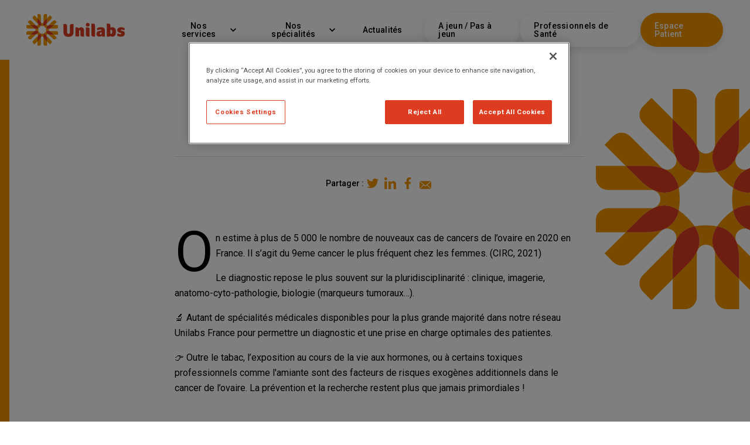

--- FILE ---
content_type: text/html; charset=utf-8
request_url: https://my-unilabs.fr/articles/actualites/journee-mondiale-du-cancer-de-l-ovaire
body_size: 21500
content:
<!DOCTYPE html><html><head><meta charSet="utf-8" data-next-head=""/><meta name="viewport" content="width=device-width" data-next-head=""/><title data-next-head="">Journée mondiale du cancer de l’ovaire </title><meta name="description" content=" On estime à plus de 5 000 le nombre de nouveaux cas de cancers de l’ovaire en 2020 en France. Il s’agit du 9eme cancer le plus fréquent chez les femmes. (CIRC, 2021)  Le diagnostic repose le plus souvent sur la..." data-next-head=""/><link rel="canonical" href="/articles/actualites/journee-mondiale-du-cancer-de-l-ovaire" data-next-head=""/><meta property="og:locale" content="fr_FR" data-next-head=""/><meta property="og:title" content="Journée mondiale du cancer de l’ovaire " data-next-head=""/><meta property="og:description" content=" On estime à plus de 5 000 le nombre de nouveaux cas de cancers de l’ovaire en 2020 en France. Il s’agit du 9eme cancer le plus fréquent chez les femmes. (CIRC, 2021)  Le diagnostic repose le plus souvent sur la..." data-next-head=""/><meta name="twitter:description" content=" On estime à plus de 5 000 le nombre de nouveaux cas de cancers de l’ovaire en 2020 en France. Il s’agit du 9eme cancer le plus fréquent chez les femmes. (CIRC, 2021)  Le diagnostic repose le plus souvent sur la..." data-next-head=""/><meta property="og:type" content="article" data-next-head=""/><meta property="og:url" content="journee-mondiale-du-cancer-de-l-ovaire" data-next-head=""/><meta property="og:site_name" content="my-unilabs.fr" data-next-head=""/><meta name="twitter:card" content="summary_large_image" data-next-head=""/><meta name="twitter:site" content="@unilabs" data-next-head=""/><meta property="og:image" content="https://myunilabsstorageprod.blob.core.windows.net/public/cms/large_1652015215974_6f49608ee4.jfif" data-next-head=""/><link rel="stylesheet" href="https://fonts.googleapis.com/css?family=Roboto:300,400,500,700&amp;display=swap"/><style data-emotion="css sgofjw 7a8mg2 1dmadst wwvzer 1873wmn 14l2dcm 1bb7o6i pt151d vubbuv 1uzzr5m pddsxf uq3t1c 1ttyql8 jhevhg 1d7q5f8 12ogq9u 39bbo6 74swx6 ctis4d 1axn555 1yxmbwk 1751ayn 1aoecjt 1qw96cp 152wlhy 3zukih ao4tny 1n0l1jj 3ch6gf 1b47e06">.css-sgofjw{background-color:#fff;color:#000;-webkit-transition:box-shadow 300ms cubic-bezier(0.4, 0, 0.2, 1) 0ms;transition:box-shadow 300ms cubic-bezier(0.4, 0, 0.2, 1) 0ms;box-shadow:0 5px 15px rgba(0,0,0,.1);display:-webkit-box;display:-webkit-flex;display:-ms-flexbox;display:flex;-webkit-flex-direction:column;-ms-flex-direction:column;flex-direction:column;width:100%;box-sizing:border-box;-webkit-flex-shrink:0;-ms-flex-negative:0;flex-shrink:0;position:fixed;z-index:1100;top:0;left:auto;right:0;background-color:#de3c20;color:#fff;background-color:#fff;}@media print{.css-sgofjw{position:absolute;}}.css-7a8mg2{position:relative;display:-webkit-box;display:-webkit-flex;display:-ms-flexbox;display:flex;-webkit-align-items:center;-webkit-box-align:center;-ms-flex-align:center;align-items:center;padding-left:16px;padding-right:16px;min-height:56px;min-height:60px;}@media (min-width:600px){.css-7a8mg2{padding-left:24px;padding-right:24px;}}@media (min-width:0px) and (orientation: landscape){.css-7a8mg2{min-height:48px;}}@media (min-width:600px){.css-7a8mg2{min-height:64px;}}.css-1dmadst{display:-webkit-inline-box;display:-webkit-inline-flex;display:-ms-inline-flexbox;display:inline-flex;-webkit-align-items:center;-webkit-box-align:center;-ms-flex-align:center;align-items:center;-webkit-box-pack:center;-ms-flex-pack:center;-webkit-justify-content:center;justify-content:center;position:relative;box-sizing:border-box;-webkit-tap-highlight-color:transparent;background-color:transparent;outline:0;border:0;margin:0;border-radius:0;padding:0;cursor:pointer;-webkit-user-select:none;-moz-user-select:none;-ms-user-select:none;user-select:none;vertical-align:middle;-moz-appearance:none;-webkit-appearance:none;-webkit-text-decoration:none;text-decoration:none;color:inherit;text-align:center;-webkit-flex:0 0 auto;-ms-flex:0 0 auto;flex:0 0 auto;font-size:1.5rem;padding:8px;border-radius:50%;overflow:visible;color:rgba(0, 0, 0, 0.54);-webkit-transition:background-color 150ms cubic-bezier(0.4, 0, 0.2, 1) 0ms;transition:background-color 150ms cubic-bezier(0.4, 0, 0.2, 1) 0ms;margin-right:-12px;color:inherit;padding:12px;font-size:1.75rem;}.css-1dmadst::-moz-focus-inner{border-style:none;}.css-1dmadst.Mui-disabled{pointer-events:none;cursor:default;}@media print{.css-1dmadst{-webkit-print-color-adjust:exact;color-adjust:exact;}}.css-1dmadst:hover{background-color:rgba(0, 0, 0, 0.04);}@media (hover: none){.css-1dmadst:hover{background-color:transparent;}}.css-1dmadst.Mui-disabled{background-color:transparent;color:rgba(0, 0, 0, 0.26);}.css-wwvzer{-webkit-user-select:none;-moz-user-select:none;-ms-user-select:none;user-select:none;width:1em;height:1em;display:inline-block;fill:currentColor;-webkit-flex-shrink:0;-ms-flex-negative:0;flex-shrink:0;-webkit-transition:fill 200ms cubic-bezier(0.4, 0, 0.2, 1) 0ms;transition:fill 200ms cubic-bezier(0.4, 0, 0.2, 1) 0ms;font-size:1.5rem;color:#f09600;}.css-1873wmn{background-color:#fff;color:#000;-webkit-transition:box-shadow 300ms cubic-bezier(0.4, 0, 0.2, 1) 0ms;transition:box-shadow 300ms cubic-bezier(0.4, 0, 0.2, 1) 0ms;box-shadow:none;display:-webkit-box;display:-webkit-flex;display:-ms-flexbox;display:flex;-webkit-flex-direction:column;-ms-flex-direction:column;flex-direction:column;width:100%;box-sizing:border-box;-webkit-flex-shrink:0;-ms-flex-negative:0;flex-shrink:0;position:fixed;z-index:1100;top:0;left:auto;right:0;background-color:#de3c20;color:#fff;background-color:#fff;}@media print{.css-1873wmn{position:absolute;}}.css-14l2dcm{position:relative;display:-webkit-box;display:-webkit-flex;display:-ms-flexbox;display:flex;-webkit-align-items:center;-webkit-box-align:center;-ms-flex-align:center;align-items:center;min-height:56px;min-height:60px;}@media (min-width:0px) and (orientation: landscape){.css-14l2dcm{min-height:48px;}}@media (min-width:600px){.css-14l2dcm{min-height:64px;}}.css-1bb7o6i{display:-webkit-inline-box;display:-webkit-inline-flex;display:-ms-inline-flexbox;display:inline-flex;-webkit-align-items:center;-webkit-box-align:center;-ms-flex-align:center;align-items:center;-webkit-box-pack:center;-ms-flex-pack:center;-webkit-justify-content:center;justify-content:center;position:relative;box-sizing:border-box;-webkit-tap-highlight-color:transparent;background-color:transparent;outline:0;border:0;margin:0;border-radius:0;padding:0;cursor:pointer;-webkit-user-select:none;-moz-user-select:none;-ms-user-select:none;user-select:none;vertical-align:middle;-moz-appearance:none;-webkit-appearance:none;-webkit-text-decoration:none;text-decoration:none;color:inherit;font-size:14px;line-height:14px;letter-spacing:0.28px;font-weight:500;font-family:"Roboto","Helvetica","Arial",sans-serif;text-transform:uppercase;min-width:64px;padding:6px 8px;border-radius:15px;-webkit-transition:background-color 250ms cubic-bezier(0.4, 0, 0.2, 1) 0ms,box-shadow 250ms cubic-bezier(0.4, 0, 0.2, 1) 0ms,border-color 250ms cubic-bezier(0.4, 0, 0.2, 1) 0ms,color 250ms cubic-bezier(0.4, 0, 0.2, 1) 0ms;transition:background-color 250ms cubic-bezier(0.4, 0, 0.2, 1) 0ms,box-shadow 250ms cubic-bezier(0.4, 0, 0.2, 1) 0ms,border-color 250ms cubic-bezier(0.4, 0, 0.2, 1) 0ms,color 250ms cubic-bezier(0.4, 0, 0.2, 1) 0ms;color:#000;border-radius:50px;padding:15px 24px;}.css-1bb7o6i::-moz-focus-inner{border-style:none;}.css-1bb7o6i.Mui-disabled{pointer-events:none;cursor:default;}@media print{.css-1bb7o6i{-webkit-print-color-adjust:exact;color-adjust:exact;}}.css-1bb7o6i:hover{-webkit-text-decoration:none;text-decoration:none;background-color:rgba(0, 0, 0, 0.04);}@media (hover: none){.css-1bb7o6i:hover{background-color:transparent;}}.css-1bb7o6i.Mui-disabled{color:rgba(0, 0, 0, 0.26);}.css-pt151d{display:inherit;margin-right:-4px;margin-left:8px;}.css-pt151d>*:nth-of-type(1){font-size:20px;}.css-vubbuv{-webkit-user-select:none;-moz-user-select:none;-ms-user-select:none;user-select:none;width:1em;height:1em;display:inline-block;fill:currentColor;-webkit-flex-shrink:0;-ms-flex-negative:0;flex-shrink:0;-webkit-transition:fill 200ms cubic-bezier(0.4, 0, 0.2, 1) 0ms;transition:fill 200ms cubic-bezier(0.4, 0, 0.2, 1) 0ms;font-size:1.5rem;}.css-1uzzr5m{display:-webkit-inline-box;display:-webkit-inline-flex;display:-ms-inline-flexbox;display:inline-flex;-webkit-align-items:center;-webkit-box-align:center;-ms-flex-align:center;align-items:center;-webkit-box-pack:center;-ms-flex-pack:center;-webkit-justify-content:center;justify-content:center;position:relative;box-sizing:border-box;-webkit-tap-highlight-color:transparent;background-color:transparent;outline:0;border:0;margin:0;border-radius:0;padding:0;cursor:pointer;-webkit-user-select:none;-moz-user-select:none;-ms-user-select:none;user-select:none;vertical-align:middle;-moz-appearance:none;-webkit-appearance:none;-webkit-text-decoration:none;text-decoration:none;color:inherit;font-size:14px;line-height:14px;letter-spacing:0.28px;font-weight:500;font-family:"Roboto","Helvetica","Arial",sans-serif;text-transform:uppercase;min-width:64px;padding:6px 16px;border-radius:15px;-webkit-transition:background-color 250ms cubic-bezier(0.4, 0, 0.2, 1) 0ms,box-shadow 250ms cubic-bezier(0.4, 0, 0.2, 1) 0ms,border-color 250ms cubic-bezier(0.4, 0, 0.2, 1) 0ms,color 250ms cubic-bezier(0.4, 0, 0.2, 1) 0ms;transition:background-color 250ms cubic-bezier(0.4, 0, 0.2, 1) 0ms,box-shadow 250ms cubic-bezier(0.4, 0, 0.2, 1) 0ms,border-color 250ms cubic-bezier(0.4, 0, 0.2, 1) 0ms,color 250ms cubic-bezier(0.4, 0, 0.2, 1) 0ms;color:#000;background-color:#fff;box-shadow:0 5px 15px rgba(0,0,0,.1);border-radius:50px;padding:15px 24px;}.css-1uzzr5m::-moz-focus-inner{border-style:none;}.css-1uzzr5m.Mui-disabled{pointer-events:none;cursor:default;}@media print{.css-1uzzr5m{-webkit-print-color-adjust:exact;color-adjust:exact;}}.css-1uzzr5m:hover{-webkit-text-decoration:none;text-decoration:none;box-shadow:0 5px 15px rgba(0,0,0,.1);}@media (hover: none){.css-1uzzr5m:hover{background-color:#fff;}}.css-1uzzr5m:active{box-shadow:0 5px 15px rgba(0,0,0,.1);}.css-1uzzr5m.Mui-focusVisible{box-shadow:0 5px 15px rgba(0,0,0,.1);}.css-1uzzr5m.Mui-disabled{color:rgba(0, 0, 0, 0.26);box-shadow:none;background-color:rgba(0, 0, 0, 0.12);}.css-pddsxf{display:-webkit-inline-box;display:-webkit-inline-flex;display:-ms-inline-flexbox;display:inline-flex;-webkit-align-items:center;-webkit-box-align:center;-ms-flex-align:center;align-items:center;-webkit-box-pack:center;-ms-flex-pack:center;-webkit-justify-content:center;justify-content:center;position:relative;box-sizing:border-box;-webkit-tap-highlight-color:transparent;background-color:transparent;outline:0;border:0;margin:0;border-radius:0;padding:0;cursor:pointer;-webkit-user-select:none;-moz-user-select:none;-ms-user-select:none;user-select:none;vertical-align:middle;-moz-appearance:none;-webkit-appearance:none;-webkit-text-decoration:none;text-decoration:none;color:inherit;font-size:14px;line-height:14px;letter-spacing:0.28px;font-weight:500;font-family:"Roboto","Helvetica","Arial",sans-serif;text-transform:uppercase;min-width:64px;padding:6px 16px;border-radius:15px;-webkit-transition:background-color 250ms cubic-bezier(0.4, 0, 0.2, 1) 0ms,box-shadow 250ms cubic-bezier(0.4, 0, 0.2, 1) 0ms,border-color 250ms cubic-bezier(0.4, 0, 0.2, 1) 0ms,color 250ms cubic-bezier(0.4, 0, 0.2, 1) 0ms;transition:background-color 250ms cubic-bezier(0.4, 0, 0.2, 1) 0ms,box-shadow 250ms cubic-bezier(0.4, 0, 0.2, 1) 0ms,border-color 250ms cubic-bezier(0.4, 0, 0.2, 1) 0ms,color 250ms cubic-bezier(0.4, 0, 0.2, 1) 0ms;color:#fff;background-color:#f09600;box-shadow:0 5px 15px rgba(0,0,0,.1);border-radius:50px;padding:15px 24px;}.css-pddsxf::-moz-focus-inner{border-style:none;}.css-pddsxf.Mui-disabled{pointer-events:none;cursor:default;}@media print{.css-pddsxf{-webkit-print-color-adjust:exact;color-adjust:exact;}}.css-pddsxf:hover{-webkit-text-decoration:none;text-decoration:none;background-color:rgb(168, 105, 0);box-shadow:0 5px 15px rgba(0,0,0,.1);}@media (hover: none){.css-pddsxf:hover{background-color:#f09600;}}.css-pddsxf:active{box-shadow:0 5px 15px rgba(0,0,0,.1);}.css-pddsxf.Mui-focusVisible{box-shadow:0 5px 15px rgba(0,0,0,.1);}.css-pddsxf.Mui-disabled{color:rgba(0, 0, 0, 0.26);box-shadow:none;background-color:rgba(0, 0, 0, 0.12);}.css-uq3t1c{width:100%;margin-left:auto;box-sizing:border-box;margin-right:auto;display:block;padding-left:16px;padding-right:16px;padding:0 30px;}@media (min-width:600px){.css-uq3t1c{padding-left:24px;padding-right:24px;}}@media (min-width:1440px){.css-uq3t1c{max-width:1440px;}}@media (min-width:960px){.css-uq3t1c{padding:0 90px;}}.css-1ttyql8{width:100%;margin-left:auto;box-sizing:border-box;margin-right:auto;display:block;padding-left:16px;padding-right:16px;padding:0 30px;}@media (min-width:600px){.css-1ttyql8{padding-left:24px;padding-right:24px;}}@media (min-width:760px){.css-1ttyql8{max-width:760px;}}@media (min-width:960px){.css-1ttyql8{padding:0 90px;}}.css-jhevhg{margin:0;font-size:14px;line-height:38px;letter-spacing:0;font-weight:700;color:#c1c1c1;font-family:"Roboto","Helvetica","Arial",sans-serif;text-transform:uppercase;font-style:inherit;}.css-1d7q5f8{margin:0;-webkit-flex-shrink:0;-ms-flex-negative:0;flex-shrink:0;border-width:0;border-style:solid;border-color:rgba(0, 0, 0, 0.12);border-bottom-width:0;height:auto;border-right-width:thin;-webkit-align-self:stretch;-ms-flex-item-align:stretch;align-self:stretch;}.css-12ogq9u{margin:0;font-size:14px;line-height:24px;letter-spacing:0;font-weight:400;color:#505050;font-family:"Roboto","Helvetica","Arial",sans-serif;font-style:inherit;color:#000;}@media (min-width:960px){.css-12ogq9u{font-size:16px;line-height:26px;}}.css-39bbo6{margin:0;-webkit-flex-shrink:0;-ms-flex-negative:0;flex-shrink:0;border-width:0;border-style:solid;border-color:rgba(0, 0, 0, 0.12);border-bottom-width:thin;}.css-74swx6{margin:0;font-size:14px;line-height:24px;letter-spacing:0;font-weight:400;color:#505050;font-family:"Roboto","Helvetica","Arial",sans-serif;font-style:inherit;}.css-ctis4d{display:-webkit-inline-box;display:-webkit-inline-flex;display:-ms-inline-flexbox;display:inline-flex;-webkit-align-items:center;-webkit-box-align:center;-ms-flex-align:center;align-items:center;-webkit-box-pack:center;-ms-flex-pack:center;-webkit-justify-content:center;justify-content:center;position:relative;box-sizing:border-box;-webkit-tap-highlight-color:transparent;background-color:transparent;outline:0;border:0;margin:0;border-radius:0;padding:0;cursor:pointer;-webkit-user-select:none;-moz-user-select:none;-ms-user-select:none;user-select:none;vertical-align:middle;-moz-appearance:none;-webkit-appearance:none;-webkit-text-decoration:none;text-decoration:none;color:inherit;text-align:center;-webkit-flex:0 0 auto;-ms-flex:0 0 auto;flex:0 0 auto;font-size:1.5rem;padding:8px;border-radius:50%;overflow:visible;color:rgba(0, 0, 0, 0.54);-webkit-transition:background-color 150ms cubic-bezier(0.4, 0, 0.2, 1) 0ms;transition:background-color 150ms cubic-bezier(0.4, 0, 0.2, 1) 0ms;color:#f09600;padding:5px;font-size:1.125rem;}.css-ctis4d::-moz-focus-inner{border-style:none;}.css-ctis4d.Mui-disabled{pointer-events:none;cursor:default;}@media print{.css-ctis4d{-webkit-print-color-adjust:exact;color-adjust:exact;}}.css-ctis4d:hover{background-color:rgba(0, 0, 0, 0.04);}@media (hover: none){.css-ctis4d:hover{background-color:transparent;}}.css-ctis4d:hover{background-color:rgba(240, 150, 0, 0.04);}@media (hover: none){.css-ctis4d:hover{background-color:transparent;}}.css-ctis4d.Mui-disabled{background-color:transparent;color:rgba(0, 0, 0, 0.26);}.css-1axn555{margin:0;font-size:14px;line-height:24px;letter-spacing:0;font-weight:400;color:#505050;font-family:"Roboto","Helvetica","Arial",sans-serif;font-style:inherit;}@media (min-width:960px){.css-1axn555{font-size:16px;line-height:26px;}}.css-1yxmbwk{display:-webkit-inline-box;display:-webkit-inline-flex;display:-ms-inline-flexbox;display:inline-flex;-webkit-align-items:center;-webkit-box-align:center;-ms-flex-align:center;align-items:center;-webkit-box-pack:center;-ms-flex-pack:center;-webkit-justify-content:center;justify-content:center;position:relative;box-sizing:border-box;-webkit-tap-highlight-color:transparent;background-color:transparent;outline:0;border:0;margin:0;border-radius:0;padding:0;cursor:pointer;-webkit-user-select:none;-moz-user-select:none;-ms-user-select:none;user-select:none;vertical-align:middle;-moz-appearance:none;-webkit-appearance:none;-webkit-text-decoration:none;text-decoration:none;color:inherit;text-align:center;-webkit-flex:0 0 auto;-ms-flex:0 0 auto;flex:0 0 auto;font-size:1.5rem;padding:8px;border-radius:50%;overflow:visible;color:rgba(0, 0, 0, 0.54);-webkit-transition:background-color 150ms cubic-bezier(0.4, 0, 0.2, 1) 0ms;transition:background-color 150ms cubic-bezier(0.4, 0, 0.2, 1) 0ms;}.css-1yxmbwk::-moz-focus-inner{border-style:none;}.css-1yxmbwk.Mui-disabled{pointer-events:none;cursor:default;}@media print{.css-1yxmbwk{-webkit-print-color-adjust:exact;color-adjust:exact;}}.css-1yxmbwk:hover{background-color:rgba(0, 0, 0, 0.04);}@media (hover: none){.css-1yxmbwk:hover{background-color:transparent;}}.css-1yxmbwk.Mui-disabled{background-color:transparent;color:rgba(0, 0, 0, 0.26);}.css-1751ayn{margin:0;font-family:"Roboto","Helvetica","Arial",sans-serif;font-weight:400;font-size:1rem;line-height:1.75;letter-spacing:0.00938em;font-style:inherit;}.css-1aoecjt{background-color:#fff;color:#000;-webkit-transition:box-shadow 300ms cubic-bezier(0.4, 0, 0.2, 1) 0ms;transition:box-shadow 300ms cubic-bezier(0.4, 0, 0.2, 1) 0ms;border-radius:15px;box-shadow:0 5px 15px rgba(0,0,0,.1);overflow:hidden;}.css-1qw96cp{padding:16px;}.css-1qw96cp:last-child{padding-bottom:24px;}.css-152wlhy{margin:0;font-size:22px;line-height:28px;letter-spacing:0;font-weight:500;font-family:"Roboto","Helvetica","Arial",sans-serif;font-style:inherit;}@media (min-width:960px){.css-152wlhy{font-size:24px;line-height:30px;}}.css-3zukih{display:-webkit-box;display:-webkit-flex;display:-ms-flexbox;display:flex;-webkit-align-items:center;-webkit-box-align:center;-ms-flex-align:center;align-items:center;padding:8px;}.css-3zukih>:not(:first-of-type){margin-left:8px;}.css-ao4tny{margin:0;font-size:14px;line-height:24px;letter-spacing:0;font-weight:400;color:#505050;font-family:"Roboto","Helvetica","Arial",sans-serif;font-style:inherit;color:#f09600;-webkit-text-decoration:underline;text-decoration:underline;text-decoration-color:rgba(240, 150, 0, 0.4);}.css-ao4tny:hover{text-decoration-color:inherit;}.css-1n0l1jj{margin:0;-webkit-flex-shrink:0;-ms-flex-negative:0;flex-shrink:0;border-width:0;border-style:solid;border-color:rgba(0, 0, 0, 0.12);border-bottom-width:thin;-webkit-align-self:stretch;-ms-flex-item-align:stretch;align-self:stretch;height:auto;}.css-3ch6gf{margin:0;font-size:14px;line-height:24px;letter-spacing:0;font-weight:400;color:#505050;font-family:"Roboto","Helvetica","Arial",sans-serif;font-style:inherit;color:#f09600;}@media (min-width:960px){.css-3ch6gf{font-size:16px;line-height:26px;}}.css-1b47e06{display:-webkit-inline-box;display:-webkit-inline-flex;display:-ms-inline-flexbox;display:inline-flex;-webkit-align-items:center;-webkit-box-align:center;-ms-flex-align:center;align-items:center;-webkit-box-pack:center;-ms-flex-pack:center;-webkit-justify-content:center;justify-content:center;position:relative;box-sizing:border-box;-webkit-tap-highlight-color:transparent;background-color:transparent;outline:0;border:0;margin:0;border-radius:0;padding:0;cursor:pointer;-webkit-user-select:none;-moz-user-select:none;-ms-user-select:none;user-select:none;vertical-align:middle;-moz-appearance:none;-webkit-appearance:none;-webkit-text-decoration:none;text-decoration:none;color:inherit;}.css-1b47e06::-moz-focus-inner{border-style:none;}.css-1b47e06.Mui-disabled{pointer-events:none;cursor:default;}@media print{.css-1b47e06{-webkit-print-color-adjust:exact;color-adjust:exact;}}</style><script>
                <!-- Google Tag Manager -->
                (function(w,d,s,l,i){w[l]=w[l]||[];w[l].push({'gtm.start':
                new Date().getTime(),event:'gtm.js'});var f=d.getElementsByTagName(s)[0],
                j=d.createElement(s),dl=l!='dataLayer'?'&l='+l:'';j.async=true;j.src=
                'https://www.googletagmanager.com/gtm.js?id='+i+dl;f.parentNode.insertBefore(j,f);
                })(window,document,'script','dataLayer','GTM-WVGH8SB');</script>
                <!-- End Google Tag Manager -->
              </script><script src="https://cdn.cookielaw.org/scripttemplates/otSDKStub.js" type="text/javascript" charSet="UTF-8" data-domain-script="433125cf-1fde-4bb3-9e46-ce5704a67994"></script><script>function OptanonWrapper() {}
              </script><link rel="preload" href="/_next/static/css/2e683df2a4b68505.css" as="style"/><link rel="stylesheet" href="/_next/static/css/2e683df2a4b68505.css" data-n-g=""/><link rel="preload" href="/_next/static/css/bf7a4fd37309bb67.css" as="style"/><link rel="stylesheet" href="/_next/static/css/bf7a4fd37309bb67.css" data-n-p=""/><noscript data-n-css=""></noscript><script defer="" nomodule="" src="/_next/static/chunks/polyfills-42372ed130431b0a.js"></script><script src="/_next/static/chunks/webpack-e67b0ff03d96edf5.js" defer=""></script><script src="/_next/static/chunks/framework-36e851ed4a9099a0.js" defer=""></script><script src="/_next/static/chunks/main-0f0687a26af92441.js" defer=""></script><script src="/_next/static/chunks/pages/_app-ff6f6ed459396d61.js" defer=""></script><script src="/_next/static/chunks/3841-c724d8dc47d27358.js" defer=""></script><script src="/_next/static/chunks/8230-ce963e6ce8c09fa4.js" defer=""></script><script src="/_next/static/chunks/1820-d34ba5d95b1e91ad.js" defer=""></script><script src="/_next/static/chunks/4665-3bf2ed4b56b6a55c.js" defer=""></script><script src="/_next/static/chunks/6151-bc4c3e7b7bde33d7.js" defer=""></script><script src="/_next/static/chunks/301-a30b0a611d109923.js" defer=""></script><script src="/_next/static/chunks/6731-4e11d7a8ae4fb1b2.js" defer=""></script><script src="/_next/static/chunks/5978-4e7a7142ce77bc75.js" defer=""></script><script src="/_next/static/chunks/8984-8eff2f47d02cfe7d.js" defer=""></script><script src="/_next/static/chunks/2237-ae79f99dd90b5499.js" defer=""></script><script src="/_next/static/chunks/8941-8cc9a7a572563868.js" defer=""></script><script src="/_next/static/chunks/pages/articles/actualites/%5BnewsArticleSlug%5D-fb4af6b2021981d8.js" defer=""></script><script src="/_next/static/Ke5cdww3rDG1iQFfng8li/_buildManifest.js" defer=""></script><script src="/_next/static/Ke5cdww3rDG1iQFfng8li/_ssgManifest.js" defer=""></script></head><body><noscript><iframe src="https://www.googletagmanager.com/ns.html?id=GTM-WVGH8SB" height="0" width="0" style="display:none;visibility:hidden"></iframe></noscript><div id="__next"><nav class="HiddenNavigationMenu_navigationMenu__wEo9z"><li><a href="/mes-resultats-d-analyses">Consulter mes résultats</a></li><li><a href="/trouver-un-laboratoire">Trouver un laboratoire</a></li><li><a href="/avec-ou-sans-rendez-vous">Prendre rendez-vous</a></li><li><a href="/preparer-ma-visite">Préparer ma visite</a></li><li><a href="/questions-frequentes">Foire aux questions</a></li><li><a href="/donner-mon-avis">Partager mon expérience</a></li></nav><div class="PageLayout_container__QgIfm Article_pageLayout__88klc"><div class="LayoutBase_root___nUmy LayoutBase_horizontal__UPgaS"><div class="LayoutBase_body__WVdBC"><div class="LayoutWithFooter_container__9hI26"><div class="ApplicationBarMobile_hideOnDesktop__RaTYG"><header class="MuiPaper-root MuiPaper-elevation MuiPaper-elevation4 MuiAppBar-root MuiAppBar-colorPrimary MuiAppBar-positionFixed ApplicationBarMobile_appBar__cHjCJ mui-fixed css-sgofjw"><div class="MuiToolbar-root MuiToolbar-gutters MuiToolbar-regular ApplicationBarMobile_toolbar__Z543n css-7a8mg2"><div class="ApplicationBarMobile_leftContainer__hecia"><a href="/"><div class="ApplicationBarMobile_brandLogoContainer__wENJE"><svg xmlns="http://www.w3.org/2000/svg" viewBox="0 0 190 61"><defs><style>.unilabs-logo-horizontal-color-text_svg__a{fill:#f09600}.unilabs-logo-horizontal-color-text_svg__b{fill:#de3c20}</style></defs><path class="unilabs-logo-horizontal-color-text_svg__a" d="M39.811 8.307V.001h-3.345a3.339 3.339 0 00-3.341 3.338V15.37a2.582 2.582 0 01-.191.969 12.854 12.854 0 012.931-4.106c1.425-1.422 2.753-2.744 3.945-3.926M28.245 16.338a2.511 2.511 0 01-.193-.968V3.338A3.34 3.34 0 0024.708 0h-3.34v8.308a1326.4 1326.4 0 013.941 3.925 12.878 12.878 0 012.935 4.106M27.459 22.97a18.056 18.056 0 006.257 0 6.69 6.69 0 01-.8-6.594 2.54 2.54 0 01-4.662 0 6.69 6.69 0 01-.8 6.6M22.216 18.864a.116.116 0 01-.014-.035.116.116 0 00.014.035M38.978 18.826a.211.211 0 01-.018.038.211.211 0 00.018-.038"></path><path class="unilabs-logo-horizontal-color-text_svg__a" d="M23.034 27.378a15.362 15.362 0 002.409-2.007 15.979 15.979 0 002.016-2.4 6.733 6.733 0 01-5.244-4.107 2.513 2.513 0 01-.567 2.719 2.546 2.546 0 01-2.727.575 6.7 6.7 0 014.112 5.219M18.884 22.141a2.526 2.526 0 01-.819-.556l-8.531-8.508a3.358 3.358 0 00-4.731 0l-2.363 2.36s2.328 2.326 5.889 5.872h5.58a12.855 12.855 0 014.976.831M28.245 16.338c0 .012.009.025.013.036a.27.27 0 00-.013-.036M16.417 28.176a.21.21 0 00-.035-.015.21.21 0 01.035.015M21.369 8.307c-3.56-3.548-5.889-5.872-5.889-5.872l-2.362 2.358a3.321 3.321 0 000 4.709l8.532 8.51a2.61 2.61 0 01.552.817 12.836 12.836 0 01-.834-4.962V8.308"></path><path class="unilabs-logo-horizontal-color-text_svg__b" d="M27.46 22.97a6.69 6.69 0 00.8-6.6c0-.011-.009-.024-.013-.037a12.875 12.875 0 00-2.935-4.1 2108.678 2108.678 0 00-3.941-3.926v5.558a12.839 12.839 0 00.834 4.964.092.092 0 00.014.036 6.729 6.729 0 005.243 4.106"></path><path class="unilabs-logo-horizontal-color-text_svg__a" d="M23.034 33.626a17.723 17.723 0 000-6.249 6.719 6.719 0 01-6.617.8 2.529 2.529 0 010 4.649 6.726 6.726 0 016.617.8M8.327 21.309H0v3.328a3.34 3.34 0 003.345 3.343h12.062a2.528 2.528 0 01.97.186 12.941 12.941 0 01-4.11-2.926c-1.428-1.42-2.754-2.742-3.945-3.927M18.92 38.848c-.013.007-.025.01-.034.015a.174.174 0 00.034-.015M18.883 22.14a.318.318 0 01.038.019.318.318 0 00-.038-.019M16.38 32.841a2.51 2.51 0 01-.966.19H3.345A3.338 3.338 0 000 36.364v3.329h8.327c1.19-1.184 2.516-2.508 3.944-3.929a12.925 12.925 0 014.109-2.923"></path><path class="unilabs-logo-horizontal-color-text_svg__b" d="M23.034 27.378a6.7 6.7 0 00-4.112-5.218l-.039-.019a12.879 12.879 0 00-4.976-.831h-5.58l3.945 3.927a12.961 12.961 0 004.109 2.926.112.112 0 01.036.015 6.72 6.72 0 006.617-.8"></path><path class="unilabs-logo-horizontal-color-text_svg__a" d="M22.197 42.177a2.436 2.436 0 01-.548.81l-8.53 8.512a3.324 3.324 0 000 4.715l2.361 2.356s2.328-2.321 5.887-5.875v-5.561a12.941 12.941 0 01.83-4.958M8.328 39.694l-5.889 5.871 2.362 2.359a3.361 3.361 0 004.732 0l8.533-8.512a2.523 2.523 0 01.82-.55 12.953 12.953 0 01-4.979.831h-5.58M28.258 44.633c0 .011-.01.022-.013.031 0-.008.008-.02.013-.031M27.459 38.033a15.485 15.485 0 00-2.017-2.4 15.093 15.093 0 00-2.408-2.009 6.711 6.711 0 01-4.113 5.223 2.538 2.538 0 013.3 3.289 6.726 6.726 0 015.243-4.1M16.38 32.841c.013 0 .024-.01.038-.016-.014.006-.025.012-.038.016"></path><path class="unilabs-logo-horizontal-color-text_svg__b" d="M23.034 33.626a6.726 6.726 0 00-6.617-.8.2.2 0 01-.037.015 12.9 12.9 0 00-4.108 2.924c-1.428 1.42-2.755 2.746-3.945 3.929h5.58a12.975 12.975 0 004.979-.83c.01 0 .021-.008.034-.015a6.711 6.711 0 004.114-5.223"></path><path class="unilabs-logo-horizontal-color-text_svg__a" d="M22.197 42.177a.291.291 0 01.019-.041.291.291 0 00-.019.041M38.964 42.141a.168.168 0 01.01.025.168.168 0 00-.01-.025M32.935 44.671a2.489 2.489 0 01.19.956v12.04a3.335 3.335 0 003.342 3.332h3.343v-8.3a2114.52 2114.52 0 01-3.944-3.929 12.932 12.932 0 01-2.932-4.1M21.368 52.695v8.3h3.341a3.338 3.338 0 003.344-3.332V45.628a2.52 2.52 0 01.192-.966 12.921 12.921 0 01-2.935 4.1c-1.425 1.42-2.751 2.746-3.941 3.929M33.716 38.033a17.953 17.953 0 00-6.257 0 6.7 6.7 0 01.8 6.6 2.54 2.54 0 014.66 0 6.709 6.709 0 01.8-6.6"></path><path class="unilabs-logo-horizontal-color-text_svg__b" d="M27.46 38.033a6.726 6.726 0 00-5.243 4.1c-.007.011-.012.024-.02.038a12.938 12.938 0 00-.828 4.958v5.561c1.19-1.183 2.517-2.508 3.941-3.929a12.91 12.91 0 002.935-4.1c0-.008.009-.019.013-.031a6.693 6.693 0 00-.8-6.6"></path><path class="unilabs-logo-horizontal-color-text_svg__a" d="M44.765 32.825a.074.074 0 00.029.014.074.074 0 01-.029-.014M32.935 44.671c-.009-.016-.01-.027-.019-.042a.163.163 0 00.019.042M39.812 52.695c3.559 3.554 5.888 5.875 5.888 5.875l2.36-2.355a3.329 3.329 0 000-4.716l-8.533-8.511a2.56 2.56 0 01-.552-.822 12.868 12.868 0 01.838 4.968v5.56M38.145 33.626a15.245 15.245 0 00-2.41 2 15.734 15.734 0 00-2.019 2.4 6.731 6.731 0 015.249 4.108 2.533 2.533 0 013.287-3.292 6.709 6.709 0 01-4.106-5.223M42.296 38.867a2.5 2.5 0 01.817.546l8.533 8.512a3.365 3.365 0 004.737 0l2.351-2.36s-2.321-2.321-5.885-5.871h-5.58a13.008 13.008 0 01-4.973-.827"></path><path class="unilabs-logo-horizontal-color-text_svg__b" d="M33.716 38.033a6.709 6.709 0 00-.8 6.6.284.284 0 01.018.042 12.943 12.943 0 002.932 4.1c1.424 1.421 2.752 2.746 3.945 3.929v-5.561a12.841 12.841 0 00-.838-4.967.066.066 0 00-.009-.026 6.729 6.729 0 00-5.248-4.108"></path><path class="unilabs-logo-horizontal-color-text_svg__a" d="M42.294 38.865a.433.433 0 01-.044-.019.433.433 0 00.044.019M52.848 39.694h8.328v-3.33a3.337 3.337 0 00-3.339-3.333H45.76a2.481 2.481 0 01-.967-.191 12.992 12.992 0 014.114 2.926c1.426 1.42 2.75 2.746 3.941 3.93M44.76 28.176a6.711 6.711 0 01-6.614-.8 17.56 17.56 0 000 6.25 6.726 6.726 0 016.619-.8 2.529 2.529 0 010-4.649M42.259 22.159a.171.171 0 01.03-.018.171.171 0 00-.03.018M44.803 28.158a2.536 2.536 0 01.958-.183h12.077a3.34 3.34 0 003.34-3.342v-3.324h-8.329c-1.191 1.183-2.517 2.506-3.942 3.927a12.992 12.992 0 01-4.1 2.922"></path><path class="unilabs-logo-horizontal-color-text_svg__b" d="M38.145 33.626a6.709 6.709 0 004.106 5.223.358.358 0 00.045.018 13.006 13.006 0 004.974.827h5.578c-1.191-1.184-2.515-2.509-3.941-3.929a12.99 12.99 0 00-4.113-2.925.1.1 0 01-.029-.014 6.731 6.731 0 00-6.62.8"></path><path class="unilabs-logo-horizontal-color-text_svg__a" d="M44.803 28.158a.3.3 0 00-.044.018.3.3 0 01.044-.018M32.919 16.377a.377.377 0 01.016-.039.377.377 0 00-.016.039M38.978 18.826a2.576 2.576 0 01.546-.814l8.535-8.511a3.322 3.322 0 000-4.71l-2.36-2.356S43.37 4.76 39.811 8.307v5.558a12.916 12.916 0 01-.833 4.961M52.849 21.309a2769.22 2769.22 0 005.885-5.874l-2.352-2.358a3.364 3.364 0 00-4.736 0l-8.533 8.507a2.5 2.5 0 01-.823.557 12.87 12.87 0 014.98-.832h5.58M33.714 22.971a15.963 15.963 0 002.018 2.4 14.993 14.993 0 002.411 2.008 6.69 6.69 0 014.113-5.219 2.557 2.557 0 01-2.733-.574 2.513 2.513 0 01-.565-2.72 6.727 6.727 0 01-5.245 4.106"></path><path class="unilabs-logo-horizontal-color-text_svg__b" d="M33.716 22.97a6.727 6.727 0 005.245-4.106.24.24 0 00.017-.037 12.926 12.926 0 00.833-4.962V8.307c-1.192 1.182-2.521 2.5-3.945 3.926a12.853 12.853 0 00-2.932 4.1c-.007.013-.008.026-.015.04a6.693 6.693 0 00.8 6.594M38.145 27.378a6.715 6.715 0 006.615.8.223.223 0 01.044-.019 12.983 12.983 0 004.1-2.922c1.426-1.42 2.75-2.742 3.941-3.927h-5.578a12.865 12.865 0 00-4.981.832.16.16 0 00-.031.018 6.69 6.69 0 00-4.114 5.218"></path><g><path class="unilabs-logo-horizontal-color-text_svg__b" d="M87.555 19.301a3.545 3.545 0 00-3.553 3.535v12.76a2.689 2.689 0 01-5.378 0v-12.76a3.536 3.536 0 00-3.547-3.535h-3.539v14.7c0 8.506 4.832 9.943 9.773 9.943s9.787-1.437 9.787-9.943v-14.7zM182.65 25.451c3.978 0 8.246 1.5 7.035 4.186l-1.087 1.991c-2.037-1.528-6.228-2.591-6.228-.739 0 .931 1.412 1.258 1.985 1.392 2.8.639 5.65 1.513 5.65 5.174 0 2.525-1.376 6.25-7.813 6.25-3.58 0-8.735-1.153-6.539-5.03.337-.592.913-1.569.913-1.569a7.376 7.376 0 004.888 1.785c1.809.091 2.605-1.673.34-2.376-1.784-.544-6.414-1.175-6.414-5.414 0-4.209 4.08-5.65 7.271-5.65M128.699 18.484h-3.281v21.191a3.774 3.774 0 003.782 3.767h3.284V22.256a3.773 3.773 0 00-3.785-3.772M118.169 25.814h-3.284v13.86a3.778 3.778 0 003.787 3.768h3.281V29.588a3.777 3.777 0 00-3.785-3.774M114.861 20.593a3.554 3.554 0 113.552 3.558 3.553 3.553 0 01-3.552-3.558M145.09 38.17a.939.939 0 01-.5.862 2.237 2.237 0 01-1.124.28 1.5 1.5 0 01-1.657-1.626c0-2.026 1.988-2.513 3.281-2.513zm4.8-11.079c-1.181-1.082-3.144-1.639-5.9-1.639-5.247 0-6.994 1.654-7.354 2.117a1.98 1.98 0 00-.042 2.177l.9 1.612c4.26-2.2 7.478-1.676 7.478-.134v.766c-6.99 0-9.695 2.806-9.695 6.179 0 5.365 4.859 5.4 5.591 5.4a6.435 6.435 0 004.712-1.684 1.764 1.764 0 001.755 1.561h4.347V32.317c0-2.389-.6-4.123-1.8-5.225M163.226 30.091a1.964 1.964 0 00-.955.231v7.777a2.052 2.052 0 00.955.22c1.858 0 2.425-2.069 2.425-4.106s-.57-4.121-2.425-4.121m9.695 4.452c0 4.525-1.612 9.123-6.865 9.123a6.129 6.129 0 01-4.31-1.532 1.765 1.765 0 01-1.7 1.309h-4.845V18.483h3.285a3.773 3.773 0 013.782 3.772v4.28a6.353 6.353 0 013.789-1.113c5.252 0 6.865 4.6 6.865 9.12M105.66 25.451a5.715 5.715 0 00-4.5 2.193 3.77 3.77 0 00-3.243-1.83h-3.279v17.359h7.06V32.264a1.306 1.306 0 012.611 0v7.413a3.774 3.774 0 003.781 3.768h3.281V31.154a5.706 5.706 0 00-5.716-5.7"></path></g></svg></div></a></div><button class="MuiButtonBase-root MuiIconButton-root MuiIconButton-colorInherit MuiIconButton-edgeEnd MuiIconButton-sizeLarge ApplicationBarMobile_menuLogoContainer__MPTx0 css-1dmadst" tabindex="0" type="button" aria-label="open drawer"><svg class="MuiSvgIcon-root MuiSvgIcon-colorSecondary MuiSvgIcon-fontSizeMedium css-wwvzer" focusable="false" viewBox="0 0 24 24" aria-hidden="true" data-testid="MenuIcon"><path d="M3 18h18v-2H3v2zm0-5h18v-2H3v2zm0-7v2h18V6H3z"></path></svg></button></div></header><div class="MuiToolbar-root MuiToolbar-gutters MuiToolbar-regular css-7a8mg2"></div></div><div class="LayoutBase_root___nUmy LayoutBase_vertical__7FUu9"><header class="MuiPaper-root MuiPaper-elevation MuiPaper-elevation0 MuiAppBar-root MuiAppBar-colorPrimary MuiAppBar-positionFixed ApplicationBarDesktop_appBar__n_9t1 ApplicationBarDesktop_white__NhMek ApplicationBarDesktop_hideOnMobile__4CcjP mui-fixed css-1873wmn"><div class="MuiToolbar-root MuiToolbar-regular ApplicationBarDesktop_toolbar__p6naD css-14l2dcm"><a class="ApplicationBarDesktop_logoContainer___rOBv" href="/"><svg xmlns="http://www.w3.org/2000/svg" viewBox="0 0 190 61" class="ApplicationBarDesktop_logo__PAoc_"><defs><style>.unilabs-logo-horizontal-color-text_svg__a{fill:#f09600}.unilabs-logo-horizontal-color-text_svg__b{fill:#de3c20}</style></defs><path class="unilabs-logo-horizontal-color-text_svg__a" d="M39.811 8.307V.001h-3.345a3.339 3.339 0 00-3.341 3.338V15.37a2.582 2.582 0 01-.191.969 12.854 12.854 0 012.931-4.106c1.425-1.422 2.753-2.744 3.945-3.926M28.245 16.338a2.511 2.511 0 01-.193-.968V3.338A3.34 3.34 0 0024.708 0h-3.34v8.308a1326.4 1326.4 0 013.941 3.925 12.878 12.878 0 012.935 4.106M27.459 22.97a18.056 18.056 0 006.257 0 6.69 6.69 0 01-.8-6.594 2.54 2.54 0 01-4.662 0 6.69 6.69 0 01-.8 6.6M22.216 18.864a.116.116 0 01-.014-.035.116.116 0 00.014.035M38.978 18.826a.211.211 0 01-.018.038.211.211 0 00.018-.038"></path><path class="unilabs-logo-horizontal-color-text_svg__a" d="M23.034 27.378a15.362 15.362 0 002.409-2.007 15.979 15.979 0 002.016-2.4 6.733 6.733 0 01-5.244-4.107 2.513 2.513 0 01-.567 2.719 2.546 2.546 0 01-2.727.575 6.7 6.7 0 014.112 5.219M18.884 22.141a2.526 2.526 0 01-.819-.556l-8.531-8.508a3.358 3.358 0 00-4.731 0l-2.363 2.36s2.328 2.326 5.889 5.872h5.58a12.855 12.855 0 014.976.831M28.245 16.338c0 .012.009.025.013.036a.27.27 0 00-.013-.036M16.417 28.176a.21.21 0 00-.035-.015.21.21 0 01.035.015M21.369 8.307c-3.56-3.548-5.889-5.872-5.889-5.872l-2.362 2.358a3.321 3.321 0 000 4.709l8.532 8.51a2.61 2.61 0 01.552.817 12.836 12.836 0 01-.834-4.962V8.308"></path><path class="unilabs-logo-horizontal-color-text_svg__b" d="M27.46 22.97a6.69 6.69 0 00.8-6.6c0-.011-.009-.024-.013-.037a12.875 12.875 0 00-2.935-4.1 2108.678 2108.678 0 00-3.941-3.926v5.558a12.839 12.839 0 00.834 4.964.092.092 0 00.014.036 6.729 6.729 0 005.243 4.106"></path><path class="unilabs-logo-horizontal-color-text_svg__a" d="M23.034 33.626a17.723 17.723 0 000-6.249 6.719 6.719 0 01-6.617.8 2.529 2.529 0 010 4.649 6.726 6.726 0 016.617.8M8.327 21.309H0v3.328a3.34 3.34 0 003.345 3.343h12.062a2.528 2.528 0 01.97.186 12.941 12.941 0 01-4.11-2.926c-1.428-1.42-2.754-2.742-3.945-3.927M18.92 38.848c-.013.007-.025.01-.034.015a.174.174 0 00.034-.015M18.883 22.14a.318.318 0 01.038.019.318.318 0 00-.038-.019M16.38 32.841a2.51 2.51 0 01-.966.19H3.345A3.338 3.338 0 000 36.364v3.329h8.327c1.19-1.184 2.516-2.508 3.944-3.929a12.925 12.925 0 014.109-2.923"></path><path class="unilabs-logo-horizontal-color-text_svg__b" d="M23.034 27.378a6.7 6.7 0 00-4.112-5.218l-.039-.019a12.879 12.879 0 00-4.976-.831h-5.58l3.945 3.927a12.961 12.961 0 004.109 2.926.112.112 0 01.036.015 6.72 6.72 0 006.617-.8"></path><path class="unilabs-logo-horizontal-color-text_svg__a" d="M22.197 42.177a2.436 2.436 0 01-.548.81l-8.53 8.512a3.324 3.324 0 000 4.715l2.361 2.356s2.328-2.321 5.887-5.875v-5.561a12.941 12.941 0 01.83-4.958M8.328 39.694l-5.889 5.871 2.362 2.359a3.361 3.361 0 004.732 0l8.533-8.512a2.523 2.523 0 01.82-.55 12.953 12.953 0 01-4.979.831h-5.58M28.258 44.633c0 .011-.01.022-.013.031 0-.008.008-.02.013-.031M27.459 38.033a15.485 15.485 0 00-2.017-2.4 15.093 15.093 0 00-2.408-2.009 6.711 6.711 0 01-4.113 5.223 2.538 2.538 0 013.3 3.289 6.726 6.726 0 015.243-4.1M16.38 32.841c.013 0 .024-.01.038-.016-.014.006-.025.012-.038.016"></path><path class="unilabs-logo-horizontal-color-text_svg__b" d="M23.034 33.626a6.726 6.726 0 00-6.617-.8.2.2 0 01-.037.015 12.9 12.9 0 00-4.108 2.924c-1.428 1.42-2.755 2.746-3.945 3.929h5.58a12.975 12.975 0 004.979-.83c.01 0 .021-.008.034-.015a6.711 6.711 0 004.114-5.223"></path><path class="unilabs-logo-horizontal-color-text_svg__a" d="M22.197 42.177a.291.291 0 01.019-.041.291.291 0 00-.019.041M38.964 42.141a.168.168 0 01.01.025.168.168 0 00-.01-.025M32.935 44.671a2.489 2.489 0 01.19.956v12.04a3.335 3.335 0 003.342 3.332h3.343v-8.3a2114.52 2114.52 0 01-3.944-3.929 12.932 12.932 0 01-2.932-4.1M21.368 52.695v8.3h3.341a3.338 3.338 0 003.344-3.332V45.628a2.52 2.52 0 01.192-.966 12.921 12.921 0 01-2.935 4.1c-1.425 1.42-2.751 2.746-3.941 3.929M33.716 38.033a17.953 17.953 0 00-6.257 0 6.7 6.7 0 01.8 6.6 2.54 2.54 0 014.66 0 6.709 6.709 0 01.8-6.6"></path><path class="unilabs-logo-horizontal-color-text_svg__b" d="M27.46 38.033a6.726 6.726 0 00-5.243 4.1c-.007.011-.012.024-.02.038a12.938 12.938 0 00-.828 4.958v5.561c1.19-1.183 2.517-2.508 3.941-3.929a12.91 12.91 0 002.935-4.1c0-.008.009-.019.013-.031a6.693 6.693 0 00-.8-6.6"></path><path class="unilabs-logo-horizontal-color-text_svg__a" d="M44.765 32.825a.074.074 0 00.029.014.074.074 0 01-.029-.014M32.935 44.671c-.009-.016-.01-.027-.019-.042a.163.163 0 00.019.042M39.812 52.695c3.559 3.554 5.888 5.875 5.888 5.875l2.36-2.355a3.329 3.329 0 000-4.716l-8.533-8.511a2.56 2.56 0 01-.552-.822 12.868 12.868 0 01.838 4.968v5.56M38.145 33.626a15.245 15.245 0 00-2.41 2 15.734 15.734 0 00-2.019 2.4 6.731 6.731 0 015.249 4.108 2.533 2.533 0 013.287-3.292 6.709 6.709 0 01-4.106-5.223M42.296 38.867a2.5 2.5 0 01.817.546l8.533 8.512a3.365 3.365 0 004.737 0l2.351-2.36s-2.321-2.321-5.885-5.871h-5.58a13.008 13.008 0 01-4.973-.827"></path><path class="unilabs-logo-horizontal-color-text_svg__b" d="M33.716 38.033a6.709 6.709 0 00-.8 6.6.284.284 0 01.018.042 12.943 12.943 0 002.932 4.1c1.424 1.421 2.752 2.746 3.945 3.929v-5.561a12.841 12.841 0 00-.838-4.967.066.066 0 00-.009-.026 6.729 6.729 0 00-5.248-4.108"></path><path class="unilabs-logo-horizontal-color-text_svg__a" d="M42.294 38.865a.433.433 0 01-.044-.019.433.433 0 00.044.019M52.848 39.694h8.328v-3.33a3.337 3.337 0 00-3.339-3.333H45.76a2.481 2.481 0 01-.967-.191 12.992 12.992 0 014.114 2.926c1.426 1.42 2.75 2.746 3.941 3.93M44.76 28.176a6.711 6.711 0 01-6.614-.8 17.56 17.56 0 000 6.25 6.726 6.726 0 016.619-.8 2.529 2.529 0 010-4.649M42.259 22.159a.171.171 0 01.03-.018.171.171 0 00-.03.018M44.803 28.158a2.536 2.536 0 01.958-.183h12.077a3.34 3.34 0 003.34-3.342v-3.324h-8.329c-1.191 1.183-2.517 2.506-3.942 3.927a12.992 12.992 0 01-4.1 2.922"></path><path class="unilabs-logo-horizontal-color-text_svg__b" d="M38.145 33.626a6.709 6.709 0 004.106 5.223.358.358 0 00.045.018 13.006 13.006 0 004.974.827h5.578c-1.191-1.184-2.515-2.509-3.941-3.929a12.99 12.99 0 00-4.113-2.925.1.1 0 01-.029-.014 6.731 6.731 0 00-6.62.8"></path><path class="unilabs-logo-horizontal-color-text_svg__a" d="M44.803 28.158a.3.3 0 00-.044.018.3.3 0 01.044-.018M32.919 16.377a.377.377 0 01.016-.039.377.377 0 00-.016.039M38.978 18.826a2.576 2.576 0 01.546-.814l8.535-8.511a3.322 3.322 0 000-4.71l-2.36-2.356S43.37 4.76 39.811 8.307v5.558a12.916 12.916 0 01-.833 4.961M52.849 21.309a2769.22 2769.22 0 005.885-5.874l-2.352-2.358a3.364 3.364 0 00-4.736 0l-8.533 8.507a2.5 2.5 0 01-.823.557 12.87 12.87 0 014.98-.832h5.58M33.714 22.971a15.963 15.963 0 002.018 2.4 14.993 14.993 0 002.411 2.008 6.69 6.69 0 014.113-5.219 2.557 2.557 0 01-2.733-.574 2.513 2.513 0 01-.565-2.72 6.727 6.727 0 01-5.245 4.106"></path><path class="unilabs-logo-horizontal-color-text_svg__b" d="M33.716 22.97a6.727 6.727 0 005.245-4.106.24.24 0 00.017-.037 12.926 12.926 0 00.833-4.962V8.307c-1.192 1.182-2.521 2.5-3.945 3.926a12.853 12.853 0 00-2.932 4.1c-.007.013-.008.026-.015.04a6.693 6.693 0 00.8 6.594M38.145 27.378a6.715 6.715 0 006.615.8.223.223 0 01.044-.019 12.983 12.983 0 004.1-2.922c1.426-1.42 2.75-2.742 3.941-3.927h-5.578a12.865 12.865 0 00-4.981.832.16.16 0 00-.031.018 6.69 6.69 0 00-4.114 5.218"></path><g><path class="unilabs-logo-horizontal-color-text_svg__b" d="M87.555 19.301a3.545 3.545 0 00-3.553 3.535v12.76a2.689 2.689 0 01-5.378 0v-12.76a3.536 3.536 0 00-3.547-3.535h-3.539v14.7c0 8.506 4.832 9.943 9.773 9.943s9.787-1.437 9.787-9.943v-14.7zM182.65 25.451c3.978 0 8.246 1.5 7.035 4.186l-1.087 1.991c-2.037-1.528-6.228-2.591-6.228-.739 0 .931 1.412 1.258 1.985 1.392 2.8.639 5.65 1.513 5.65 5.174 0 2.525-1.376 6.25-7.813 6.25-3.58 0-8.735-1.153-6.539-5.03.337-.592.913-1.569.913-1.569a7.376 7.376 0 004.888 1.785c1.809.091 2.605-1.673.34-2.376-1.784-.544-6.414-1.175-6.414-5.414 0-4.209 4.08-5.65 7.271-5.65M128.699 18.484h-3.281v21.191a3.774 3.774 0 003.782 3.767h3.284V22.256a3.773 3.773 0 00-3.785-3.772M118.169 25.814h-3.284v13.86a3.778 3.778 0 003.787 3.768h3.281V29.588a3.777 3.777 0 00-3.785-3.774M114.861 20.593a3.554 3.554 0 113.552 3.558 3.553 3.553 0 01-3.552-3.558M145.09 38.17a.939.939 0 01-.5.862 2.237 2.237 0 01-1.124.28 1.5 1.5 0 01-1.657-1.626c0-2.026 1.988-2.513 3.281-2.513zm4.8-11.079c-1.181-1.082-3.144-1.639-5.9-1.639-5.247 0-6.994 1.654-7.354 2.117a1.98 1.98 0 00-.042 2.177l.9 1.612c4.26-2.2 7.478-1.676 7.478-.134v.766c-6.99 0-9.695 2.806-9.695 6.179 0 5.365 4.859 5.4 5.591 5.4a6.435 6.435 0 004.712-1.684 1.764 1.764 0 001.755 1.561h4.347V32.317c0-2.389-.6-4.123-1.8-5.225M163.226 30.091a1.964 1.964 0 00-.955.231v7.777a2.052 2.052 0 00.955.22c1.858 0 2.425-2.069 2.425-4.106s-.57-4.121-2.425-4.121m9.695 4.452c0 4.525-1.612 9.123-6.865 9.123a6.129 6.129 0 01-4.31-1.532 1.765 1.765 0 01-1.7 1.309h-4.845V18.483h3.285a3.773 3.773 0 013.782 3.772v4.28a6.353 6.353 0 013.789-1.113c5.252 0 6.865 4.6 6.865 9.12M105.66 25.451a5.715 5.715 0 00-4.5 2.193 3.77 3.77 0 00-3.243-1.83h-3.279v17.359h7.06V32.264a1.306 1.306 0 012.611 0v7.413a3.774 3.774 0 003.781 3.768h3.281V31.154a5.706 5.706 0 00-5.716-5.7"></path></g></svg></a><nav class="NavBar_container__ZJT8F ApplicationBarDesktop_navBar__7mH_d"><button class="MuiButton-root MuiButton-text MuiButton-textBlack MuiButton-sizeMedium MuiButton-textSizeMedium MuiButtonBase-root NavBar_button__xokTG css-1bb7o6i" tabindex="0" type="button">Nos services<span class="MuiButton-endIcon MuiButton-iconSizeMedium css-pt151d"><svg class="MuiSvgIcon-root MuiSvgIcon-fontSizeMedium css-vubbuv" focusable="false" viewBox="0 0 24 24" aria-hidden="true" data-testid="KeyboardArrowDownIcon"><path d="M7.41 8.59 12 13.17l4.59-4.58L18 10l-6 6-6-6 1.41-1.41z"></path></svg></span></button><button class="MuiButton-root MuiButton-text MuiButton-textBlack MuiButton-sizeMedium MuiButton-textSizeMedium MuiButtonBase-root NavBar_button__xokTG css-1bb7o6i" tabindex="0" type="button">Nos spécialités<span class="MuiButton-endIcon MuiButton-iconSizeMedium css-pt151d"><svg class="MuiSvgIcon-root MuiSvgIcon-fontSizeMedium css-vubbuv" focusable="false" viewBox="0 0 24 24" aria-hidden="true" data-testid="KeyboardArrowDownIcon"><path d="M7.41 8.59 12 13.17l4.59-4.58L18 10l-6 6-6-6 1.41-1.41z"></path></svg></span></button><a class="MuiButton-root MuiButton-text MuiButton-textBlack MuiButton-sizeMedium MuiButton-textSizeMedium MuiButtonBase-root NavBar_button__xokTG css-1bb7o6i" tabindex="0" target="_self" href="/articles">Actualités</a></nav><div class="AppBarButtons_container__XUTGn ApplicationBarDesktop_buttonsRight__TC_Rp"><a class="MuiButton-root MuiButton-contained MuiButton-containedWhite MuiButton-sizeMedium MuiButton-containedSizeMedium MuiButtonBase-root AppBarButtons_buttonText__L95ix css-1uzzr5m" tabindex="0" target="_self" href="https://my-unilabs.fr/preparer-ma-visite/a-jeun-pas-a-jeun">A jeun / Pas à jeun</a><a class="MuiButton-root MuiButton-contained MuiButton-containedWhite MuiButton-sizeMedium MuiButton-containedSizeMedium MuiButtonBase-root AppBarButtons_buttonText__L95ix css-1uzzr5m" tabindex="0" target="_self" href="/professionnels-de-sante">Professionnels de Santé</a><a class="MuiButton-root MuiButton-contained MuiButton-containedSecondary MuiButton-sizeMedium MuiButton-containedSizeMedium MuiButtonBase-root AppBarButtons_buttonText__L95ix css-pddsxf" tabindex="0" target="_self" href="/patient">Espace Patient</a></div></div></header><div class="LayoutBase_body__WVdBC"><div class="MuiToolbar-root MuiToolbar-gutters MuiToolbar-regular LayoutAppBarDesktop_toolbarOffset__6HgsW LayoutAppBarDesktop_hideOnMobile__hSG57 css-7a8mg2"></div><main><div class="MuiContainer-root MuiContainer-maxWidthLg Article_containerWithBorder__bv59B css-uq3t1c" style="border-color:#f09600"><div class="Article_logoSunContainer__VCB7S"><svg xmlns="http://www.w3.org/2000/svg" viewBox="0 0 470.96 471"><path d="M306.476 64.14V.004h-25.747a25.74 25.74 0 00-25.719 25.775v92.892a19.988 19.988 0 01-1.47 7.48c4.07-9.875 11.252-20.412 22.565-31.7a11920.12 11920.12 0 0130.371-30.31M217.432 126.151a19.445 19.445 0 01-1.482-7.472V25.771A25.751 25.751 0 00190.211 0H164.5v64.148c9.163 9.119 19.375 19.327 30.339 30.3 11.309 11.276 18.52 21.83 22.593 31.7M211.386 177.363a122.418 122.418 0 0024.092 2.109 122.092 122.092 0 0024.076-2.109c-9.686-14.715-14.1-31.492-6.134-50.911a19.532 19.532 0 01-35.891-.02c7.97 19.44 3.555 36.212-6.142 50.931M171.02 145.655a.9.9 0 01-.108-.269.9.9 0 00.108.269M300.06 145.362a1.6 1.6 0 01-.141.289 1.6 1.6 0 00.141-.289" fill="#f09600"></path><path d="M177.319 211.385a118.305 118.305 0 0018.548-15.5 123.255 123.255 0 0015.519-18.524c-17.266-3.575-32.219-12.281-40.366-31.709a19.613 19.613 0 01-25.357 25.437c19.384 8.079 28.105 23.08 31.656 40.294M145.366 170.952a19.434 19.434 0 01-6.307-4.291l-65.675-65.693a25.793 25.793 0 00-36.421 0l-18.19 18.218s17.921 17.961 45.331 45.343h42.957c15.921 0 28.495 2.282 38.305 6.42M217.432 126.151c.024.092.068.193.1.281a2.125 2.125 0 00-.1-.281M126.38 217.556a1.571 1.571 0 00-.269-.116 1.571 1.571 0 01.269.116M164.493 64.14c-27.4-27.394-45.331-45.339-45.331-45.339l-18.179 18.204a25.694 25.694 0 000 36.356l65.683 65.707a20.153 20.153 0 014.25 6.307c-4.1-9.786-6.42-22.38-6.42-38.317V64.14" fill="#f09600"></path><path d="M211.386 177.361c9.7-14.719 14.113-31.491 6.142-50.931-.028-.088-.072-.185-.1-.285-4.074-9.866-11.285-20.42-22.593-31.692a14998.945 14998.945 0 00-30.339-30.311v42.919c0 15.929 2.318 28.531 6.42 38.325a.712.712 0 00.108.277c8.139 19.432 23.091 28.125 40.358 31.7" fill="#de3c20"></path><path d="M177.319 259.637a137.24 137.24 0 000-48.251c-14.691 9.758-31.464 14.157-50.939 6.17a19.547 19.547 0 010 35.9c19.476-7.974 36.248-3.567 50.939 6.182M64.107 164.532H.007v25.667a25.748 25.748 0 0025.74 25.811h92.9a19.413 19.413 0 017.468 1.434c-9.83-4.057-20.384-11.309-31.64-22.593-11-10.967-21.2-21.175-30.367-30.319M145.655 299.96c-.1.052-.189.08-.265.117a1.318 1.318 0 00.265-.117M145.366 170.952a2.4 2.4 0 01.289.144 2.4 2.4 0 00-.289-.144M126.095 253.576a19.275 19.275 0 01-7.44 1.47H25.747A25.735 25.735 0 000 280.785v25.7h64.1c9.163-9.139 19.367-19.367 30.363-30.339 11.269-11.285 21.8-18.524 31.632-22.573" fill="#f09600"></path><path d="M177.319 211.39c-3.551-17.214-12.273-32.215-31.656-40.294-.109-.052-.2-.1-.3-.148-9.806-4.126-22.376-6.416-38.3-6.416H64.1c9.163 9.143 19.375 19.351 30.371 30.319 11.26 11.285 21.814 18.536 31.632 22.593a.851.851 0 01.277.117c19.476 7.986 36.248 3.583 50.939-6.171" fill="#de3c20"></path><path d="M170.88 325.658a18.8 18.8 0 01-4.222 6.255l-65.667 65.723a25.721 25.721 0 000 36.409l18.174 18.194s17.926-17.925 45.326-45.361v-42.939c0-15.921 2.334-28.479 6.388-38.281M64.107 306.491l-45.331 45.331 18.182 18.218a25.818 25.818 0 0036.429 0l65.687-65.723a19.422 19.422 0 016.315-4.246c-9.826 4.1-22.376 6.419-38.329 6.419H64.107M217.532 344.617c-.032.084-.08.173-.1.237.016-.064.064-.153.1-.237M211.386 293.665a119.51 119.51 0 00-15.527-18.516 116.326 116.326 0 00-18.54-15.511c-3.551 17.218-12.273 32.211-31.66 40.326a19.567 19.567 0 0125.369 25.393c8.143-19.412 23.091-28.141 40.358-31.692M126.095 253.576c.1-.028.181-.076.289-.121-.108.044-.193.092-.289.121" fill="#f09600"></path><path d="M177.319 259.638c-14.691-9.75-31.464-14.157-50.939-6.183a1.561 1.561 0 01-.285.117c-9.838 4.046-20.364 11.293-31.624 22.577-11 10.967-21.207 21.2-30.371 30.338h42.957c15.949 0 28.5-2.31 38.333-6.408.08-.036.165-.064.261-.117 19.4-8.111 28.117-23.116 31.668-40.326" fill="#de3c20"></path><path d="M170.88 325.658a2.253 2.253 0 01.145-.313 2.253 2.253 0 00-.145.313M299.955 325.385a1.342 1.342 0 01.08.2 1.342 1.342 0 00-.08-.2M253.535 344.917a19.262 19.262 0 011.466 7.384v92.968A25.714 25.714 0 00280.735 471h25.739v-64.124c-9.171-9.135-19.4-19.367-30.363-30.339-11.285-11.28-18.5-21.786-22.569-31.62M164.496 406.876V471h25.719a25.735 25.735 0 0025.741-25.731v-92.96a19.511 19.511 0 011.474-7.456c-4.057 9.846-11.281 20.368-22.593 31.684-10.967 10.967-21.175 21.2-30.343 30.339M259.553 293.664a119.69 119.69 0 00-24.076-2.121 120.007 120.007 0 00-24.092 2.121c9.694 14.715 14.113 31.5 6.142 50.947a19.532 19.532 0 0135.871-.02c-7.93-19.448-3.519-36.212 6.154-50.927" fill="#f09600"></path><path d="M211.386 293.664c-17.266 3.551-32.215 12.281-40.358 31.693-.052.084-.1.189-.153.3-4.058 9.8-6.376 22.368-6.376 38.281v42.941c9.163-9.135 19.375-19.367 30.339-30.339 11.309-11.309 18.54-21.838 22.593-31.684.024-.064.068-.145.1-.241 7.97-19.452 3.555-36.232-6.142-50.947" fill="#de3c20"></path><path d="M344.612 253.455a.585.585 0 00.225.109.585.585 0 01-.225-.109M253.54 344.917c-.068-.124-.08-.209-.145-.325a1.263 1.263 0 00.145.325M306.476 406.876a64659.76 64659.76 0 0045.323 45.363l18.166-18.182a25.76 25.76 0 000-36.417l-65.691-65.719a19.777 19.777 0 01-4.246-6.343c4.1 9.839 6.448 22.389 6.448 38.361v42.933M293.649 259.638a117.472 117.472 0 00-18.552 15.471 121.384 121.384 0 00-15.548 18.556c17.286 3.551 32.251 12.281 40.406 31.72a19.527 19.527 0 0125.3-25.421c-19.368-8.131-28.077-23.116-31.612-40.326M325.602 300.104a19.253 19.253 0 016.287 4.214l65.687 65.723a25.847 25.847 0 0036.465 0l18.1-18.218s-17.865-17.925-45.3-45.331h-42.958c-15.921 0-28.442-2.31-38.281-6.387" fill="#f09600"></path><path d="M259.552 293.664c-9.674 14.715-14.085 31.479-6.154 50.927a2.136 2.136 0 01.137.325c4.078 9.834 11.285 20.34 22.573 31.62 10.963 10.971 21.187 21.2 30.367 30.339v-42.941c0-15.957-2.346-28.523-6.452-38.349a.517.517 0 00-.068-.2c-8.151-19.44-23.115-28.169-40.4-31.72" fill="#de3c20"></path><path d="M325.602 300.105a3.386 3.386 0 01-.342-.145 3.386 3.386 0 00.342.145M406.84 306.492h64.108v-25.711a25.725 25.725 0 00-25.7-25.735l-92.968-.012a19.054 19.054 0 01-7.448-1.474c9.847 4.046 20.336 11.293 31.672 22.59 10.979 10.967 21.167 21.2 30.339 30.342M344.567 217.556c-19.488 7.986-36.248 3.592-50.919-6.17a136 136 0 000 48.256c14.7-9.754 31.459-14.165 50.955-6.187a19.554 19.554 0 01-.036-35.9M325.321 171.096a1.4 1.4 0 01.229-.141 1.4 1.4 0 00-.229.141M344.905 217.42a19.464 19.464 0 017.376-1.41h92.968a25.747 25.747 0 0025.708-25.807v-25.667h-64.113c-9.172 9.135-19.375 19.351-30.343 30.318-11.285 11.276-21.786 18.508-31.6 22.565" fill="#f09600"></path><path d="M293.644 259.638c3.535 17.21 12.245 32.195 31.612 40.326a2.8 2.8 0 00.349.137c9.834 4.078 22.36 6.388 38.289 6.388h42.941c-9.172-9.139-19.359-19.371-30.339-30.338-11.337-11.3-21.822-18.536-31.664-22.586a.767.767 0 01-.225-.108c-19.5-7.974-36.268-3.567-50.963 6.183" fill="#de3c20"></path><path d="M344.901 217.42a2.3 2.3 0 00-.341.137 2.3 2.3 0 01.341-.137M253.419 126.448a2.867 2.867 0 01.121-.3 2.867 2.867 0 00-.121.3M300.06 145.362a19.9 19.9 0 014.206-6.287l65.7-65.715a25.707 25.707 0 000-36.365l-18.167-18.19S333.875 36.75 306.475 64.14v42.917c0 15.937-2.346 28.479-6.416 38.3M406.84 164.533c27.43-27.39 45.3-45.355 45.3-45.355l-18.107-18.213a25.843 25.843 0 00-36.461 0l-65.687 65.687a19.225 19.225 0 01-6.335 4.3c9.834-4.134 22.36-6.423 38.333-6.423h42.957M259.552 177.363a123.17 123.17 0 0015.537 18.522 115.46 115.46 0 0018.563 15.5c3.531-17.238 12.277-32.223 31.664-40.3a19.605 19.605 0 01-25.385-25.434c-8.151 19.448-23.087 28.125-40.374 31.7" fill="#f09600"></path><path d="M259.549 177.361c17.286-3.579 32.223-12.257 40.374-31.7a1.814 1.814 0 00.133-.289c4.07-9.826 6.416-22.384 6.416-38.313V64.144a11968.02 11968.02 0 00-30.367 30.311c-11.317 11.272-18.5 21.826-22.573 31.692-.056.1-.064.2-.116.306-7.97 19.42-3.539 36.2 6.134 50.911M293.644 211.39c14.675 9.754 31.439 14.157 50.923 6.171a1.706 1.706 0 01.342-.145c9.8-4.057 20.3-11.281 31.588-22.565 10.979-10.967 21.167-21.175 30.339-30.319h-42.942c-15.985 0-28.515 2.29-38.341 6.424a1.277 1.277 0 00-.237.141c-19.4 8.079-28.137 23.055-31.672 40.294" fill="#de3c20"></path></svg></div><div class="MuiContainer-root MuiContainer-maxWidthSmd ArticleContainer_root__yBSiE css-1ttyql8"><div class="ArticleMetaInfo_root__Ix4Fv"><div class="ArticleMetaInfo_tagsContainer__VxMal"><div class="Tag_container__qN0_E"><svg class="MuiSvgIcon-root MuiSvgIcon-fontSizeMedium Tag_icon__x0pR2 Tag_black__YQYRj css-vubbuv" focusable="false" viewBox="0 0 24 24" aria-hidden="true" data-testid="LocalOfferIcon"><path d="m21.41 11.58-9-9C12.05 2.22 11.55 2 11 2H4c-1.1 0-2 .9-2 2v7c0 .55.22 1.05.59 1.42l9 9c.36.36.86.58 1.41.58.55 0 1.05-.22 1.41-.59l7-7c.37-.36.59-.86.59-1.41 0-.55-.23-1.06-.59-1.42zM5.5 7C4.67 7 4 6.33 4 5.5S4.67 4 5.5 4 7 4.67 7 5.5 6.33 7 5.5 7z"></path></svg><span class="MuiTypography-root MuiTypography-overline Tag_text__V_cMP Tag_black__YQYRj ArticleMetaInfo_text__ox746 css-jhevhg">Cancer</span></div></div><hr class="MuiDivider-root MuiDivider-fullWidth MuiDivider-vertical MuiDivider-flexItem ArticleMetaInfo_divider__vu_fB css-1d7q5f8"/><p class="MuiTypography-root MuiTypography-body1 ArticleMetaInfo_text__ox746 css-12ogq9u">27/05/2022</p></div><h1 class="Article_title__bGfkx">Journée mondiale du cancer de l’ovaire </h1><hr class="MuiDivider-root MuiDivider-fullWidth Article_divider__aqzLY css-39bbo6"/><div class="Article_socialShareContainer__nkgaa"><div class="SocialShare_root__PTecY"><p class="MuiTypography-root MuiTypography-body2 SocialShare_text__XyN1W css-74swx6">Partager :</p><a class="MuiButtonBase-root MuiIconButton-root MuiIconButton-colorSecondary MuiIconButton-sizeSmall css-ctis4d" tabindex="0" role="button"><svg class="MuiSvgIcon-root MuiSvgIcon-fontSizeMedium SocialShare_icon__yEFdc css-vubbuv" focusable="false" viewBox="0 0 24 24" aria-hidden="true"><svg xmlns="http://www.w3.org/2000/svg" viewBox="0 0 19.7 16"><path d="M17.675 3.987c.013.175.013.35.013.525A11.409 11.409 0 016.2 16 11.41 11.41 0 010 14.187a8.353 8.353 0 00.975.05 8.086 8.086 0 005.013-1.725 4.045 4.045 0 01-3.775-2.8 5.091 5.091 0 00.763.062 4.27 4.27 0 001.062-.137A4.038 4.038 0 01.8 5.675v-.05a4.066 4.066 0 001.825.512 4.044 4.044 0 01-1.25-5.4A11.476 11.476 0 009.7 4.962a4.558 4.558 0 01-.1-.925 4.041 4.041 0 016.988-2.763 7.949 7.949 0 002.563-.975 4.027 4.027 0 01-1.775 2.225A8.094 8.094 0 0019.7 1.9a8.679 8.679 0 01-2.025 2.087z" fill="#f09600"></path></svg></svg></a><a class="MuiButtonBase-root MuiIconButton-root MuiIconButton-colorSecondary MuiIconButton-sizeSmall css-ctis4d" tabindex="0" role="button"><svg class="MuiSvgIcon-root MuiSvgIcon-fontSizeMedium SocialShare_icon__yEFdc css-vubbuv" focusable="false" viewBox="0 0 24 24" aria-hidden="true"><svg xmlns="http://www.w3.org/2000/svg" viewBox="0 0 17 17"><path d="M3.805 16.999H.281V5.65h3.524zm-1.764-12.9a2.051 2.051 0 112.041-2.058 2.058 2.058 0 01-2.041 2.058zM17 16.999h-3.52v-5.524c0-1.317-.027-3.005-1.832-3.005-1.832 0-2.113 1.431-2.113 2.911v5.618H6.013V5.65h3.38v1.549h.049a3.7 3.7 0 013.335-1.833c3.567 0 4.223 2.349 4.223 5.4v6.233z" fill="#f09600"></path></svg></svg></a><a class="MuiButtonBase-root MuiIconButton-root MuiIconButton-colorSecondary MuiIconButton-sizeSmall css-ctis4d" tabindex="0" role="button"><svg class="MuiSvgIcon-root MuiSvgIcon-fontSizeMedium SocialShare_icon__yEFdc css-vubbuv" focusable="false" viewBox="0 0 24 24" aria-hidden="true"><svg xmlns="http://www.w3.org/2000/svg" viewBox="0 0 9.105 17"><path d="M8.509 9.563l.472-3.077H6.029v-2a1.538 1.538 0 011.734-1.659h1.342V.208A16.366 16.366 0 006.723 0c-2.432 0-4.02 1.474-4.02 4.141v2.345h-2.7v3.077h2.7V17h3.326V9.563z" fill="#f09600"></path></svg></svg></a><a class="MuiButtonBase-root MuiIconButton-root MuiIconButton-colorSecondary MuiIconButton-sizeSmall SocialShare_mailIcon__icusR css-ctis4d" tabindex="0" role="button"><svg class="MuiSvgIcon-root MuiSvgIcon-fontSizeMedium SocialShare_icon__yEFdc css-vubbuv" focusable="false" viewBox="0 0 24 24" aria-hidden="true"><svg xmlns="http://www.w3.org/2000/svg" viewBox="0 0 20.74 14"><path d="M0 12.76V1.24q0-.02.06-.38l6.78 5.8-6.76 6.5a1.7 1.7 0 01-.08-.4zM.9.06A.862.862 0 011.24 0H19.5a1.133 1.133 0 01.36.06l-6.8 5.82-.9.72-1.78 1.46L8.6 6.6l-.9-.72zm.02 13.88L7.74 7.4l2.64 2.14 2.64-2.14 6.82 6.54a.96.96 0 01-.34.06H1.24a.906.906 0 01-.32-.06zm13-7.28l6.76-5.8a1.194 1.194 0 01.06.38v11.52a1.533 1.533 0 01-.06.4z" fill="#f09600"></path></svg></svg></a></div></div></div><div class="MuiContainer-root MuiContainer-maxWidthSmd ArticleContainer_root__yBSiE DynamicZoneArticleStrapi_spacing__D8V7i css-1ttyql8"><div class="TruncateTextMobile_childrenContainer__yJzAb TruncateTextMobile_truncate__SaI5j"><div class="MarkdownText_mdText__C9Mmo MarkdownText_textPrimary__hxmIX RichTextDropCap_text__EyWe6" data-css="markdown-text"><p class="MuiTypography-root MuiTypography-body1 css-1axn555">On estime à plus de 5 000 le nombre de nouveaux cas de cancers de l’ovaire en 2020 en France. Il s’agit du 9eme cancer le plus fréquent chez les femmes. (CIRC, 2021)</p>
<p class="MuiTypography-root MuiTypography-body1 css-1axn555">Le diagnostic repose le plus souvent sur la pluridisciplinarité : clinique, imagerie, anatomo-cyto-pathologie, biologie (marqueurs tumoraux…).</p>
<p class="MuiTypography-root MuiTypography-body1 css-1axn555">🔬 Autant de spécialités médicales disponibles pour la plus grande majorité dans notre réseau Unilabs France pour permettre un diagnostic et une prise en charge optimales des patientes.</p>
<p class="MuiTypography-root MuiTypography-body1 css-1axn555">👉 Outre le tabac, l’exposition au cours de la vie aux hormones, ou à certains toxiques professionnels comme l&#x27;amiante sont des facteurs de risques exogènes additionnels dans le cancer de l’ovaire.
La prévention et la recherche restent plus que jamais primordiales !</p></div></div><div class="TruncateTextMobile_readMoreContainer__fFIut" role="button" tabindex="0"><button class="MuiButtonBase-root MuiIconButton-root MuiIconButton-sizeMedium TruncateTextMobile_iconButton__pD_q7 TruncateTextMobile_iconButtonClosed__qbXfU css-1yxmbwk" tabindex="0" type="button"><svg xmlns="http://www.w3.org/2000/svg" width="14" height="14"><g fill="none" stroke="#f09600" stroke-linecap="round" stroke-width="2"><path data-css="horizontal-bar" style="mix-blend-mode:multiply;isolation:isolate" d="M13 7H1"></path><path data-css="vertical-bar" style="mix-blend-mode:multiply;isolation:isolate" d="M7 1v12"></path></g></svg></button><p class="MuiTypography-root MuiTypography-body1 TruncateTextMobile_text__xvabt css-1axn555">Lire plus</p></div></div></div><div class="MuiContainer-root MuiContainer-maxWidthLg Article_containerNoBorder__TfFMN css-uq3t1c"></div><section><div class="MuiContainer-root MuiContainer-maxWidthLg css-uq3t1c"><div><h6 class="MuiTypography-root MuiTypography-subtitle1 ArticlesCarouselHeader_medium__V5dh7 css-1751ayn">Ces articles pourraient vous intéresser</h6><div class="ArticlesCarouselHeader_spacerCardMedia__j4fB9"></div></div></div><div style="background-color:#818181"><div class="MuiContainer-root MuiContainer-maxWidthLg SectionArticlesCarousel_bodyContainer__H8yBq css-uq3t1c"><div class="ArticlesCarouselBody_container__4KhJh"><div class="ArticlesCarousel_container__476sD"><div class="swiper-container"><div class="swiper-wrapper"><div class="swiper-slide ArticlesCarousel_swiperSlide__u_2Vc"><div class="MuiPaper-root MuiPaper-elevation MuiPaper-rounded MuiPaper-elevation1 MuiCard-root CardArticle_container__sUVxq ArticlesCarousel_card__w92v4 css-1aoecjt"><a href="/articles/actualites/journee-mondiale-des-mici-les-maladies-inflammatoires-chroniques-de-l-intestin"><img class="ImageResponsive_root__PMw1C CardArticle_media__9hB0y" src="https://myunilabsstorageprod.blob.core.windows.net/public/cms/i_Stock_1045270428_e344237e31.jpg" srcSet="https://myunilabsstorageprod.blob.core.windows.net/public/cms/thumbnail_i_Stock_1045270428_e344237e31.jpg 234w, https://myunilabsstorageprod.blob.core.windows.net/public/cms/fourK_i_Stock_1045270428_e344237e31.jpg 3860w, https://myunilabsstorageprod.blob.core.windows.net/public/cms/qHD_i_Stock_1045270428_e344237e31.jpg 2560w, https://myunilabsstorageprod.blob.core.windows.net/public/cms/fullHD_i_Stock_1045270428_e344237e31.jpg 1920w, https://myunilabsstorageprod.blob.core.windows.net/public/cms/xLarge_i_Stock_1045270428_e344237e31.jpg 1500w, https://myunilabsstorageprod.blob.core.windows.net/public/cms/hd_i_Stock_1045270428_e344237e31.jpg 1280w, https://myunilabsstorageprod.blob.core.windows.net/public/cms/large_i_Stock_1045270428_e344237e31.jpg 1000w, https://myunilabsstorageprod.blob.core.windows.net/public/cms/medium_i_Stock_1045270428_e344237e31.jpg 750w, https://myunilabsstorageprod.blob.core.windows.net/public/cms/small_i_Stock_1045270428_e344237e31.jpg 500w, https://myunilabsstorageprod.blob.core.windows.net/public/cms/xSmall_i_Stock_1045270428_e344237e31.jpg 360w, https://myunilabsstorageprod.blob.core.windows.net/public/cms/i_Stock_1045270428_e344237e31.jpg" alt="" sizes="(max-width: 750px) 750px, 500px"/></a><div class="MuiCardContent-root CardArticle_content__JFsOF css-1qw96cp"><span class="MuiTypography-root MuiTypography-overline CardArticle_overline__3o_F0 css-jhevhg">27/05/2022</span><a class="MuiTypography-root MuiTypography-h2 CardArticle_title__s5Zjn css-152wlhy" href="/articles/actualites/journee-mondiale-des-mici-les-maladies-inflammatoires-chroniques-de-l-intestin">Journée mondiale des MICI, les maladies inflammatoires chroniques de l&#x27;intestin</a></div><div class="MuiCardActions-root MuiCardActions-spacing CardArticle_actionsContainer__KD7zj css-3zukih"><a class="MuiTypography-root MuiTypography-body2 MuiLink-root MuiLink-underlineAlways LinkTextNav_container__FkyT5 css-ao4tny" href="/articles/actualites/journee-mondiale-des-mici-les-maladies-inflammatoires-chroniques-de-l-intestin">Lire l&#x27;article<svg class="MuiSvgIcon-root MuiSvgIcon-colorSecondary MuiSvgIcon-fontSizeMedium css-wwvzer" focusable="false" viewBox="0 0 24 24" aria-hidden="true" data-testid="ChevronRightIcon"><path d="M10 6 8.59 7.41 13.17 12l-4.58 4.59L10 18l6-6z"></path></svg></a></div></div></div><div class="swiper-slide ArticlesCarousel_swiperSlide__u_2Vc"><div class="MuiPaper-root MuiPaper-elevation MuiPaper-rounded MuiPaper-elevation1 MuiCard-root CardArticle_container__sUVxq ArticlesCarousel_card__w92v4 css-1aoecjt"><a href="/articles/actualites/21eme-journee-mondiale-du-cancer-des-enfants"><img class="ImageResponsive_root__PMw1C CardArticle_media__9hB0y" src="https://myunilabsstorageprod.blob.core.windows.net/public/cms/cancer_des_enfants_e518fd8f59.jpg" srcSet="https://myunilabsstorageprod.blob.core.windows.net/public/cms/thumbnail_cancer_des_enfants_e518fd8f59.jpg 234w, https://myunilabsstorageprod.blob.core.windows.net/public/cms/large_cancer_des_enfants_e518fd8f59.jpg 1000w, https://myunilabsstorageprod.blob.core.windows.net/public/cms/medium_cancer_des_enfants_e518fd8f59.jpg 750w, https://myunilabsstorageprod.blob.core.windows.net/public/cms/small_cancer_des_enfants_e518fd8f59.jpg 500w, https://myunilabsstorageprod.blob.core.windows.net/public/cms/cancer_des_enfants_e518fd8f59.jpg" alt="" sizes="(max-width: 750px) 750px, 500px"/></a><div class="MuiCardContent-root CardArticle_content__JFsOF css-1qw96cp"><span class="MuiTypography-root MuiTypography-overline CardArticle_overline__3o_F0 css-jhevhg">21/03/2022</span><a class="MuiTypography-root MuiTypography-h2 CardArticle_title__s5Zjn css-152wlhy" href="/articles/actualites/21eme-journee-mondiale-du-cancer-des-enfants">21ème journée mondiale du cancer des enfants</a></div><div class="MuiCardActions-root MuiCardActions-spacing CardArticle_actionsContainer__KD7zj css-3zukih"><a class="MuiTypography-root MuiTypography-body2 MuiLink-root MuiLink-underlineAlways LinkTextNav_container__FkyT5 css-ao4tny" href="/articles/actualites/21eme-journee-mondiale-du-cancer-des-enfants">Lire l&#x27;article<svg class="MuiSvgIcon-root MuiSvgIcon-colorSecondary MuiSvgIcon-fontSizeMedium css-wwvzer" focusable="false" viewBox="0 0 24 24" aria-hidden="true" data-testid="ChevronRightIcon"><path d="M10 6 8.59 7.41 13.17 12l-4.58 4.59L10 18l6-6z"></path></svg></a></div></div></div><div class="swiper-slide ArticlesCarousel_swiperSlide__u_2Vc"><div class="MuiPaper-root MuiPaper-elevation MuiPaper-rounded MuiPaper-elevation1 MuiCard-root CardArticle_container__sUVxq ArticlesCarousel_card__w92v4 css-1aoecjt"><a href="/articles/actualites/cancer-colorectal-depistage"><img class="ImageResponsive_root__PMw1C CardArticle_media__9hB0y" src="https://myunilabsstorageprod.blob.core.windows.net/public/cms/background_homepage_patients_mars_a301ad643a.jpg" srcSet="https://myunilabsstorageprod.blob.core.windows.net/public/cms/thumbnail_background_homepage_patients_mars_a301ad643a.jpg 234w, https://myunilabsstorageprod.blob.core.windows.net/public/cms/large_background_homepage_patients_mars_a301ad643a.jpg 1000w, https://myunilabsstorageprod.blob.core.windows.net/public/cms/medium_background_homepage_patients_mars_a301ad643a.jpg 750w, https://myunilabsstorageprod.blob.core.windows.net/public/cms/small_background_homepage_patients_mars_a301ad643a.jpg 500w, https://myunilabsstorageprod.blob.core.windows.net/public/cms/background_homepage_patients_mars_a301ad643a.jpg" alt="" sizes="(max-width: 750px) 750px, 500px"/></a><div class="MuiCardContent-root CardArticle_content__JFsOF css-1qw96cp"><span class="MuiTypography-root MuiTypography-overline CardArticle_overline__3o_F0 css-jhevhg">21/03/2022</span><a class="MuiTypography-root MuiTypography-h2 CardArticle_title__s5Zjn css-152wlhy" href="/articles/actualites/cancer-colorectal-depistage">Le cancer colorectal : le dépistage, c’est plus sage</a></div><div class="MuiCardActions-root MuiCardActions-spacing CardArticle_actionsContainer__KD7zj css-3zukih"><a class="MuiTypography-root MuiTypography-body2 MuiLink-root MuiLink-underlineAlways LinkTextNav_container__FkyT5 css-ao4tny" href="/articles/actualites/cancer-colorectal-depistage">Lire l&#x27;article<svg class="MuiSvgIcon-root MuiSvgIcon-colorSecondary MuiSvgIcon-fontSizeMedium css-wwvzer" focusable="false" viewBox="0 0 24 24" aria-hidden="true" data-testid="ChevronRightIcon"><path d="M10 6 8.59 7.41 13.17 12l-4.58 4.59L10 18l6-6z"></path></svg></a></div></div></div></div></div></div></div></div></div></section></main></div></div><div class="LayoutWithFooter_centeredFooter__LR6kB"><footer class="Footer_root__DFgxp"><div class="Footer_mobileLinksContainer__Z6Rjn Footer_hiddenOnDesktop__rw08N"><hr class="MuiDivider-root MuiDivider-fullWidth MuiDivider-flexItem css-1n0l1jj"/><a class="FooterMobileRow_root__p26iq" href="/professionnels-de-sante"><p class="MuiTypography-root MuiTypography-body1 FooterMobileRow_text__SUzZb css-3ch6gf">Professionnels de Santé</p></a><hr class="MuiDivider-root MuiDivider-fullWidth MuiDivider-flexItem css-1n0l1jj"/><a class="FooterMobileRow_root__p26iq" href="/patient"><p class="MuiTypography-root MuiTypography-body1 FooterMobileRow_text__SUzZb css-3ch6gf">Espace patient</p></a><hr class="MuiDivider-root MuiDivider-fullWidth MuiDivider-flexItem css-1n0l1jj"/><a class="FooterMobileRow_root__p26iq" href="/articles/actualites"><p class="MuiTypography-root MuiTypography-body1 FooterMobileRow_text__SUzZb css-3ch6gf">Actualités</p></a><hr class="MuiDivider-root MuiDivider-fullWidth MuiDivider-flexItem css-1n0l1jj"/></div>Copyright © Unilabs 2023<span> | <a href="/cgu-mentions-legales" target="_self" rel="noreferrer">CGU &amp; Mentions légales</a></span><span> | <a href="/protection-des-donnees" target="_self" rel="noreferrer">Protection des données</a></span><span> | <a href="/contacter-nos-laboratoires" target="_self" rel="noreferrer">Nous contacter</a></span> | <a class="MuiButtonBase-root css-1b47e06" tabindex="0" role="button">Cookies</a> | <!-- -->Made By Unilabs With 🧡</footer></div></div></div></div></div></div><script id="__NEXT_DATA__" type="application/json">{"props":{"pageProps":{"navigationMenu":{"id":1,"published_at":"2021-07-19T11:35:47.000Z","created_at":"2021-07-19T11:35:37.000Z","updated_at":"2023-06-27T14:30:04.000Z","menu_entries":[{"id":1,"label":"Consulter mes résultats","url":"/mes-resultats-d-analyses","open_in_new_tab":false,"links":[],"icon":{"id":5,"name":"Icon Results-1.svg","alternativeText":"","caption":"","width":27,"height":35,"formats":null,"hash":"Icon_Results_1_4b0eb79f8a","ext":".svg","mime":"image/svg+xml","size":1.85,"url":"https://myunilabsstorageprod.blob.core.windows.net/public/cms/Icon_Results_1_4b0eb79f8a.svg","previewUrl":null,"provider":"local","provider_metadata":null,"created_at":"2021-07-19T11:31:15.000Z","updated_at":"2021-07-19T11:31:15.000Z"}},{"id":2,"label":"Trouver un laboratoire","url":"/trouver-un-laboratoire","open_in_new_tab":false,"links":[],"icon":{"id":4,"name":"Icon Point.svg","alternativeText":"","caption":"","width":27,"height":37,"formats":null,"hash":"Icon_Point_9a1b801269","ext":".svg","mime":"image/svg+xml","size":0.74,"url":"https://myunilabsstorageprod.blob.core.windows.net/public/cms/Icon_Point_9a1b801269.svg","previewUrl":null,"provider":"local","provider_metadata":null,"created_at":"2021-07-19T11:31:15.000Z","updated_at":"2021-07-19T11:31:15.000Z"}},{"id":3,"label":"Prendre rendez-vous","url":"/avec-ou-sans-rendez-vous","open_in_new_tab":false,"links":[],"icon":{"id":3,"name":"Icon Pass.svg","alternativeText":"","caption":"","width":28,"height":32,"formats":null,"hash":"Icon_Pass_0521fb0749","ext":".svg","mime":"image/svg+xml","size":1.98,"url":"https://myunilabsstorageprod.blob.core.windows.net/public/cms/Icon_Pass_0521fb0749.svg","previewUrl":null,"provider":"local","provider_metadata":null,"created_at":"2021-07-19T11:31:15.000Z","updated_at":"2021-07-19T11:31:15.000Z"}},{"id":4,"label":"Préparer ma visite","url":"/preparer-ma-visite","open_in_new_tab":false,"links":[{"id":7,"label":"À jeun ? Pas à Jeun ?","url":"/preparer-ma-visite/a-jeun-pas-a-jeun","open_in_new_tab":false},{"id":8,"label":"Documents à apporter","url":"/preparer-ma-visite/documents-a-apporter-le-jour-de-l-examen","open_in_new_tab":false},{"id":9,"label":"Examens spécifiques","url":"/preparer-ma-visite/examens-specifiques","open_in_new_tab":false},{"id":10,"label":"Biologie à la maison","url":"/preparer-ma-visite/biologie-a-la-maison","open_in_new_tab":false}],"icon":{"id":7,"name":"Icon Visit.svg","alternativeText":"","caption":"","width":27,"height":34,"formats":null,"hash":"Icon_Visit_6982f98df1","ext":".svg","mime":"image/svg+xml","size":1.39,"url":"https://myunilabsstorageprod.blob.core.windows.net/public/cms/Icon_Visit_6982f98df1.svg","previewUrl":null,"provider":"local","provider_metadata":null,"created_at":"2021-07-19T11:31:15.000Z","updated_at":"2021-07-19T11:31:15.000Z"}},{"id":5,"label":"Foire aux questions","url":"/questions-frequentes","open_in_new_tab":false,"links":[{"id":5,"label":"Avant ma visite","url":"/questions-frequentes/avant-mon-examen","open_in_new_tab":false},{"id":6,"label":"Au laboratoire","url":"/questions-frequentes/au-laboratoire","open_in_new_tab":false},{"id":4,"label":"Mes résultats d'examen","url":"/questions-frequentes/mes-resultats-d-analyse","open_in_new_tab":false},{"id":11,"label":"Droits des patients","url":"/questions-frequentes/droit-des-patients-confidentialite","open_in_new_tab":false},{"id":12,"label":"Enfants et mineurs","url":"/questions-frequentes/personnes-accompagnees","open_in_new_tab":false},{"id":13,"label":"Facturation","url":"/questions-frequentes/facturation","open_in_new_tab":false},{"id":20,"label":"Contacter un laboratoire","url":"/contacter-nos-laboratoires","open_in_new_tab":false}],"icon":{"id":1,"name":"Icon Loupe.svg","alternativeText":"","caption":"","width":27,"height":27,"formats":null,"hash":"Icon_Loupe_43df493ac3","ext":".svg","mime":"image/svg+xml","size":0.6,"url":"https://myunilabsstorageprod.blob.core.windows.net/public/cms/Icon_Loupe_43df493ac3.svg","previewUrl":null,"provider":"local","provider_metadata":null,"created_at":"2021-07-19T11:31:15.000Z","updated_at":"2021-07-19T11:31:15.000Z"}},{"id":6,"label":"Partager mon expérience","url":"/donner-mon-avis","open_in_new_tab":false,"links":[],"icon":{"id":2,"name":"Icon Heart.svg","alternativeText":"","caption":"","width":27,"height":24,"formats":null,"hash":"Icon_Heart_e9896fc5e2","ext":".svg","mime":"image/svg+xml","size":0.78,"url":"https://myunilabsstorageprod.blob.core.windows.net/public/cms/Icon_Heart_e9896fc5e2.svg","previewUrl":null,"provider":"local","provider_metadata":null,"created_at":"2021-07-19T11:31:15.000Z","updated_at":"2021-07-19T11:31:15.000Z"}}],"button":{"id":7,"text":"Professionnels de Santé","size":"medium","variant":"outlined","url":"/professionnels-de-sante","open_in_new_tab":false,"color":"secondary","event_analytics":null,"start_icon":null,"end_icon":null}},"footer":{"id":1,"copyright":"Copyright © Unilabs 2023","made_by":"Made By Unilabs With 🧡","published_at":"2021-07-19T11:37:43.000Z","created_at":"2021-07-19T11:37:41.000Z","updated_at":"2025-02-03T14:57:21.000Z","links":[{"id":1,"label":"CGU \u0026 Mentions légales","url":"/cgu-mentions-legales","open_in_new_tab":false},{"id":2,"label":"Protection des données","url":"/protection-des-donnees","open_in_new_tab":false},{"id":21,"label":"Nous contacter","url":"/contacter-nos-laboratoires","open_in_new_tab":false}],"navigation_mobile_links":[{"id":22,"label":"Professionnels de Santé","url":"/professionnels-de-sante","open_in_new_tab":false},{"id":23,"label":"Espace patient","url":"/patient","open_in_new_tab":false},{"id":24,"label":"Actualités","url":"/articles/actualites","open_in_new_tab":false}]},"seoGlobal":{"id":1,"title":"My Unilabs - Services aux patients","description":"Avec les services d'Unilabs : trouvez le laboratoire le plus proche, préparez votre visite au laboratoire, consultez vos résultats en ligne, trouvez les réponses à vos questions.","keywords":"unilabs, prise, sang, laboratoire, analyse, medicale, examens, test, depistage","published_at":"2021-07-19T11:36:22.000Z","created_at":"2021-07-19T11:36:20.000Z","updated_at":"2023-05-30T13:58:26.000Z"},"applicationBar":{"id":1,"published_at":"2022-03-21T16:25:25.000Z","created_at":"2022-03-21T14:15:06.000Z","updated_at":"2025-08-18T13:33:24.000Z","navigation_entries":[{"id":1,"text":"Nos services","url":null,"open_in_new_tab":false,"links":[{"id":14,"label":"Consulter mes résultats","url":"/mes-resultats-d-analyses","open_in_new_tab":false},{"id":15,"label":"Trouver un laboratoire","url":"/trouver-un-laboratoire","open_in_new_tab":false},{"id":16,"label":"Prendre rendez-vous","url":"/avec-ou-sans-rendez-vous","open_in_new_tab":false},{"id":17,"label":"Préparer ma visite","url":"/preparer-ma-visite","open_in_new_tab":false},{"id":18,"label":"Foire aux questions","url":"/questions-frequentes","open_in_new_tab":false},{"id":19,"label":"Partager mon expérience","url":"/donner-mon-avis","open_in_new_tab":false}]},{"id":4,"text":"Nos spécialités","url":null,"open_in_new_tab":null,"links":[{"id":29,"label":"Allergologie","url":"/parcours-sante/allergologie","open_in_new_tab":false},{"id":30,"label":"Cancérologie","url":"/parcours-sante/cancerologie","open_in_new_tab":false},{"id":25,"label":"Covid-19","url":"/parcours-sante/covid-19","open_in_new_tab":false},{"id":31,"label":"Examens Courants","url":"/parcours-sante/examens-courants","open_in_new_tab":false},{"id":32,"label":"Génétique","url":"/parcours-sante/genetique","open_in_new_tab":false},{"id":27,"label":"Grossesse","url":"/parcours-sante/grossesse","open_in_new_tab":false},{"id":33,"label":"Gynécologie","url":"/parcours-sante/gynecologie","open_in_new_tab":false},{"id":34,"label":"IST","url":"/parcours-sante/ist","open_in_new_tab":false},{"id":26,"label":"AMP","url":"/parcours-sante/amp","open_in_new_tab":false}]},{"id":2,"text":"Actualités","url":"/articles","open_in_new_tab":false,"links":[]}],"buttons":[{"id":5,"text":"A jeun / Pas à jeun","size":"medium","variant":"contained","url":"https://my-unilabs.fr/preparer-ma-visite/a-jeun-pas-a-jeun","open_in_new_tab":false,"color":"white","event_analytics":null,"start_icon":null,"end_icon":null},{"id":6,"text":"Professionnels de Santé","size":"medium","variant":"contained","url":"/professionnels-de-sante","open_in_new_tab":false,"color":"white","event_analytics":null,"start_icon":null,"end_icon":null},{"id":13,"text":"Espace Patient","size":"medium","variant":"contained","url":"/patient","open_in_new_tab":false,"color":"secondary","event_analytics":null,"start_icon":null,"end_icon":null}]},"article":{"id":17,"title":"Journée mondiale du cancer de l’ovaire ","slug":"journee-mondiale-du-cancer-de-l-ovaire","published_at":"2022-05-27T09:02:47.000Z","created_at":"2022-05-27T07:02:46.000Z","updated_at":"2023-08-21T08:07:39.000Z","title_caption":null,"content_with_border":[{"__component":"dynamic-zone-component.rich-text-drop-cap","id":12,"rich_text":" On estime à plus de 5 000 le nombre de nouveaux cas de cancers de l’ovaire en 2020 en France. Il s’agit du 9eme cancer le plus fréquent chez les femmes. (CIRC, 2021) \n\nLe diagnostic repose le plus souvent sur la pluridisciplinarité : clinique, imagerie, anatomo-cyto-pathologie, biologie (marqueurs tumoraux…).\n\n🔬 Autant de spécialités médicales disponibles pour la plus grande majorité dans notre réseau Unilabs France pour permettre un diagnostic et une prise en charge optimales des patientes.\n\n👉 Outre le tabac, l’exposition au cours de la vie aux hormones, ou à certains toxiques professionnels comme l'amiante sont des facteurs de risques exogènes additionnels dans le cancer de l’ovaire.\nLa prévention et la recherche restent plus que jamais primordiales !"}],"content_no_border":[],"seo":{"id":97,"title":"My Unilabs | Journée mondiale du cancer de l’ovaire","description":null,"keywords":"symptome-metastase-soutien-sensibilisation-traitement"},"thumbnail":{"id":673,"name":"1652015215974.jfif","alternativeText":"","caption":"","width":1200,"height":500,"formats":{"thumbnail":{"name":"thumbnail_1652015215974.jfif","hash":"thumbnail_1652015215974_6f49608ee4","ext":".jfif","mime":"image/jpeg","width":245,"height":102,"size":4.79,"path":null,"url":"https://myunilabsstorageprod.blob.core.windows.net/public/cms/thumbnail_1652015215974_6f49608ee4.jfif"},"large":{"name":"large_1652015215974.jfif","hash":"large_1652015215974_6f49608ee4","ext":".jfif","mime":"image/jpeg","width":1000,"height":417,"size":35.9,"path":null,"url":"https://myunilabsstorageprod.blob.core.windows.net/public/cms/large_1652015215974_6f49608ee4.jfif"},"medium":{"name":"medium_1652015215974.jfif","hash":"medium_1652015215974_6f49608ee4","ext":".jfif","mime":"image/jpeg","width":750,"height":313,"size":23.01,"path":null,"url":"https://myunilabsstorageprod.blob.core.windows.net/public/cms/medium_1652015215974_6f49608ee4.jfif"},"small":{"name":"small_1652015215974.jfif","hash":"small_1652015215974_6f49608ee4","ext":".jfif","mime":"image/jpeg","width":500,"height":208,"size":12.42,"path":null,"url":"https://myunilabsstorageprod.blob.core.windows.net/public/cms/small_1652015215974_6f49608ee4.jfif"},"xSmall":{"name":"xSmall_1652015215974.jfif","hash":"xSmall_1652015215974_6f49608ee4","ext":".jfif","mime":"image/jpeg","width":360,"height":150,"size":8.06,"path":null,"url":"https://myunilabsstorageprod.blob.core.windows.net/public/cms/xSmall_1652015215974_6f49608ee4.jfif"}},"hash":"1652015215974_6f49608ee4","ext":".jfif","mime":"image/jpeg","size":48.81,"url":"https://myunilabsstorageprod.blob.core.windows.net/public/cms/1652015215974_6f49608ee4.jfif","previewUrl":null,"provider":"local","provider_metadata":null,"created_at":"2022-05-27T07:02:39.000Z","updated_at":"2022-05-27T07:02:39.000Z"},"hero":null,"article_tags":[{"id":14,"name":"Cancer","published_at":"2023-08-21T08:00:44.000Z","created_at":"2023-08-21T08:00:43.000Z","updated_at":"2023-08-21T08:00:44.000Z"}],"related_news_articles":[{"id":16,"title":"Journée mondiale des MICI, les maladies inflammatoires chroniques de l'intestin","slug":"journee-mondiale-des-mici-les-maladies-inflammatoires-chroniques-de-l-intestin","published_at":"2022-05-27T08:57:51.000Z","created_at":"2022-05-27T06:57:48.000Z","updated_at":"2023-08-21T08:04:24.000Z","title_caption":null,"content_with_border":[{"__component":"dynamic-zone-component.rich-text-drop-cap","id":11,"rich_text":"Selon l’Inserm, ce sont au total 200 000 personnes qui seraient concernées en France par ces maladies, avec un pic d’incidence entre 20 et 30 ans. Peu connues du grand public, les MICI regroupent la maladie de Crohn et la rectocolite hémorragique qui se caractérisent par l’inflammation de la paroi d’une partie du tube digestif liée à une hyperactivité du système immunitaire digestif.\n \n🧪 Un des marqueurs de biologie médicale biologiques permettant, entre autres, de diagnostiquer les MICI, est l’analyse le dosage de la calprotectine, une protéine marqueur de l’inflammation digestive, secrétée par les granulocytes neutrophiles (des globules blancs qui ont un rôle majeur dans le système immunitaire).\nUn dosage également aussi utile pour le suivi régulier des patients atteints d’une MICI et assurer un monitoring de traitement.\n"}],"content_no_border":[],"seo":{"id":96,"title":"My Unilabs | Journée mondiale des MICI, les maladies inflammatoires chroniques de l'intestin","description":null,"keywords":"maladie-intestin-manger-symptome-inflammation"},"thumbnail":{"id":698,"name":"iStock-1045270428.jpg","alternativeText":"","caption":"","width":3864,"height":2576,"formats":{"thumbnail":{"name":"thumbnail_iStock-1045270428.jpg","hash":"thumbnail_i_Stock_1045270428_e344237e31","ext":".jpg","mime":"image/jpeg","width":234,"height":156,"size":6.44,"path":null,"url":"https://myunilabsstorageprod.blob.core.windows.net/public/cms/thumbnail_i_Stock_1045270428_e344237e31.jpg"},"fourK":{"name":"fourK_iStock-1045270428.jpg","hash":"fourK_i_Stock_1045270428_e344237e31","ext":".jpg","mime":"image/jpeg","width":3860,"height":2573,"size":672.06,"path":null,"url":"https://myunilabsstorageprod.blob.core.windows.net/public/cms/fourK_i_Stock_1045270428_e344237e31.jpg"},"qHD":{"name":"qHD_iStock-1045270428.jpg","hash":"qHD_i_Stock_1045270428_e344237e31","ext":".jpg","mime":"image/jpeg","width":2560,"height":1707,"size":338.91,"path":null,"url":"https://myunilabsstorageprod.blob.core.windows.net/public/cms/qHD_i_Stock_1045270428_e344237e31.jpg"},"fullHD":{"name":"fullHD_iStock-1045270428.jpg","hash":"fullHD_i_Stock_1045270428_e344237e31","ext":".jpg","mime":"image/jpeg","width":1920,"height":1280,"size":200.64,"path":null,"url":"https://myunilabsstorageprod.blob.core.windows.net/public/cms/fullHD_i_Stock_1045270428_e344237e31.jpg"},"xLarge":{"name":"xLarge_iStock-1045270428.jpg","hash":"xLarge_i_Stock_1045270428_e344237e31","ext":".jpg","mime":"image/jpeg","width":1500,"height":1000,"size":133.14,"path":null,"url":"https://myunilabsstorageprod.blob.core.windows.net/public/cms/xLarge_i_Stock_1045270428_e344237e31.jpg"},"hd":{"name":"hd_iStock-1045270428.jpg","hash":"hd_i_Stock_1045270428_e344237e31","ext":".jpg","mime":"image/jpeg","width":1280,"height":853,"size":102.46,"path":null,"url":"https://myunilabsstorageprod.blob.core.windows.net/public/cms/hd_i_Stock_1045270428_e344237e31.jpg"},"large":{"name":"large_iStock-1045270428.jpg","hash":"large_i_Stock_1045270428_e344237e31","ext":".jpg","mime":"image/jpeg","width":1000,"height":667,"size":68.35,"path":null,"url":"https://myunilabsstorageprod.blob.core.windows.net/public/cms/large_i_Stock_1045270428_e344237e31.jpg"},"medium":{"name":"medium_iStock-1045270428.jpg","hash":"medium_i_Stock_1045270428_e344237e31","ext":".jpg","mime":"image/jpeg","width":750,"height":500,"size":40.63,"path":null,"url":"https://myunilabsstorageprod.blob.core.windows.net/public/cms/medium_i_Stock_1045270428_e344237e31.jpg"},"small":{"name":"small_iStock-1045270428.jpg","hash":"small_i_Stock_1045270428_e344237e31","ext":".jpg","mime":"image/jpeg","width":500,"height":333,"size":20.43,"path":null,"url":"https://myunilabsstorageprod.blob.core.windows.net/public/cms/small_i_Stock_1045270428_e344237e31.jpg"},"xSmall":{"name":"xSmall_iStock-1045270428.jpg","hash":"xSmall_i_Stock_1045270428_e344237e31","ext":".jpg","mime":"image/jpeg","width":360,"height":240,"size":11.95,"path":null,"url":"https://myunilabsstorageprod.blob.core.windows.net/public/cms/xSmall_i_Stock_1045270428_e344237e31.jpg"}},"hash":"i_Stock_1045270428_e344237e31","ext":".jpg","mime":"image/jpeg","size":680.29,"url":"https://myunilabsstorageprod.blob.core.windows.net/public/cms/i_Stock_1045270428_e344237e31.jpg","previewUrl":null,"provider":"local","provider_metadata":null,"created_at":"2022-05-27T07:37:44.000Z","updated_at":"2022-05-27T07:37:44.000Z"},"hero":null},{"id":1,"title":"21ème journée mondiale du cancer des enfants","slug":"21eme-journee-mondiale-du-cancer-des-enfants","published_at":"2022-03-21T15:26:47.000Z","created_at":"2022-03-21T14:26:44.000Z","updated_at":"2023-08-21T08:03:50.000Z","title_caption":null,"content_with_border":[{"__component":"dynamic-zone-component.rich-text-drop-cap","id":10,"rich_text":"Ce 15 février est la 21ème Journée mondiale du cancer des enfants. Les cancers sont la deuxième cause de mortalité chez les moins de 18 ans après les accidents de la vie : on estime en France à 2 500 le nombre de nouveaux cas et 500 décès par an.\n\nLes leucémies, les lymphomes et les tumeurs du système nerveux central sont les principales pathologies cancéreuses diagnostiquées chez l’enfant et l’adolescent.\nDes diagnostics qui reposent le plus souvent sur la pluridisciplinarité: clinique, imagerie, anatomo-cyto-pathologie, biologie (marqueurs tumoraux…).\n\nParmi elles, des spécialités médicales disponibles chez Unilabs France qui permettent de diagnostiquer et d’accompagner au mieux ces patients.\n\nMême si des progrès ont été réalisés en termes de traitements, les cancers pédiatriques restent aujourd’hui mal connus.\nLa prévention et la recherche restent plus que jamais primordiales !\n\nDepuis 2017, Unilabs France s’engage auprès de l’association Aïda qui soutient les jeunes atteints du cancer et sensibilise sur la maladie.\n\nChaque jour, les équipes d’Aïda accompagnent les familles et les patients au fil de la maladie, soutiennent l’engagement des chercheurs dans la recherche et vulgarisent les sciences auprès des jeunes et des patients."}],"content_no_border":[],"seo":{"id":88,"title":"My Unilabs | Septembre en Or","description":null,"keywords":"cancer-pediatrique-enfant-soutien-sensibilisation-unilabs-france"},"thumbnail":{"id":429,"name":"cancer des enfants.jpg","alternativeText":"","caption":"","width":6000,"height":4000,"formats":{"thumbnail":{"name":"thumbnail_cancer des enfants.jpg","hash":"thumbnail_cancer_des_enfants_e518fd8f59","ext":".jpg","mime":"image/jpeg","width":234,"height":156,"size":5.84,"path":null,"url":"https://myunilabsstorageprod.blob.core.windows.net/public/cms/thumbnail_cancer_des_enfants_e518fd8f59.jpg"},"large":{"name":"large_cancer des enfants.jpg","hash":"large_cancer_des_enfants_e518fd8f59","ext":".jpg","mime":"image/jpeg","width":1000,"height":667,"size":69.14,"path":null,"url":"https://myunilabsstorageprod.blob.core.windows.net/public/cms/large_cancer_des_enfants_e518fd8f59.jpg"},"medium":{"name":"medium_cancer des enfants.jpg","hash":"medium_cancer_des_enfants_e518fd8f59","ext":".jpg","mime":"image/jpeg","width":750,"height":500,"size":41.53,"path":null,"url":"https://myunilabsstorageprod.blob.core.windows.net/public/cms/medium_cancer_des_enfants_e518fd8f59.jpg"},"small":{"name":"small_cancer des enfants.jpg","hash":"small_cancer_des_enfants_e518fd8f59","ext":".jpg","mime":"image/jpeg","width":500,"height":333,"size":20.52,"path":null,"url":"https://myunilabsstorageprod.blob.core.windows.net/public/cms/small_cancer_des_enfants_e518fd8f59.jpg"}},"hash":"cancer_des_enfants_e518fd8f59","ext":".jpg","mime":"image/jpeg","size":517.16,"url":"https://myunilabsstorageprod.blob.core.windows.net/public/cms/cancer_des_enfants_e518fd8f59.jpg","previewUrl":null,"provider":"local","provider_metadata":null,"created_at":"2022-03-21T14:20:50.000Z","updated_at":"2022-03-21T14:20:50.000Z"},"hero":null},{"id":12,"title":"Le cancer colorectal : le dépistage, c’est plus sage","slug":"cancer-colorectal-depistage","published_at":"2022-03-21T15:52:47.000Z","created_at":"2022-03-21T14:52:13.000Z","updated_at":"2023-08-21T08:06:18.000Z","title_caption":{"id":10,"rich_text":"Chaque année en France, l’opération Mars Bleu, portée par le ministère de la Santé et l'Institut national du cancer (Inca), sensibilise au cancer colorectal pour inciter les Français à se faire dépister. Un enjeu important, car la guérison de ce cancer est de 9 cas sur 10, s’il est détecté précocement.  ","justification":"left"},"content_with_border":[{"__component":"dynamic-zone-component.rich-text-drop-cap","id":6,"rich_text":"Le  cancer colorectal représente chaque année en France plus de 43 000 nouveaux cas et plus de 17 000 décès. Il est au 3e rang des tumeurs les plus fréquentes chez l’homme et au 2e rang chez la femme. Non dépisté, ce cancer est très meurtier : à la deuxième place des décès par cancer chez l’homme et à la troisième chez la femme .\n\n## Le cancer colorectal : qu’est-ce que c’est ?\n\nLe cancer colorectal touche le gros intestin, constitué du colon (60 % des cancers colorectaux)  et du rectum (40 % des  cancers colorectaux) .  Il se développe la plupart du temps à partir d’une tumeur bénigne. Dans 97 à 98 % des cas, ces tumeurs bénignes, également  appelées polypes adénomateux ou adénomes, n’évoluent pas. Pour les 2 à 3 % qui se transforment en cancer, l’évolution se fait sur une dizaine d’années  avec très peu, voire aucun symptôme. Quand les symptômes apparaissent, le cancer est déjà bien installé. Plusieurs symptômes peuvent alerter : douleurs abdominales dues à la contraction de l’intestin, troubles du transit intestinal (constipation brutale, diarrhée prolongée ou alternance des deux), sang dans les selles, anémie, amaigrissement, saignement du rectum (cancers du rectum), occlusion intestinale ou perforation tumorale (stade avancé de la maladie nécessitant une prise en charge en urgence).\n\n## Lutter contre le cancer colorectal : entre prévention et dépistage\n\nLes chances de guérison d’un cancer colorectal sont d’autant plus grandes que le diagnostic est précoce. Ainsi, 91 % des patients ont une chance de survie à plus de 5 ans, lorsque la maladie est localisée. Les chances de survie chutent à 11 %, lorsque le cancer est au stade métastasé .\nEn France, depuis 2010, un programme de dépistage organisé est déployé à l’intention des personnes âgées de 50 à 74 ans, qui sont invitées à effectuer, tous les deux ans, un test de recherche de sang invisible dans les selles. Ce test et son analyse sont pris en charge à 100 %, sans avance de frais. Le test se fait chez soi, à l’aide d’un kit remis par le médecin traitant ou obtenu via le site monkit.depistage-colorectal.fr (après réception du courrier de l’Assurance maladie). \nLe kit se compose d’un mode d’emploi précis, d’un papier de recueil de selles et d’un tube contenant la tige verte de prélèvement. La réalisation du test est indolore, rapide, très simple et très hygiénique. Ensuite, il suffit de glisser le tube dans l'enveloppe de retour fournie pour l’envoyer au laboratoire, au plus tard 24 heures après le test (jamais le samedi ni la veille d’un jour férié).\nLe résultat du test est envoyé par courrier et au médecin traitant ou consultables sur Internet 15 jours plus tard sur www.resultat-depistage.fr (sur inscription). \n\nEn cas de test positif, environ 4 %, une coloscopie complète est prescrite pour identifier l’origine du sang détecté dans les selles, ce qui  ne signifie pas forcément la présence d’un cancer.\nSoulignons certains facteurs de risque : antécédent familial de cancer du côlon ou du rectum, âge de plus de 50 ans, alimentation trop riche en graisses animales, consommation de viande rouge trop importante, inactivité physique, surpoids, alcool, tabac, prédisposition génétique au cancer colorectal.\n"}],"content_no_border":[],"seo":{"id":92,"title":"My Unilabs |  Le cancer colorectal : le dépistage, c’est plus sage","description":null,"keywords":"colon-depistage-homme-femme-symptome"},"thumbnail":{"id":422,"name":"background-homepage-patients-mars.jpg","alternativeText":"","caption":"","width":2339,"height":1559,"formats":{"thumbnail":{"name":"thumbnail_background-homepage-patients-mars.jpg","hash":"thumbnail_background_homepage_patients_mars_a301ad643a","ext":".jpg","mime":"image/jpeg","width":234,"height":156,"size":3.64,"path":null,"url":"https://myunilabsstorageprod.blob.core.windows.net/public/cms/thumbnail_background_homepage_patients_mars_a301ad643a.jpg"},"large":{"name":"large_background-homepage-patients-mars.jpg","hash":"large_background_homepage_patients_mars_a301ad643a","ext":".jpg","mime":"image/jpeg","width":1000,"height":667,"size":33.08,"path":null,"url":"https://myunilabsstorageprod.blob.core.windows.net/public/cms/large_background_homepage_patients_mars_a301ad643a.jpg"},"medium":{"name":"medium_background-homepage-patients-mars.jpg","hash":"medium_background_homepage_patients_mars_a301ad643a","ext":".jpg","mime":"image/jpeg","width":750,"height":500,"size":20.42,"path":null,"url":"https://myunilabsstorageprod.blob.core.windows.net/public/cms/medium_background_homepage_patients_mars_a301ad643a.jpg"},"small":{"name":"small_background-homepage-patients-mars.jpg","hash":"small_background_homepage_patients_mars_a301ad643a","ext":".jpg","mime":"image/jpeg","width":500,"height":333,"size":10.74,"path":null,"url":"https://myunilabsstorageprod.blob.core.windows.net/public/cms/small_background_homepage_patients_mars_a301ad643a.jpg"}},"hash":"background_homepage_patients_mars_a301ad643a","ext":".jpg","mime":"image/jpeg","size":50.95,"url":"https://myunilabsstorageprod.blob.core.windows.net/public/cms/background_homepage_patients_mars_a301ad643a.jpg","previewUrl":null,"provider":"local","provider_metadata":null,"created_at":"2022-03-21T14:20:47.000Z","updated_at":"2022-03-21T14:20:47.000Z"},"hero":null}],"summary":" On estime à plus de 5 000 le nombre de nouveaux cas de cancers de l’ovaire en 2020 en France. Il s’agit du 9eme cancer le plus fréquent chez les femmes. (CIRC, 2021)  Le diagnostic repose le plus souvent sur la..."},"articleCategory":"News","canonicalUrl":"/articles/actualites/journee-mondiale-du-cancer-de-l-ovaire"},"__N_SSG":true},"page":"/articles/actualites/[newsArticleSlug]","query":{"newsArticleSlug":"journee-mondiale-du-cancer-de-l-ovaire"},"buildId":"Ke5cdww3rDG1iQFfng8li","isFallback":false,"isExperimentalCompile":false,"gsp":true,"appGip":true,"scriptLoader":[]}</script></body></html>

--- FILE ---
content_type: text/css; charset=UTF-8
request_url: https://my-unilabs.fr/_next/static/css/bf7a4fd37309bb67.css
body_size: 5363
content:
.ApplicationBarMobile_appBar__cHjCJ{z-index:calc(1300 + 1)}.ApplicationBarMobile_toolbar__Z543n{height:60px;justify-content:space-between;padding:12px 16px}.ApplicationBarMobile_leftContainer__hecia{align-items:center;display:flex;flex-direction:row;gap:5px}.ApplicationBarMobile_divider__L1RJ1{align-self:center;height:18px;margin:10% 0;width:1px}.ApplicationBarMobile_text__s3cua{color:#de3c20;font-size:16px;font-weight:700;line-height:16px}.ApplicationBarMobile_brandLogoContainer__wENJE{align-items:center;display:flex;height:60px;justify-content:center}.ApplicationBarMobile_brandLogoContainer__wENJE svg{height:28px;width:auto}.ApplicationBarMobile_menuLogoContainer__MPTx0 svg{height:32px;width:32px}@media(min-width:960px){.ApplicationBarMobile_hideOnDesktop__RaTYG{display:none}}.ImageResponsive_root__PMw1C{object-fit:cover;width:100%}.LinkTextNav_container__FkyT5{display:flex;flex-direction:row;justify-content:center}.LinkTextNav_contrastColor__187Jv{color:#fff;-webkit-text-decoration-color:rgba(255,255,255,.4);text-decoration-color:rgba(255,255,255,.4)}.Tag_container__qN0_E{align-items:center;display:flex;flex-direction:row;gap:10px}.Tag_icon__x0pR2{color:#de3c20;font-size:16px}.Tag_black__YQYRj{color:#000}.Tag_white__rYDPm{color:#fff}.Tag_text__V_cMP{line-height:inherit}.CardArticle_container__sUVxq{border-radius:15px;display:flex;flex-direction:column;height:100%;min-height:386px;width:100%}@media(min-width:960px){.CardArticle_container__sUVxq{min-height:492px}}.CardArticle_containerDense__9cMIy{min-height:330px}.CardArticle_media__9hB0y{display:block;height:150px;object-fit:cover;width:100%}@media(min-width:960px){.CardArticle_media__9hB0y{height:215px}}.CardArticle_mediaDense__CStTM{height:150px}.CardArticle_content__JFsOF{display:flex;flex-direction:column;padding:25px}@media(min-width:960px){.CardArticle_content__JFsOF{padding:30px}}.CardArticle_contentDense__MDYME{padding:20px}.CardArticle_overline__3o_F0{display:inline-block;line-height:14px}.CardArticle_title__s5Zjn{font-size:18px;line-height:24px;margin:6px 0 12px}@media(min-width:960px){.CardArticle_title__s5Zjn{font-size:20px;line-height:28px}}.CardArticle_titleDense__cFWpD{font-size:16px;line-height:inherit}.CardArticle_tagsContainer___LaOb{display:flex;flex-direction:row;flex-wrap:wrap;gap:1em}.CardArticle_actionsContainer__KD7zj{align-items:flex-end;flex:1 1;justify-content:flex-end;padding:0 25px 25px}@media(min-width:960px){.CardArticle_actionsContainer__KD7zj{padding:0 44px 30px 0}}.CardArticle_actionsContainerDense__Vhecv{padding:0 25px 20px}.CardArticle_containerPrimary__0k99m{background-color:#de3c20}.CardArticle_contrastColor__PkpRB{color:#fff}.ArticlesCarousel_container__476sD{margin-top:-150px;position:relative;width:100%}@media(min-width:960px){.ArticlesCarousel_container__476sD{margin-top:-215px}}.ArticlesCarousel_container__476sD .ArticlesCarousel_card__w92v4{margin:auto;max-width:380px}.ArticlesCarousel_swiperSlide__u_2Vc{height:auto}.ArticlesCarouselBody_container__4KhJh{align-items:center;display:flex;flex-direction:column;padding-bottom:40px}@media(min-width:960px){.ArticlesCarouselBody_container__4KhJh{padding-bottom:70px}}.ArticlesCarouselBody_button__uvnLq{border-color:#fff;color:#fff;margin-top:40px}@media(min-width:960px){.ArticlesCarouselBody_button__uvnLq{margin-top:70px}}.ArticlesCarouselBody_button__uvnLq:focus,.ArticlesCarouselBody_button__uvnLq:hover{border-color:#fff}.ArticlesCarouselHeader_medium__V5dh7{font-size:26px;font-weight:500;letter-spacing:0;line-height:inherit;margin-bottom:20px}@media(min-width:960px){.ArticlesCarouselHeader_medium__V5dh7{margin-bottom:30px}}.ArticlesCarouselHeader_big__zFUz3{font-size:28px;font-weight:300;letter-spacing:0;line-height:inherit;margin-bottom:50px}@media(min-width:960px){.ArticlesCarouselHeader_big__zFUz3{font-size:44px;margin-bottom:60px}}.ArticlesCarouselHeader_big__zFUz3 strong{font-weight:500}.ArticlesCarouselHeader_spacerCardMedia__j4fB9{height:150px}@media(min-width:960px){.ArticlesCarouselHeader_spacerCardMedia__j4fB9{height:215px}}@media(max-width:959px){.SectionArticlesCarousel_bodyContainer__H8yBq{padding-left:0;padding-right:0}}.ButtonStrapi_icon__X43TL{height:20px;width:20px}.ImageCaptionStrapi_figure__ctcRL{height:100%;margin:0;width:100%}.ImageCaptionStrapi_imgContainer__JMDqM{align-items:center;display:flex;height:auto;justify-content:center;width:100%}.ImageCaptionStrapi_img__XCX_L{border-radius:15px;max-height:70vh;max-width:100%;object-fit:contain;width:auto}.ImageCaptionStrapi_figCaption__7yEhh{margin-top:8px;text-align:center}.FileLink_container__vpFJA{display:flex;flex-direction:row;max-width:700px;overflow:hidden;width:100%}.FileLink_linkContainer__qalbf{align-items:flex-end;cursor:pointer;display:flex;flex-direction:row;font-weight:500;line-height:18px;margin-bottom:7px;max-width:100%}.FileLink_linkContainer__qalbf>svg{margin-right:20px}.FileLink_icon__Zmrvm{align-self:center;flex-shrink:0;height:34px;width:34px}.FileLink_labelContainer__XGuJi{margin-bottom:.5em;overflow:hidden;text-overflow:ellipsis}.QuoteStrapi_figure__yhGw7{align-items:center;display:flex;flex-direction:column;margin:0;text-align:center}.QuoteStrapi_blockquote__au_Ey{margin:0;padding:0}.QuoteStrapi_quote__2oWuG{color:#000;font-size:28px;font-weight:700;line-height:40px}.QuoteStrapi_figCaption__8_Fzx{margin-top:8px}@keyframes TruncateTextMobile_open__uyaDM{0%{-webkit-line-clamp:6;line-clamp:6}to{-webkit-line-clamp:initial;line-clamp:none}}@keyframes TruncateTextMobile_close__jPdEN{0%{-webkit-line-clamp:initial;line-clamp:none}to{-webkit-line-clamp:6;line-clamp:6}}@media(max-width:959px){.TruncateTextMobile_childrenContainer__yJzAb.TruncateTextMobile_truncate__SaI5j{animation:TruncateTextMobile_close__jPdEN 375ms linear .15s forwards;-webkit-box-orient:vertical;box-orient:vertical;display:-webkit-box;margin:12px 0;max-height:162px;overflow:hidden;text-overflow:ellipsis;transition:max-height 375ms}.TruncateTextMobile_childrenContainer__yJzAb.TruncateTextMobile_open__uyaDM{animation:TruncateTextMobile_open__uyaDM .3s linear 0s forwards;max-height:100rem;transition:max-height 375ms cubic-bezier(.9,0,.8,.2)}}.TruncateTextMobile_readMoreContainer__fFIut{align-items:center;cursor:pointer;display:flex;flex-direction:row;margin-top:-8px}@media(min-width:960px){.TruncateTextMobile_readMoreContainer__fFIut{display:none}}.TruncateTextMobile_readMoreContainer__fFIut .TruncateTextMobile_text__xvabt{color:#f09600;font-weight:700}.TruncateTextMobile_readMoreContainer__fFIut .TruncateTextMobile_iconButton__pD_q7{margin-right:12px;padding:0}.TruncateTextMobile_readMoreContainer__fFIut .TruncateTextMobile_iconButton__pD_q7 path{transform-origin:center;transition:transform 375ms}.TruncateTextMobile_readMoreContainer__fFIut .TruncateTextMobile_iconButtonClosed__qbXfU [data-css=vertical-bar]{transform:rotate(0deg)}.TruncateTextMobile_readMoreContainer__fFIut .TruncateTextMobile_iconButtonOpen__0pqNn [data-css=vertical-bar]{transform:rotate(90deg)}.RichTextDropCap_text__EyWe6 :first-child:first-letter{float:left;font-size:6rem;line-height:4.6rem;padding-right:4px}.RichTextEdgeBackground_root__qvnDk{display:flex;width:100%}.RichTextEdgeBackground_container__0GjUV{padding:14px 30px}@media(min-width:960px){.RichTextEdgeBackground_container__0GjUV{padding:24px 30px}}.RichTextEdgeBackground_content__bYJI4{max-width:760px}.RichTextJustified_alignLeft__5_BrI{text-align:left}.RichTextJustified_alignCenter__yNf0q{text-align:center}.RichTextJustified_alignRight__ln_SB{text-align:right}.VideoStrapi_container__qvMcU{position:relative;width:100%}.VideoStrapi_videoWrapper__dIBoU video{display:block}.VideoStrapi_playButtonContainer__T9Ijs{align-items:center;background-color:rgba(0,0,0,.4);display:flex;height:100%;justify-content:center;left:0;pointer-events:none;position:absolute;top:0;width:100%}.VideoStrapi_playButton__uYHTU{pointer-events:auto;z-index:1}.VideoStrapi_textContainer__n2KJs{left:0;max-width:500px;padding:0 20px;pointer-events:none;position:absolute;top:15px}@media(min-width:960px){.VideoStrapi_textContainer__n2KJs{max-width:800px;padding:0 90px;top:80px}}.VideoStrapi_textContainer__n2KJs .VideoStrapi_text__Yc9YR{color:#fff;font-size:26px;line-height:32px}@media(min-width:960px){.VideoStrapi_textContainer__n2KJs .VideoStrapi_text__Yc9YR{font-size:44px;line-height:50px}}.ArticleContainer_root__yBSiE{padding:0 30px}.DynamicZoneArticleStrapi_spacing__D8V7i{margin-bottom:30px}@media(min-width:960px){.DynamicZoneArticleStrapi_spacing__D8V7i{margin-bottom:50px}}.DynamicZoneArticleStrapi_fileLink__FQJSd{align-self:center;margin-bottom:20px;padding:0 30px;width:760px}.DynamicZoneArticleStrapi_icon__hNxb6{align-self:center;flex-shrink:0;height:34px;width:34px}.OpacityLayer_root__1h_0Q{position:relative;width:100%}.OpacityLayer_opacityLayer__S6e7X{background-color:#000;display:block;height:100%;left:0;opacity:.2;position:absolute;top:0;width:100%}.HeroArticle_root__s7Ihc{display:block;height:250px;object-fit:cover;position:relative;width:100%}@media(min-width:960px){.HeroArticle_root__s7Ihc{height:340px}}.AppBarButtons_container__XUTGn{align-items:center;display:flex;flex-direction:row;gap:16px;justify-content:flex-end}.AppBarButtons_buttonText__L95ix{text-transform:inherit}.NavBar_container__ZJT8F{display:flex;gap:8px}.NavBar_button__xokTG{text-transform:inherit}.ApplicationBarDesktop_appBar__n_9t1{padding-right:46px;transition:all 375ms!important;transition-property:background-color,box-shadow,transform!important;width:100%}.ApplicationBarDesktop_appBar__n_9t1.ApplicationBarDesktop_white__NhMek{background-color:#fff}.ApplicationBarDesktop_appBar__n_9t1.ApplicationBarDesktop_transparent__c8Rsh{background-color:rgba(255,255,255,0)}.ApplicationBarDesktop_toolbar__p6naD{display:flex;flex-direction:row}.ApplicationBarDesktop_logoContainer___rOBv{align-items:center;background-color:#fff;display:flex;flex-shrink:0;height:102px;justify-content:center;width:258px}.ApplicationBarDesktop_logo__PAoc_{height:54px;width:168px}.ApplicationBarDesktop_navBar__7mH_d{flex-grow:1;padding:16px}@media(max-width:959px){.ApplicationBarDesktop_navBar__7mH_d{display:none}.ApplicationBarDesktop_buttonsRight__TC_Rp{flex-grow:1}.ApplicationBarDesktop_hideOnMobile__4CcjP{display:none}}.LayoutBase_root___nUmy{display:flex;flex:1 1;width:100%}.LayoutBase_vertical__7FUu9{flex-direction:column}.LayoutBase_horizontal__UPgaS{flex-direction:row}.LayoutBase_body__WVdBC{display:flex;flex:1 1;flex-direction:column;min-height:0;min-width:0}.LayoutAppBarDesktop_toolbarOffset__6HgsW{height:102px;width:100%}@media(max-width:959px){.LayoutAppBarDesktop_hideOnMobile__hSG57{display:none}}.SubEntries_ul__ZW0kr{list-style-type:none;margin:-10px 0 0 calc(25px + 32px);padding:0}.SubEntries_itemContainer__D_ZAh{align-items:center;display:flex;flex-direction:row;padding-right:26px;position:relative}.SubEntries_indicator__cP4Ay{background-color:#de3c20;border-radius:10px;height:12px;left:3px;position:absolute;transition:width .2s ease-in-out;width:0}.SubEntries_indicatorActive__VVT_6{width:4px}.SubEntries_labelActive__wvA5L,.SubEntries_label__hWl0A{font-size:14px;margin-left:12px}.SubEntries_label__hWl0A{color:#505050;font-weight:400}.SubEntries_labelActive__wvA5L{color:#000;font-weight:500}.Entry_container__wYnk7{align-items:center;border-bottom:15px solid transparent;border-top:15px solid transparent;display:flex;flex-direction:row;padding-right:26px;position:relative}.Entry_indicator__TAFcT{background-color:#de3c20;border-radius:0 10px 10px 0;height:48px;left:-9px;position:absolute;transition:left .2s ease-in-out;width:9px}.Entry_indicatorActive__dbZni{left:0}.Entry_iconContainer__eAB8g{height:32px;margin-left:25px;margin-right:12px;position:relative;width:32px}.Entry_icon___0Ria{height:100%;object-fit:contain;width:100%}.Entry_label__DRTeZ{color:#000;font-size:14px;font-weight:500}.FooterDrawer_root__mRxLG{display:flex;justify-content:center;margin:15px 38px 34px}.FooterDrawer_button__O_Urz{text-transform:inherit}.HeaderDrawer_container__qh6mH{border-bottom:1px solid #e8e8e8;display:flex;justify-content:center;padding:0 20px}.HeaderDrawer_toolbarOffset__SJQv0{height:60px;width:100%}.HeaderDrawer_logo__ECdj3{height:auto;margin:30px 10px;width:100%}.HeaderDrawer_logoSelas__YhMtx{display:block;height:auto;margin:40px;max-width:100%;overflow:visible}.NavigationDrawer_drawer__hi7iM{flex-shrink:0;width:260px}@media(max-width:959px){.NavigationDrawer_drawer__hi7iM{width:100vw}}.NavigationDrawer_drawerPaper__uNFsv{border:unset;width:260px}@media(max-width:959px){.NavigationDrawer_drawerPaper__uNFsv{width:100vw}}.NavigationDrawer_icon__wRupR{margin-left:-1px}.NavigationDrawer_logoutLink__pKUbS{color:#505050;font-size:.8em;-webkit-text-decoration-color:#505050;text-decoration-color:#505050}.NavigationDrawer_body__gpZjw{flex:1 1;list-style-type:none;margin:0;padding:0}@media(min-width:960px){.NavigationDrawer_hideOnDesktop__KFOJ_{display:none}}.FooterMobileRow_root__p26iq{align-items:center;display:flex;flex-direction:row;gap:8px;width:100%}.FooterMobileRow_text__SUzZb{font-weight:500}.Footer_root__DFgxp{color:#8d8d8d;font-size:12px;line-height:22px}.Footer_root__DFgxp a{vertical-align:baseline}@media(min-width:960px){.Footer_root__DFgxp{font-size:13px;line-height:26px}}.Footer_mobileLinksContainer__Z6Rjn{align-items:flex-start;display:flex;flex-direction:column;gap:14px;padding-bottom:30px}@media(min-width:760px){.Footer_hiddenOnDesktop__rw08N{display:none}}.LayoutWithFooter_container__9hI26{display:flex;flex:1 1;flex-direction:column;justify-content:space-between;width:100%}.LayoutWithFooter_centeredFooter__LR6kB,.LayoutWithFooter_leftAlignedFooter__P969I{background-color:#fff}.LayoutWithFooter_leftAlignedFooter__P969I{margin-left:7%;padding:30px 0}.LayoutWithFooter_centeredFooter__LR6kB{align-self:center;padding:30px;text-align:center;width:100%}@media(min-width:960px){.LayoutWithFooter_centeredFooter__LR6kB{padding:11px}}.LabLocator_mobile_locator__qVMLj{cursor:pointer;flex:0 0;max-width:100vw;position:relative}.LabLocator_mobile_locator__qVMLj>*{position:-webkit-sticky;position:sticky}.LabLocator_mobile_locator__qVMLj h1{font-size:20px!important;padding:0 1rem}.LabLocator_mobile_locator__qVMLj .LabLocator_mobile_accessoryContainer__GzJ9z{align-items:center;display:flex;flex-direction:column;justify-content:center;margin-bottom:-10rem;top:65px;width:100%;z-index:5}@media(min-width:960px){.LabLocator_mobile_locator__qVMLj .LabLocator_mobile_accessoryContainer__GzJ9z{top:10px}}.LabLocator_mobile_locator__qVMLj .LabLocator_mobile_searchContainer__hgkhv{background:#fff;border:1px solid #c1c1c1;border-radius:3rem;box-shadow:0 .125rem .125rem #00000029;display:flex;max-width:98vw}.LabLocator_mobile_locator__qVMLj .LabLocator_mobile_buttonContainer__FtF_N{background:#fff;border:1px solid #c1c1c1;border-radius:5rem;box-shadow:0 .5rem .5rem #00000029;margin:.5rem 0 .5rem 1rem;padding:.2rem}.LabLocator_mobile_locator__qVMLj .LabLocator_mobile_modalButton__SPLfk{color:#505050;font-size:1rem;padding:.5rem 1rem}.LabLocator_mobile_locator__qVMLj .LabLocator_mobile_woosmap__SE8NT{height:100vh}.LabLocator_mobile_locator__qVMLj .LabLocator_mobile_resultsWrapper__m1A7Z{background-color:#fff;box-shadow:0 -.3rem .5rem #00000029;display:flex;flex-direction:column;height:-moz-fit-content;height:fit-content;margin:auto;max-width:100vw;width:30rem;z-index:9}.LabLocator_mobile_locator__qVMLj .LabLocator_mobile_resultsWrapper__m1A7Z::-webkit-scrollbar{display:none}.LabLocator_mobile_locator__qVMLj .LabLocator_mobile_resultsHeader__50c6q{background-color:#fff;border-bottom:1px solid #c1c1c1;border-top-left-radius:8px;border-top-right-radius:8px;box-shadow:0 -.3rem .5rem #00000029;display:flex;justify-content:center;margin:auto;max-width:100vw;padding:1rem;position:-webkit-sticky;position:sticky;top:60px;width:30rem;z-index:10}@media(min-width:960px){.LabLocator_mobile_locator__qVMLj .LabLocator_mobile_resultsHeader__50c6q{top:-4px}}.LabLocator_mobile_locator__qVMLj .LabLocator_mobile_resultsBody__m7_cZ{padding:0 1.5rem;transition:max-height .5s;z-index:1}.LabLocator_mobile_locator__qVMLj .LabLocator_mobile_resultsBody__m7_cZ.LabLocator_mobile_hidden__w24tp{display:none}.LabLocator_mobile_locator__qVMLj .LabLocator_mobile_resultsText__j7h95{font-style:italic}.LabLocator_mobile_locator__qVMLj .LabLocator_mobile_result__qJOpt{border-bottom:1px solid #fff;margin:0 16px;padding:16px 0}.LabLocator_mobile_locator__qVMLj .LabLocator_mobile_noResult__0JVUM{padding:1rem}.LabLocator_mobile_locator__qVMLj .LabLocator_mobile_noResultTitle__LQTdf{font-weight:700}.LabLocator_mobile_locator__qVMLj .LabLocator_mobile_noResultBody__wk_De{color:#f09600}.LabLocator_mobile_locator__qVMLj .LabLocator_mobile_map__Yeu8V{background-color:#c1c1c1;height:100vh;left:0;top:0;width:100%}.LabLocator_mobile_modalContainer__EUOZJ{align-items:center;display:flex;justify-content:center;max-width:100vw}.LabLocator_mobile_modal__pTrbi{background-color:#fff;border-radius:1rem;box-shadow:0 0 8px #505050;box-sizing:border-box;margin-top:70px;max-width:500px;width:100vw}.LabLocator_mobile_modal__pTrbi header{align-items:center;border-bottom:1px solid #c1c1c1;display:flex;justify-content:space-between;padding:0 1rem 0 3rem;position:-webkit-sticky;position:sticky;position:relative;top:0}.LabLocator_mobile_modalClose__ij_A1{background-color:#f09600;border-radius:50%;color:#fff;display:flex;height:2rem;width:2rem}.LabLocator_mobile_modalBody__xXxJ8{display:flex;flex-direction:column;max-height:calc(100vh - 280px);overflow-y:scroll;padding:.5rem 1rem}.LabLocator_mobile_modal__pTrbi .LabLocator_mobile_appointment__We3nV{display:flex}.LabLocator_mobile_modal__pTrbi .LabLocator_mobile_noRdv__R1ot7,.LabLocator_mobile_modal__pTrbi .LabLocator_mobile_rdv__sgYdr{align-items:center;display:inline-flex}.LabLocator_mobile_modal__pTrbi .LabLocator_mobile_noRdv__R1ot7>svg,.LabLocator_mobile_modal__pTrbi .LabLocator_mobile_rdv__sgYdr>svg{margin-bottom:-3px}.LabLocator_mobile_modal__pTrbi .LabLocator_mobile_rdv__sgYdr{margin-right:1rem}.LabLocator_mobile_modal__pTrbi .LabLocator_mobile_rdv__sgYdr p{color:#0063c5}.LabLocator_mobile_modal__pTrbi .LabLocator_mobile_noRdv__R1ot7 p{color:#7837a2}.LabLocator_mobile_modal__pTrbi .LabLocator_mobile_examContainer__j4dbK{border:1px solid #e8e8e8;border-radius:50px;display:flex;margin:4px 0}.LabLocator_mobile_modal__pTrbi footer{border-top:1px solid #e8e8e8;display:flex;justify-content:space-between;margin:1rem 1rem 0 0;padding:1rem}.LabLocator_mobile_divider__lL0kP{border-top:1px solid #e8e8e8;height:1px;width:100%}.LabLocator_mobile_filterNumber__nzQ4c{align-items:center;background-color:#f09600;border-radius:50px;color:#fff;display:flex;font-size:13px;height:26px;justify-content:center;margin:-3px .5rem -3px -6px;width:26px}.LabLocator_mobile_filterIcon__CAHKG{margin-left:.5rem}.LabLocator_mobile_sliderContainer__yqVau{align-items:center;display:flex;gap:1rem;margin:auto;width:95%}.LabLocator_mobile_sliderContainer__yqVau .LabLocator_mobile_radiusDetail__8XDWZ{font-weight:lighter;margin-right:-10px;text-align:right;width:4rem}.LabLocator_mobile_lePass__aDB9Q{align-items:flex-start;display:flex}.LabLocator_mobile_lePassLogo__1Gvte{flex-shrink:0;margin:6px 1rem 0 0}.LabLocator_mobile_lePassLogo__1Gvte path{fill:#f09600}.LabLocator_mobile_lePassTitle__xC8nU{font-weight:700;margin-top:.2rem}.LabLocator_mobile_examSelect__wrohg{color:#505050;line-height:2;margin:0 5px 0 15px;width:100%}.CampaignModal_modalContainer___lzXE{z-index:1302}.CampaignModal_modal__Sladi{display:flex;flex-direction:column;margin:0 12px;max-height:calc(100vh - 180px);min-height:0;overflow:hidden;position:relative}.CampaignModal_modal__Sladi:focus{box-shadow:none;outline:none}@media(max-width:768px){.CampaignModal_modal__Sladi{max-height:calc(100vh - 120px)}}.CampaignModal_close__3TnTJ{color:#818181;font-size:16px;font-weight:700;padding:6px;position:absolute;right:12px;text-shadow:1px 1px 2px rgba(255,255,255,.5),-1px -1px 2px rgba(255,255,255,.5);top:12px}.CampaignModal_content__O5rjl{overflow-y:auto;padding:0 20px}.CampaignModal_content__O5rjl h1,.CampaignModal_content__O5rjl h2,.CampaignModal_content__O5rjl h3,.CampaignModal_content__O5rjl h4,.CampaignModal_content__O5rjl h5,.CampaignModal_content__O5rjl h6{text-align:center}.CampaignModal_body__RCJj9{text-align:left;width:100%}.CampaignModal_cta__j3bVw{border-radius:99px;color:#fff;font-size:16px;font-weight:700;margin:8px 0;padding:14px}.CampaignModal_img__9Wsk_{height:100%;max-height:250px;object-fit:cover;width:100%}.CampaignModal_imgContainer__vuagj{flex-shrink:0;max-height:min(250px,30vh);overflow:hidden;position:relative;width:100%}.CampaignModal_ctaContainer___Pkfr{display:flex;height:auto;justify-content:center;padding:20px;width:100%}.PageLayout_container__QgIfm{display:flex;min-height:100vh;width:100%}.SocialShare_root__PTecY{align-items:center;display:flex;flex-direction:row;gap:4px}.SocialShare_text__XyN1W{color:#000;font-weight:500}.SocialShare_icon__yEFdc{height:20px;width:20px}.SocialShare_mailIcon__icusR{top:3px}.ArticleMetaInfo_root__Ix4Fv{align-items:center;display:flex;flex-direction:row;gap:24px;justify-content:center}.ArticleMetaInfo_vertical__vFi_I{flex-direction:column-reverse;gap:8px}.ArticleMetaInfo_tagsContainer__VxMal{align-items:center;display:flex;flex-direction:row;flex-wrap:wrap;gap:24px;justify-content:center;row-gap:8px}.ArticleMetaInfo_divider__vu_fB{background-color:#000;width:2px}.ArticleMetaInfo_text__ox746{font-size:14px;font-weight:500}@media(min-width:960px){.ArticleMetaInfo_text__ox746{font-size:16px}}.ArticleMetaInfo_hidden__5YZqg{display:none}.Article_pageLayout__88klc{overflow-x:hidden}.Article_containerNoBorder__TfFMN,.Article_containerWithBorder__bv59B{padding-left:0;padding-right:0}.Article_containerWithBorder__bv59B{border-left-style:solid;border-left-width:8px;display:flex;flex:1 1;flex-direction:column;padding-top:40px;position:relative;transition:border .25s}@media(min-width:960px){.Article_containerWithBorder__bv59B{border-left-width:16px;padding-top:50px}}.Article_containerNoBorder__TfFMN{display:flex;flex:1 1;flex-direction:column}.Article_title__bGfkx{font-weight:500;text-align:center}.Article_divider__aqzLY{margin:30px 0}.Article_socialShareContainer__nkgaa{display:flex;flex-direction:row;justify-content:center;margin-bottom:50px}.Article_logoSunContainer__VCB7S{box-sizing:content-box;height:376px;padding-top:50px;position:absolute;right:0;top:0;transform:translate(30%);width:376px}@media(max-width:1249px){.Article_logoSunContainer__VCB7S{display:none}}@media(min-width:960px){.Article_logoSunContainer__VCB7S{padding-top:50px}}.Article_logoSunContainer__VCB7S svg{height:100%;width:100%}

--- FILE ---
content_type: text/css; charset=UTF-8
request_url: https://my-unilabs.fr/_next/static/css/bf7a4fd37309bb67.css
body_size: 5372
content:
.ApplicationBarMobile_appBar__cHjCJ{z-index:calc(1300 + 1)}.ApplicationBarMobile_toolbar__Z543n{height:60px;justify-content:space-between;padding:12px 16px}.ApplicationBarMobile_leftContainer__hecia{align-items:center;display:flex;flex-direction:row;gap:5px}.ApplicationBarMobile_divider__L1RJ1{align-self:center;height:18px;margin:10% 0;width:1px}.ApplicationBarMobile_text__s3cua{color:#de3c20;font-size:16px;font-weight:700;line-height:16px}.ApplicationBarMobile_brandLogoContainer__wENJE{align-items:center;display:flex;height:60px;justify-content:center}.ApplicationBarMobile_brandLogoContainer__wENJE svg{height:28px;width:auto}.ApplicationBarMobile_menuLogoContainer__MPTx0 svg{height:32px;width:32px}@media(min-width:960px){.ApplicationBarMobile_hideOnDesktop__RaTYG{display:none}}.ImageResponsive_root__PMw1C{object-fit:cover;width:100%}.LinkTextNav_container__FkyT5{display:flex;flex-direction:row;justify-content:center}.LinkTextNav_contrastColor__187Jv{color:#fff;-webkit-text-decoration-color:rgba(255,255,255,.4);text-decoration-color:rgba(255,255,255,.4)}.Tag_container__qN0_E{align-items:center;display:flex;flex-direction:row;gap:10px}.Tag_icon__x0pR2{color:#de3c20;font-size:16px}.Tag_black__YQYRj{color:#000}.Tag_white__rYDPm{color:#fff}.Tag_text__V_cMP{line-height:inherit}.CardArticle_container__sUVxq{border-radius:15px;display:flex;flex-direction:column;height:100%;min-height:386px;width:100%}@media(min-width:960px){.CardArticle_container__sUVxq{min-height:492px}}.CardArticle_containerDense__9cMIy{min-height:330px}.CardArticle_media__9hB0y{display:block;height:150px;object-fit:cover;width:100%}@media(min-width:960px){.CardArticle_media__9hB0y{height:215px}}.CardArticle_mediaDense__CStTM{height:150px}.CardArticle_content__JFsOF{display:flex;flex-direction:column;padding:25px}@media(min-width:960px){.CardArticle_content__JFsOF{padding:30px}}.CardArticle_contentDense__MDYME{padding:20px}.CardArticle_overline__3o_F0{display:inline-block;line-height:14px}.CardArticle_title__s5Zjn{font-size:18px;line-height:24px;margin:6px 0 12px}@media(min-width:960px){.CardArticle_title__s5Zjn{font-size:20px;line-height:28px}}.CardArticle_titleDense__cFWpD{font-size:16px;line-height:inherit}.CardArticle_tagsContainer___LaOb{display:flex;flex-direction:row;flex-wrap:wrap;gap:1em}.CardArticle_actionsContainer__KD7zj{align-items:flex-end;flex:1 1;justify-content:flex-end;padding:0 25px 25px}@media(min-width:960px){.CardArticle_actionsContainer__KD7zj{padding:0 44px 30px 0}}.CardArticle_actionsContainerDense__Vhecv{padding:0 25px 20px}.CardArticle_containerPrimary__0k99m{background-color:#de3c20}.CardArticle_contrastColor__PkpRB{color:#fff}.ArticlesCarousel_container__476sD{margin-top:-150px;position:relative;width:100%}@media(min-width:960px){.ArticlesCarousel_container__476sD{margin-top:-215px}}.ArticlesCarousel_container__476sD .ArticlesCarousel_card__w92v4{margin:auto;max-width:380px}.ArticlesCarousel_swiperSlide__u_2Vc{height:auto}.ArticlesCarouselBody_container__4KhJh{align-items:center;display:flex;flex-direction:column;padding-bottom:40px}@media(min-width:960px){.ArticlesCarouselBody_container__4KhJh{padding-bottom:70px}}.ArticlesCarouselBody_button__uvnLq{border-color:#fff;color:#fff;margin-top:40px}@media(min-width:960px){.ArticlesCarouselBody_button__uvnLq{margin-top:70px}}.ArticlesCarouselBody_button__uvnLq:focus,.ArticlesCarouselBody_button__uvnLq:hover{border-color:#fff}.ArticlesCarouselHeader_medium__V5dh7{font-size:26px;font-weight:500;letter-spacing:0;line-height:inherit;margin-bottom:20px}@media(min-width:960px){.ArticlesCarouselHeader_medium__V5dh7{margin-bottom:30px}}.ArticlesCarouselHeader_big__zFUz3{font-size:28px;font-weight:300;letter-spacing:0;line-height:inherit;margin-bottom:50px}@media(min-width:960px){.ArticlesCarouselHeader_big__zFUz3{font-size:44px;margin-bottom:60px}}.ArticlesCarouselHeader_big__zFUz3 strong{font-weight:500}.ArticlesCarouselHeader_spacerCardMedia__j4fB9{height:150px}@media(min-width:960px){.ArticlesCarouselHeader_spacerCardMedia__j4fB9{height:215px}}@media(max-width:959px){.SectionArticlesCarousel_bodyContainer__H8yBq{padding-left:0;padding-right:0}}.ButtonStrapi_icon__X43TL{height:20px;width:20px}.ImageCaptionStrapi_figure__ctcRL{height:100%;margin:0;width:100%}.ImageCaptionStrapi_imgContainer__JMDqM{align-items:center;display:flex;height:auto;justify-content:center;width:100%}.ImageCaptionStrapi_img__XCX_L{border-radius:15px;max-height:70vh;max-width:100%;object-fit:contain;width:auto}.ImageCaptionStrapi_figCaption__7yEhh{margin-top:8px;text-align:center}.FileLink_container__vpFJA{display:flex;flex-direction:row;max-width:700px;overflow:hidden;width:100%}.FileLink_linkContainer__qalbf{align-items:flex-end;cursor:pointer;display:flex;flex-direction:row;font-weight:500;line-height:18px;margin-bottom:7px;max-width:100%}.FileLink_linkContainer__qalbf>svg{margin-right:20px}.FileLink_icon__Zmrvm{align-self:center;flex-shrink:0;height:34px;width:34px}.FileLink_labelContainer__XGuJi{margin-bottom:.5em;overflow:hidden;text-overflow:ellipsis}.QuoteStrapi_figure__yhGw7{align-items:center;display:flex;flex-direction:column;margin:0;text-align:center}.QuoteStrapi_blockquote__au_Ey{margin:0;padding:0}.QuoteStrapi_quote__2oWuG{color:#000;font-size:28px;font-weight:700;line-height:40px}.QuoteStrapi_figCaption__8_Fzx{margin-top:8px}@keyframes TruncateTextMobile_open__uyaDM{0%{-webkit-line-clamp:6;line-clamp:6}to{-webkit-line-clamp:initial;line-clamp:none}}@keyframes TruncateTextMobile_close__jPdEN{0%{-webkit-line-clamp:initial;line-clamp:none}to{-webkit-line-clamp:6;line-clamp:6}}@media(max-width:959px){.TruncateTextMobile_childrenContainer__yJzAb.TruncateTextMobile_truncate__SaI5j{animation:TruncateTextMobile_close__jPdEN 375ms linear .15s forwards;-webkit-box-orient:vertical;box-orient:vertical;display:-webkit-box;margin:12px 0;max-height:162px;overflow:hidden;text-overflow:ellipsis;transition:max-height 375ms}.TruncateTextMobile_childrenContainer__yJzAb.TruncateTextMobile_open__uyaDM{animation:TruncateTextMobile_open__uyaDM .3s linear 0s forwards;max-height:100rem;transition:max-height 375ms cubic-bezier(.9,0,.8,.2)}}.TruncateTextMobile_readMoreContainer__fFIut{align-items:center;cursor:pointer;display:flex;flex-direction:row;margin-top:-8px}@media(min-width:960px){.TruncateTextMobile_readMoreContainer__fFIut{display:none}}.TruncateTextMobile_readMoreContainer__fFIut .TruncateTextMobile_text__xvabt{color:#f09600;font-weight:700}.TruncateTextMobile_readMoreContainer__fFIut .TruncateTextMobile_iconButton__pD_q7{margin-right:12px;padding:0}.TruncateTextMobile_readMoreContainer__fFIut .TruncateTextMobile_iconButton__pD_q7 path{transform-origin:center;transition:transform 375ms}.TruncateTextMobile_readMoreContainer__fFIut .TruncateTextMobile_iconButtonClosed__qbXfU [data-css=vertical-bar]{transform:rotate(0deg)}.TruncateTextMobile_readMoreContainer__fFIut .TruncateTextMobile_iconButtonOpen__0pqNn [data-css=vertical-bar]{transform:rotate(90deg)}.RichTextDropCap_text__EyWe6 :first-child:first-letter{float:left;font-size:6rem;line-height:4.6rem;padding-right:4px}.RichTextEdgeBackground_root__qvnDk{display:flex;width:100%}.RichTextEdgeBackground_container__0GjUV{padding:14px 30px}@media(min-width:960px){.RichTextEdgeBackground_container__0GjUV{padding:24px 30px}}.RichTextEdgeBackground_content__bYJI4{max-width:760px}.RichTextJustified_alignLeft__5_BrI{text-align:left}.RichTextJustified_alignCenter__yNf0q{text-align:center}.RichTextJustified_alignRight__ln_SB{text-align:right}.VideoStrapi_container__qvMcU{position:relative;width:100%}.VideoStrapi_videoWrapper__dIBoU video{display:block}.VideoStrapi_playButtonContainer__T9Ijs{align-items:center;background-color:rgba(0,0,0,.4);display:flex;height:100%;justify-content:center;left:0;pointer-events:none;position:absolute;top:0;width:100%}.VideoStrapi_playButton__uYHTU{pointer-events:auto;z-index:1}.VideoStrapi_textContainer__n2KJs{left:0;max-width:500px;padding:0 20px;pointer-events:none;position:absolute;top:15px}@media(min-width:960px){.VideoStrapi_textContainer__n2KJs{max-width:800px;padding:0 90px;top:80px}}.VideoStrapi_textContainer__n2KJs .VideoStrapi_text__Yc9YR{color:#fff;font-size:26px;line-height:32px}@media(min-width:960px){.VideoStrapi_textContainer__n2KJs .VideoStrapi_text__Yc9YR{font-size:44px;line-height:50px}}.ArticleContainer_root__yBSiE{padding:0 30px}.DynamicZoneArticleStrapi_spacing__D8V7i{margin-bottom:30px}@media(min-width:960px){.DynamicZoneArticleStrapi_spacing__D8V7i{margin-bottom:50px}}.DynamicZoneArticleStrapi_fileLink__FQJSd{align-self:center;margin-bottom:20px;padding:0 30px;width:760px}.DynamicZoneArticleStrapi_icon__hNxb6{align-self:center;flex-shrink:0;height:34px;width:34px}.OpacityLayer_root__1h_0Q{position:relative;width:100%}.OpacityLayer_opacityLayer__S6e7X{background-color:#000;display:block;height:100%;left:0;opacity:.2;position:absolute;top:0;width:100%}.HeroArticle_root__s7Ihc{display:block;height:250px;object-fit:cover;position:relative;width:100%}@media(min-width:960px){.HeroArticle_root__s7Ihc{height:340px}}.AppBarButtons_container__XUTGn{align-items:center;display:flex;flex-direction:row;gap:16px;justify-content:flex-end}.AppBarButtons_buttonText__L95ix{text-transform:inherit}.NavBar_container__ZJT8F{display:flex;gap:8px}.NavBar_button__xokTG{text-transform:inherit}.ApplicationBarDesktop_appBar__n_9t1{padding-right:46px;transition:all 375ms!important;transition-property:background-color,box-shadow,transform!important;width:100%}.ApplicationBarDesktop_appBar__n_9t1.ApplicationBarDesktop_white__NhMek{background-color:#fff}.ApplicationBarDesktop_appBar__n_9t1.ApplicationBarDesktop_transparent__c8Rsh{background-color:rgba(255,255,255,0)}.ApplicationBarDesktop_toolbar__p6naD{display:flex;flex-direction:row}.ApplicationBarDesktop_logoContainer___rOBv{align-items:center;background-color:#fff;display:flex;flex-shrink:0;height:102px;justify-content:center;width:258px}.ApplicationBarDesktop_logo__PAoc_{height:54px;width:168px}.ApplicationBarDesktop_navBar__7mH_d{flex-grow:1;padding:16px}@media(max-width:959px){.ApplicationBarDesktop_navBar__7mH_d{display:none}.ApplicationBarDesktop_buttonsRight__TC_Rp{flex-grow:1}.ApplicationBarDesktop_hideOnMobile__4CcjP{display:none}}.LayoutBase_root___nUmy{display:flex;flex:1 1;width:100%}.LayoutBase_vertical__7FUu9{flex-direction:column}.LayoutBase_horizontal__UPgaS{flex-direction:row}.LayoutBase_body__WVdBC{display:flex;flex:1 1;flex-direction:column;min-height:0;min-width:0}.LayoutAppBarDesktop_toolbarOffset__6HgsW{height:102px;width:100%}@media(max-width:959px){.LayoutAppBarDesktop_hideOnMobile__hSG57{display:none}}.SubEntries_ul__ZW0kr{list-style-type:none;margin:-10px 0 0 calc(25px + 32px);padding:0}.SubEntries_itemContainer__D_ZAh{align-items:center;display:flex;flex-direction:row;padding-right:26px;position:relative}.SubEntries_indicator__cP4Ay{background-color:#de3c20;border-radius:10px;height:12px;left:3px;position:absolute;transition:width .2s ease-in-out;width:0}.SubEntries_indicatorActive__VVT_6{width:4px}.SubEntries_labelActive__wvA5L,.SubEntries_label__hWl0A{font-size:14px;margin-left:12px}.SubEntries_label__hWl0A{color:#505050;font-weight:400}.SubEntries_labelActive__wvA5L{color:#000;font-weight:500}.Entry_container__wYnk7{align-items:center;border-bottom:15px solid transparent;border-top:15px solid transparent;display:flex;flex-direction:row;padding-right:26px;position:relative}.Entry_indicator__TAFcT{background-color:#de3c20;border-radius:0 10px 10px 0;height:48px;left:-9px;position:absolute;transition:left .2s ease-in-out;width:9px}.Entry_indicatorActive__dbZni{left:0}.Entry_iconContainer__eAB8g{height:32px;margin-left:25px;margin-right:12px;position:relative;width:32px}.Entry_icon___0Ria{height:100%;object-fit:contain;width:100%}.Entry_label__DRTeZ{color:#000;font-size:14px;font-weight:500}.FooterDrawer_root__mRxLG{display:flex;justify-content:center;margin:15px 38px 34px}.FooterDrawer_button__O_Urz{text-transform:inherit}.HeaderDrawer_container__qh6mH{border-bottom:1px solid #e8e8e8;display:flex;justify-content:center;padding:0 20px}.HeaderDrawer_toolbarOffset__SJQv0{height:60px;width:100%}.HeaderDrawer_logo__ECdj3{height:auto;margin:30px 10px;width:100%}.HeaderDrawer_logoSelas__YhMtx{display:block;height:auto;margin:40px;max-width:100%;overflow:visible}.NavigationDrawer_drawer__hi7iM{flex-shrink:0;width:260px}@media(max-width:959px){.NavigationDrawer_drawer__hi7iM{width:100vw}}.NavigationDrawer_drawerPaper__uNFsv{border:unset;width:260px}@media(max-width:959px){.NavigationDrawer_drawerPaper__uNFsv{width:100vw}}.NavigationDrawer_icon__wRupR{margin-left:-1px}.NavigationDrawer_logoutLink__pKUbS{color:#505050;font-size:.8em;-webkit-text-decoration-color:#505050;text-decoration-color:#505050}.NavigationDrawer_body__gpZjw{flex:1 1;list-style-type:none;margin:0;padding:0}@media(min-width:960px){.NavigationDrawer_hideOnDesktop__KFOJ_{display:none}}.FooterMobileRow_root__p26iq{align-items:center;display:flex;flex-direction:row;gap:8px;width:100%}.FooterMobileRow_text__SUzZb{font-weight:500}.Footer_root__DFgxp{color:#8d8d8d;font-size:12px;line-height:22px}.Footer_root__DFgxp a{vertical-align:baseline}@media(min-width:960px){.Footer_root__DFgxp{font-size:13px;line-height:26px}}.Footer_mobileLinksContainer__Z6Rjn{align-items:flex-start;display:flex;flex-direction:column;gap:14px;padding-bottom:30px}@media(min-width:760px){.Footer_hiddenOnDesktop__rw08N{display:none}}.LayoutWithFooter_container__9hI26{display:flex;flex:1 1;flex-direction:column;justify-content:space-between;width:100%}.LayoutWithFooter_centeredFooter__LR6kB,.LayoutWithFooter_leftAlignedFooter__P969I{background-color:#fff}.LayoutWithFooter_leftAlignedFooter__P969I{margin-left:7%;padding:30px 0}.LayoutWithFooter_centeredFooter__LR6kB{align-self:center;padding:30px;text-align:center;width:100%}@media(min-width:960px){.LayoutWithFooter_centeredFooter__LR6kB{padding:11px}}.LabLocator_mobile_locator__qVMLj{cursor:pointer;flex:0 0;max-width:100vw;position:relative}.LabLocator_mobile_locator__qVMLj>*{position:-webkit-sticky;position:sticky}.LabLocator_mobile_locator__qVMLj h1{font-size:20px!important;padding:0 1rem}.LabLocator_mobile_locator__qVMLj .LabLocator_mobile_accessoryContainer__GzJ9z{align-items:center;display:flex;flex-direction:column;justify-content:center;margin-bottom:-10rem;top:65px;width:100%;z-index:5}@media(min-width:960px){.LabLocator_mobile_locator__qVMLj .LabLocator_mobile_accessoryContainer__GzJ9z{top:10px}}.LabLocator_mobile_locator__qVMLj .LabLocator_mobile_searchContainer__hgkhv{background:#fff;border:1px solid #c1c1c1;border-radius:3rem;box-shadow:0 .125rem .125rem #00000029;display:flex;max-width:98vw}.LabLocator_mobile_locator__qVMLj .LabLocator_mobile_buttonContainer__FtF_N{background:#fff;border:1px solid #c1c1c1;border-radius:5rem;box-shadow:0 .5rem .5rem #00000029;margin:.5rem 0 .5rem 1rem;padding:.2rem}.LabLocator_mobile_locator__qVMLj .LabLocator_mobile_modalButton__SPLfk{color:#505050;font-size:1rem;padding:.5rem 1rem}.LabLocator_mobile_locator__qVMLj .LabLocator_mobile_woosmap__SE8NT{height:100vh}.LabLocator_mobile_locator__qVMLj .LabLocator_mobile_resultsWrapper__m1A7Z{background-color:#fff;box-shadow:0 -.3rem .5rem #00000029;display:flex;flex-direction:column;height:-moz-fit-content;height:fit-content;margin:auto;max-width:100vw;width:30rem;z-index:9}.LabLocator_mobile_locator__qVMLj .LabLocator_mobile_resultsWrapper__m1A7Z::-webkit-scrollbar{display:none}.LabLocator_mobile_locator__qVMLj .LabLocator_mobile_resultsHeader__50c6q{background-color:#fff;border-bottom:1px solid #c1c1c1;border-top-left-radius:8px;border-top-right-radius:8px;box-shadow:0 -.3rem .5rem #00000029;display:flex;justify-content:center;margin:auto;max-width:100vw;padding:1rem;position:-webkit-sticky;position:sticky;top:60px;width:30rem;z-index:10}@media(min-width:960px){.LabLocator_mobile_locator__qVMLj .LabLocator_mobile_resultsHeader__50c6q{top:-4px}}.LabLocator_mobile_locator__qVMLj .LabLocator_mobile_resultsBody__m7_cZ{padding:0 1.5rem;transition:max-height .5s;z-index:1}.LabLocator_mobile_locator__qVMLj .LabLocator_mobile_resultsBody__m7_cZ.LabLocator_mobile_hidden__w24tp{display:none}.LabLocator_mobile_locator__qVMLj .LabLocator_mobile_resultsText__j7h95{font-style:italic}.LabLocator_mobile_locator__qVMLj .LabLocator_mobile_result__qJOpt{border-bottom:1px solid #fff;margin:0 16px;padding:16px 0}.LabLocator_mobile_locator__qVMLj .LabLocator_mobile_noResult__0JVUM{padding:1rem}.LabLocator_mobile_locator__qVMLj .LabLocator_mobile_noResultTitle__LQTdf{font-weight:700}.LabLocator_mobile_locator__qVMLj .LabLocator_mobile_noResultBody__wk_De{color:#f09600}.LabLocator_mobile_locator__qVMLj .LabLocator_mobile_map__Yeu8V{background-color:#c1c1c1;height:100vh;left:0;top:0;width:100%}.LabLocator_mobile_modalContainer__EUOZJ{align-items:center;display:flex;justify-content:center;max-width:100vw}.LabLocator_mobile_modal__pTrbi{background-color:#fff;border-radius:1rem;box-shadow:0 0 8px #505050;box-sizing:border-box;margin-top:70px;max-width:500px;width:100vw}.LabLocator_mobile_modal__pTrbi header{align-items:center;border-bottom:1px solid #c1c1c1;display:flex;justify-content:space-between;padding:0 1rem 0 3rem;position:-webkit-sticky;position:sticky;position:relative;top:0}.LabLocator_mobile_modalClose__ij_A1{background-color:#f09600;border-radius:50%;color:#fff;display:flex;height:2rem;width:2rem}.LabLocator_mobile_modalBody__xXxJ8{display:flex;flex-direction:column;max-height:calc(100vh - 280px);overflow-y:scroll;padding:.5rem 1rem}.LabLocator_mobile_modal__pTrbi .LabLocator_mobile_appointment__We3nV{display:flex}.LabLocator_mobile_modal__pTrbi .LabLocator_mobile_noRdv__R1ot7,.LabLocator_mobile_modal__pTrbi .LabLocator_mobile_rdv__sgYdr{align-items:center;display:inline-flex}.LabLocator_mobile_modal__pTrbi .LabLocator_mobile_noRdv__R1ot7>svg,.LabLocator_mobile_modal__pTrbi .LabLocator_mobile_rdv__sgYdr>svg{margin-bottom:-3px}.LabLocator_mobile_modal__pTrbi .LabLocator_mobile_rdv__sgYdr{margin-right:1rem}.LabLocator_mobile_modal__pTrbi .LabLocator_mobile_rdv__sgYdr p{color:#0063c5}.LabLocator_mobile_modal__pTrbi .LabLocator_mobile_noRdv__R1ot7 p{color:#7837a2}.LabLocator_mobile_modal__pTrbi .LabLocator_mobile_examContainer__j4dbK{border:1px solid #e8e8e8;border-radius:50px;display:flex;margin:4px 0}.LabLocator_mobile_modal__pTrbi footer{border-top:1px solid #e8e8e8;display:flex;justify-content:space-between;margin:1rem 1rem 0 0;padding:1rem}.LabLocator_mobile_divider__lL0kP{border-top:1px solid #e8e8e8;height:1px;width:100%}.LabLocator_mobile_filterNumber__nzQ4c{align-items:center;background-color:#f09600;border-radius:50px;color:#fff;display:flex;font-size:13px;height:26px;justify-content:center;margin:-3px .5rem -3px -6px;width:26px}.LabLocator_mobile_filterIcon__CAHKG{margin-left:.5rem}.LabLocator_mobile_sliderContainer__yqVau{align-items:center;display:flex;gap:1rem;margin:auto;width:95%}.LabLocator_mobile_sliderContainer__yqVau .LabLocator_mobile_radiusDetail__8XDWZ{font-weight:lighter;margin-right:-10px;text-align:right;width:4rem}.LabLocator_mobile_lePass__aDB9Q{align-items:flex-start;display:flex}.LabLocator_mobile_lePassLogo__1Gvte{flex-shrink:0;margin:6px 1rem 0 0}.LabLocator_mobile_lePassLogo__1Gvte path{fill:#f09600}.LabLocator_mobile_lePassTitle__xC8nU{font-weight:700;margin-top:.2rem}.LabLocator_mobile_examSelect__wrohg{color:#505050;line-height:2;margin:0 5px 0 15px;width:100%}.CampaignModal_modalContainer___lzXE{z-index:1302}.CampaignModal_modal__Sladi{display:flex;flex-direction:column;margin:0 12px;max-height:calc(100vh - 180px);min-height:0;overflow:hidden;position:relative}.CampaignModal_modal__Sladi:focus{box-shadow:none;outline:none}@media(max-width:768px){.CampaignModal_modal__Sladi{max-height:calc(100vh - 120px)}}.CampaignModal_close__3TnTJ{color:#818181;font-size:16px;font-weight:700;padding:6px;position:absolute;right:12px;text-shadow:1px 1px 2px rgba(255,255,255,.5),-1px -1px 2px rgba(255,255,255,.5);top:12px}.CampaignModal_content__O5rjl{overflow-y:auto;padding:0 20px}.CampaignModal_content__O5rjl h1,.CampaignModal_content__O5rjl h2,.CampaignModal_content__O5rjl h3,.CampaignModal_content__O5rjl h4,.CampaignModal_content__O5rjl h5,.CampaignModal_content__O5rjl h6{text-align:center}.CampaignModal_body__RCJj9{text-align:left;width:100%}.CampaignModal_cta__j3bVw{border-radius:99px;color:#fff;font-size:16px;font-weight:700;margin:8px 0;padding:14px}.CampaignModal_img__9Wsk_{height:100%;max-height:250px;object-fit:cover;width:100%}.CampaignModal_imgContainer__vuagj{flex-shrink:0;max-height:min(250px,30vh);overflow:hidden;position:relative;width:100%}.CampaignModal_ctaContainer___Pkfr{display:flex;height:auto;justify-content:center;padding:20px;width:100%}.PageLayout_container__QgIfm{display:flex;min-height:100vh;width:100%}.SocialShare_root__PTecY{align-items:center;display:flex;flex-direction:row;gap:4px}.SocialShare_text__XyN1W{color:#000;font-weight:500}.SocialShare_icon__yEFdc{height:20px;width:20px}.SocialShare_mailIcon__icusR{top:3px}.ArticleMetaInfo_root__Ix4Fv{align-items:center;display:flex;flex-direction:row;gap:24px;justify-content:center}.ArticleMetaInfo_vertical__vFi_I{flex-direction:column-reverse;gap:8px}.ArticleMetaInfo_tagsContainer__VxMal{align-items:center;display:flex;flex-direction:row;flex-wrap:wrap;gap:24px;justify-content:center;row-gap:8px}.ArticleMetaInfo_divider__vu_fB{background-color:#000;width:2px}.ArticleMetaInfo_text__ox746{font-size:14px;font-weight:500}@media(min-width:960px){.ArticleMetaInfo_text__ox746{font-size:16px}}.ArticleMetaInfo_hidden__5YZqg{display:none}.Article_pageLayout__88klc{overflow-x:hidden}.Article_containerNoBorder__TfFMN,.Article_containerWithBorder__bv59B{padding-left:0;padding-right:0}.Article_containerWithBorder__bv59B{border-left-style:solid;border-left-width:8px;display:flex;flex:1 1;flex-direction:column;padding-top:40px;position:relative;transition:border .25s}@media(min-width:960px){.Article_containerWithBorder__bv59B{border-left-width:16px;padding-top:50px}}.Article_containerNoBorder__TfFMN{display:flex;flex:1 1;flex-direction:column}.Article_title__bGfkx{font-weight:500;text-align:center}.Article_divider__aqzLY{margin:30px 0}.Article_socialShareContainer__nkgaa{display:flex;flex-direction:row;justify-content:center;margin-bottom:50px}.Article_logoSunContainer__VCB7S{box-sizing:content-box;height:376px;padding-top:50px;position:absolute;right:0;top:0;transform:translate(30%);width:376px}@media(max-width:1249px){.Article_logoSunContainer__VCB7S{display:none}}@media(min-width:960px){.Article_logoSunContainer__VCB7S{padding-top:50px}}.Article_logoSunContainer__VCB7S svg{height:100%;width:100%}

--- FILE ---
content_type: text/css; charset=UTF-8
request_url: https://my-unilabs.fr/_next/static/css/11d41162735ec6c4.css
body_size: 4085
content:
.ApplicationBarHome_container__5cWD1{align-items:center;background-color:#fff;display:flex;flex-direction:row;height:94px;justify-content:space-between;padding:24px 0 24px 20px;width:100%}.ApplicationBarHome_container__5cWD1 a{font-size:0}.ApplicationBarHome_logo__2YNBx{color:#de3c20;height:130%}.ApplicationBarHome_logoBrand__vwQPX{color:#de3c20;height:auto;width:180px}@media(max-width:959px){.ApplicationBarHome_hideOnMobile__R8OsE{display:none}}.ApplicationBarMobile_appBar__cHjCJ{z-index:calc(1300 + 1)}.ApplicationBarMobile_toolbar__Z543n{height:60px;justify-content:space-between;padding:12px 16px}.ApplicationBarMobile_leftContainer__hecia{align-items:center;display:flex;flex-direction:row;gap:5px}.ApplicationBarMobile_divider__L1RJ1{align-self:center;height:18px;margin:10% 0;width:1px}.ApplicationBarMobile_text__s3cua{color:#de3c20;font-size:16px;font-weight:700;line-height:16px}.ApplicationBarMobile_brandLogoContainer__wENJE{align-items:center;display:flex;height:60px;justify-content:center}.ApplicationBarMobile_brandLogoContainer__wENJE svg{height:28px;width:auto}.ApplicationBarMobile_menuLogoContainer__MPTx0 svg{height:32px;width:32px}@media(min-width:960px){.ApplicationBarMobile_hideOnDesktop__RaTYG{display:none}}.LayoutBase_root___nUmy{display:flex;flex:1 1;width:100%}.LayoutBase_vertical__7FUu9{flex-direction:column}.LayoutBase_horizontal__UPgaS{flex-direction:row}.LayoutBase_body__WVdBC{display:flex;flex:1 1;flex-direction:column;min-height:0;min-width:0}.ImageResponsive_root__PMw1C{object-fit:cover;width:100%}.SubEntries_ul__ZW0kr{list-style-type:none;margin:-10px 0 0 calc(25px + 32px);padding:0}.SubEntries_itemContainer__D_ZAh{align-items:center;display:flex;flex-direction:row;padding-right:26px;position:relative}.SubEntries_indicator__cP4Ay{background-color:#de3c20;border-radius:10px;height:12px;left:3px;position:absolute;transition:width .2s ease-in-out;width:0}.SubEntries_indicatorActive__VVT_6{width:4px}.SubEntries_labelActive__wvA5L,.SubEntries_label__hWl0A{font-size:14px;margin-left:12px}.SubEntries_label__hWl0A{color:#505050;font-weight:400}.SubEntries_labelActive__wvA5L{color:#000;font-weight:500}.Entry_container__wYnk7{align-items:center;border-bottom:15px solid transparent;border-top:15px solid transparent;display:flex;flex-direction:row;padding-right:26px;position:relative}.Entry_indicator__TAFcT{background-color:#de3c20;border-radius:0 10px 10px 0;height:48px;left:-9px;position:absolute;transition:left .2s ease-in-out;width:9px}.Entry_indicatorActive__dbZni{left:0}.Entry_iconContainer__eAB8g{height:32px;margin-left:25px;margin-right:12px;position:relative;width:32px}.Entry_icon___0Ria{height:100%;object-fit:contain;width:100%}.Entry_label__DRTeZ{color:#000;font-size:14px;font-weight:500}.ButtonStrapi_icon__X43TL{height:20px;width:20px}.FooterDrawer_root__mRxLG{display:flex;justify-content:center;margin:15px 38px 34px}.FooterDrawer_button__O_Urz{text-transform:inherit}.HeaderDrawer_container__qh6mH{border-bottom:1px solid #e8e8e8;display:flex;justify-content:center;padding:0 20px}.HeaderDrawer_toolbarOffset__SJQv0{height:60px;width:100%}.HeaderDrawer_logo__ECdj3{height:auto;margin:30px 10px;width:100%}.HeaderDrawer_logoSelas__YhMtx{display:block;height:auto;margin:40px;max-width:100%;overflow:visible}.NavigationDrawer_drawer__hi7iM{flex-shrink:0;width:260px}@media(max-width:959px){.NavigationDrawer_drawer__hi7iM{width:100vw}}.NavigationDrawer_drawerPaper__uNFsv{border:unset;width:260px}@media(max-width:959px){.NavigationDrawer_drawerPaper__uNFsv{width:100vw}}.NavigationDrawer_icon__wRupR{margin-left:-1px}.NavigationDrawer_logoutLink__pKUbS{color:#505050;font-size:.8em;-webkit-text-decoration-color:#505050;text-decoration-color:#505050}.NavigationDrawer_body__gpZjw{flex:1 1;list-style-type:none;margin:0;padding:0}@media(min-width:960px){.NavigationDrawer_hideOnDesktop__KFOJ_{display:none}}.FooterMobileRow_root__p26iq{align-items:center;display:flex;flex-direction:row;gap:8px;width:100%}.FooterMobileRow_text__SUzZb{font-weight:500}.Footer_root__DFgxp{color:#8d8d8d;font-size:12px;line-height:22px}.Footer_root__DFgxp a{vertical-align:baseline}@media(min-width:960px){.Footer_root__DFgxp{font-size:13px;line-height:26px}}.Footer_mobileLinksContainer__Z6Rjn{align-items:flex-start;display:flex;flex-direction:column;gap:14px;padding-bottom:30px}@media(min-width:760px){.Footer_hiddenOnDesktop__rw08N{display:none}}.LayoutWithFooter_container__9hI26{display:flex;flex:1 1;flex-direction:column;justify-content:space-between;width:100%}.LayoutWithFooter_centeredFooter__LR6kB,.LayoutWithFooter_leftAlignedFooter__P969I{background-color:#fff}.LayoutWithFooter_leftAlignedFooter__P969I{margin-left:7%;padding:30px 0}.LayoutWithFooter_centeredFooter__LR6kB{align-self:center;padding:30px;text-align:center;width:100%}@media(min-width:960px){.LayoutWithFooter_centeredFooter__LR6kB{padding:11px}}.LabLocator_mobile_locator__qVMLj{cursor:pointer;flex:0 0;max-width:100vw;position:relative}.LabLocator_mobile_locator__qVMLj>*{position:-webkit-sticky;position:sticky}.LabLocator_mobile_locator__qVMLj h1{font-size:20px!important;padding:0 1rem}.LabLocator_mobile_locator__qVMLj .LabLocator_mobile_accessoryContainer__GzJ9z{align-items:center;display:flex;flex-direction:column;justify-content:center;margin-bottom:-10rem;top:65px;width:100%;z-index:5}@media(min-width:960px){.LabLocator_mobile_locator__qVMLj .LabLocator_mobile_accessoryContainer__GzJ9z{top:10px}}.LabLocator_mobile_locator__qVMLj .LabLocator_mobile_searchContainer__hgkhv{background:#fff;border:1px solid #c1c1c1;border-radius:3rem;box-shadow:0 .125rem .125rem #00000029;display:flex;max-width:98vw}.LabLocator_mobile_locator__qVMLj .LabLocator_mobile_buttonContainer__FtF_N{background:#fff;border:1px solid #c1c1c1;border-radius:5rem;box-shadow:0 .5rem .5rem #00000029;margin:.5rem 0 .5rem 1rem;padding:.2rem}.LabLocator_mobile_locator__qVMLj .LabLocator_mobile_modalButton__SPLfk{color:#505050;font-size:1rem;padding:.5rem 1rem}.LabLocator_mobile_locator__qVMLj .LabLocator_mobile_woosmap__SE8NT{height:100vh}.LabLocator_mobile_locator__qVMLj .LabLocator_mobile_resultsWrapper__m1A7Z{background-color:#fff;box-shadow:0 -.3rem .5rem #00000029;display:flex;flex-direction:column;height:-moz-fit-content;height:fit-content;margin:auto;max-width:100vw;width:30rem;z-index:9}.LabLocator_mobile_locator__qVMLj .LabLocator_mobile_resultsWrapper__m1A7Z::-webkit-scrollbar{display:none}.LabLocator_mobile_locator__qVMLj .LabLocator_mobile_resultsHeader__50c6q{background-color:#fff;border-bottom:1px solid #c1c1c1;border-top-left-radius:8px;border-top-right-radius:8px;box-shadow:0 -.3rem .5rem #00000029;display:flex;justify-content:center;margin:auto;max-width:100vw;padding:1rem;position:-webkit-sticky;position:sticky;top:60px;width:30rem;z-index:10}@media(min-width:960px){.LabLocator_mobile_locator__qVMLj .LabLocator_mobile_resultsHeader__50c6q{top:-4px}}.LabLocator_mobile_locator__qVMLj .LabLocator_mobile_resultsBody__m7_cZ{padding:0 1.5rem;transition:max-height .5s;z-index:1}.LabLocator_mobile_locator__qVMLj .LabLocator_mobile_resultsBody__m7_cZ.LabLocator_mobile_hidden__w24tp{display:none}.LabLocator_mobile_locator__qVMLj .LabLocator_mobile_resultsText__j7h95{font-style:italic}.LabLocator_mobile_locator__qVMLj .LabLocator_mobile_result__qJOpt{border-bottom:1px solid #fff;margin:0 16px;padding:16px 0}.LabLocator_mobile_locator__qVMLj .LabLocator_mobile_noResult__0JVUM{padding:1rem}.LabLocator_mobile_locator__qVMLj .LabLocator_mobile_noResultTitle__LQTdf{font-weight:700}.LabLocator_mobile_locator__qVMLj .LabLocator_mobile_noResultBody__wk_De{color:#f09600}.LabLocator_mobile_locator__qVMLj .LabLocator_mobile_map__Yeu8V{background-color:#c1c1c1;height:100vh;left:0;top:0;width:100%}.LabLocator_mobile_modalContainer__EUOZJ{align-items:center;display:flex;justify-content:center;max-width:100vw}.LabLocator_mobile_modal__pTrbi{background-color:#fff;border-radius:1rem;box-shadow:0 0 8px #505050;box-sizing:border-box;margin-top:70px;max-width:500px;width:100vw}.LabLocator_mobile_modal__pTrbi header{align-items:center;border-bottom:1px solid #c1c1c1;display:flex;justify-content:space-between;padding:0 1rem 0 3rem;position:-webkit-sticky;position:sticky;position:relative;top:0}.LabLocator_mobile_modalClose__ij_A1{background-color:#f09600;border-radius:50%;color:#fff;display:flex;height:2rem;width:2rem}.LabLocator_mobile_modalBody__xXxJ8{display:flex;flex-direction:column;max-height:calc(100vh - 280px);overflow-y:scroll;padding:.5rem 1rem}.LabLocator_mobile_modal__pTrbi .LabLocator_mobile_appointment__We3nV{display:flex}.LabLocator_mobile_modal__pTrbi .LabLocator_mobile_noRdv__R1ot7,.LabLocator_mobile_modal__pTrbi .LabLocator_mobile_rdv__sgYdr{align-items:center;display:inline-flex}.LabLocator_mobile_modal__pTrbi .LabLocator_mobile_noRdv__R1ot7>svg,.LabLocator_mobile_modal__pTrbi .LabLocator_mobile_rdv__sgYdr>svg{margin-bottom:-3px}.LabLocator_mobile_modal__pTrbi .LabLocator_mobile_rdv__sgYdr{margin-right:1rem}.LabLocator_mobile_modal__pTrbi .LabLocator_mobile_rdv__sgYdr p{color:#0063c5}.LabLocator_mobile_modal__pTrbi .LabLocator_mobile_noRdv__R1ot7 p{color:#7837a2}.LabLocator_mobile_modal__pTrbi .LabLocator_mobile_examContainer__j4dbK{border:1px solid #e8e8e8;border-radius:50px;display:flex;margin:4px 0}.LabLocator_mobile_modal__pTrbi footer{border-top:1px solid #e8e8e8;display:flex;justify-content:space-between;margin:1rem 1rem 0 0;padding:1rem}.LabLocator_mobile_divider__lL0kP{border-top:1px solid #e8e8e8;height:1px;width:100%}.LabLocator_mobile_filterNumber__nzQ4c{align-items:center;background-color:#f09600;border-radius:50px;color:#fff;display:flex;font-size:13px;height:26px;justify-content:center;margin:-3px .5rem -3px -6px;width:26px}.LabLocator_mobile_filterIcon__CAHKG{margin-left:.5rem}.LabLocator_mobile_sliderContainer__yqVau{align-items:center;display:flex;gap:1rem;margin:auto;width:95%}.LabLocator_mobile_sliderContainer__yqVau .LabLocator_mobile_radiusDetail__8XDWZ{font-weight:lighter;margin-right:-10px;text-align:right;width:4rem}.LabLocator_mobile_lePass__aDB9Q{align-items:flex-start;display:flex}.LabLocator_mobile_lePassLogo__1Gvte{flex-shrink:0;margin:6px 1rem 0 0}.LabLocator_mobile_lePassLogo__1Gvte path{fill:#f09600}.LabLocator_mobile_lePassTitle__xC8nU{font-weight:700;margin-top:.2rem}.LabLocator_mobile_examSelect__wrohg{color:#505050;line-height:2;margin:0 5px 0 15px;width:100%}.CampaignModal_modalContainer___lzXE{z-index:1302}.CampaignModal_modal__Sladi{display:flex;flex-direction:column;margin:0 12px;max-height:calc(100vh - 180px);min-height:0;overflow:hidden;position:relative}.CampaignModal_modal__Sladi:focus{box-shadow:none;outline:none}@media(max-width:768px){.CampaignModal_modal__Sladi{max-height:calc(100vh - 120px)}}.CampaignModal_close__3TnTJ{color:#818181;font-size:16px;font-weight:700;padding:6px;position:absolute;right:12px;text-shadow:1px 1px 2px rgba(255,255,255,.5),-1px -1px 2px rgba(255,255,255,.5);top:12px}.CampaignModal_content__O5rjl{overflow-y:auto;padding:0 20px}.CampaignModal_content__O5rjl h1,.CampaignModal_content__O5rjl h2,.CampaignModal_content__O5rjl h3,.CampaignModal_content__O5rjl h4,.CampaignModal_content__O5rjl h5,.CampaignModal_content__O5rjl h6{text-align:center}.CampaignModal_body__RCJj9{text-align:left;width:100%}.CampaignModal_cta__j3bVw{border-radius:99px;color:#fff;font-size:16px;font-weight:700;margin:8px 0;padding:14px}.CampaignModal_img__9Wsk_{height:100%;max-height:250px;object-fit:cover;width:100%}.CampaignModal_imgContainer__vuagj{flex-shrink:0;max-height:min(250px,30vh);overflow:hidden;position:relative;width:100%}.CampaignModal_ctaContainer___Pkfr{display:flex;height:auto;justify-content:center;padding:20px;width:100%}.PageLayout_container__QgIfm{display:flex;min-height:100vh;width:100%}.OpacityLayer_root__1h_0Q{position:relative;width:100%}.OpacityLayer_opacityLayer__S6e7X{background-color:#000;display:block;height:100%;left:0;opacity:.2;position:absolute;top:0;width:100%}.LinkTextNav_container__FkyT5{display:flex;flex-direction:row;justify-content:center}.LinkTextNav_contrastColor__187Jv{color:#fff;-webkit-text-decoration-color:rgba(255,255,255,.4);text-decoration-color:rgba(255,255,255,.4)}@media(max-width:960px){.MonthTopic_notDisplayed__jvwFc{display:none}}.MonthTopic_linkTextNav__Dy_qh{font-size:.8rem}.HomeCard_container__pW_vw{cursor:pointer;display:flex;flex-direction:column;height:100%;justify-content:space-between;min-height:160px;overflow:hidden;padding:20px 25px 15px;position:relative;transition:transform .3s}@media(min-width:960px){.HomeCard_container__pW_vw{padding:25px 30px 30px}}.HomeCard_container__pW_vw:hover{transform:scale(1.02)}.HomeCard_container__pW_vw:hover>div:not(.HomeCard_textContainer__i_2xv){transform:scale(1.1)}.HomeCard_textContainer__i_2xv{margin-bottom:30px;z-index:1}.HomeCard_title__4JsvH{font-size:17px;font-weight:500;letter-spacing:0;line-height:23px}@media(min-width:960px){.HomeCard_title__4JsvH{font-size:18px}}.HomeCard_overline__j_4hv{line-height:23px}.HomeCard_iconContainerDown__AGQiW,.HomeCard_iconContainerUp__LRd8i{font-size:0;height:45px;position:relative;text-align:center;transition:transform .3s;width:45px;z-index:1}@media(min-width:960px){.HomeCard_iconContainerDown__AGQiW,.HomeCard_iconContainerUp__LRd8i{height:64px;width:64px}}.HomeCard_iconContainerDown__AGQiW img,.HomeCard_iconContainerUp__LRd8i img{height:100%;width:auto}.HomeCard_iconContainerUp__LRd8i{margin-bottom:30%}.HomeCard_icon__RnSQR{height:100%;object-fit:contain;width:100%}.HomeCard_backgroundImgContainer__b3xeU{bottom:0;font-size:0;position:absolute;right:0;transition:transform .3s}@media(max-width:959px){.HomeCard_backgroundImgContainer__b3xeU{max-height:100%}}.HomeCard_backgroundImgContainer__b3xeU img{height:auto;width:100%}.HomeCard_img__Ug0i7{height:100%;object-fit:contain;width:100%}.HomeCard_iconFirst_containerColumnVariation__smXTm,.HomeCard_iconFirst_containerRowVariation__K_azp{align-items:center;cursor:pointer;display:flex;height:100%;justify-content:space-evenly;overflow:hidden;padding:15px 10px;position:relative;transition:transform .3s}@media(min-width:960px){.HomeCard_iconFirst_containerColumnVariation__smXTm,.HomeCard_iconFirst_containerRowVariation__K_azp{padding:30px 15px 20px}}.HomeCard_iconFirst_containerColumnVariation__smXTm:hover,.HomeCard_iconFirst_containerRowVariation__K_azp:hover{transform:scale(1.05)}.HomeCard_iconFirst_containerColumnVariation__smXTm:hover>div:not(.HomeCard_iconFirst_textContainer__PYZBX),.HomeCard_iconFirst_containerRowVariation__K_azp:hover>div:not(.HomeCard_iconFirst_textContainer__PYZBX){transform:scale(1.2)}.HomeCard_iconFirst_containerColumnVariation__smXTm{flex-direction:column}.HomeCard_iconFirst_containerColumnVariation__smXTm .HomeCard_iconFirst_title__Gl1C1{font-size:14px;margin-top:6px}@media(min-width:960px){.HomeCard_iconFirst_containerColumnVariation__smXTm .HomeCard_iconFirst_title__Gl1C1{font-size:15px;margin-top:16px}}.HomeCard_iconFirst_containerColumnVariation__smXTm .HomeCard_iconFirst_iconContainer__C8_zy{height:40px;text-align:center;width:40px}@media(min-width:960px){.HomeCard_iconFirst_containerColumnVariation__smXTm .HomeCard_iconFirst_iconContainer__C8_zy{height:45px;width:45px}}.HomeCard_iconFirst_containerColumnVariation__smXTm .HomeCard_iconFirst_iconContainer__C8_zy img{height:100%;width:auto}.HomeCard_iconFirst_iconContainer__C8_zy{height:47px;position:relative;text-align:center;transition:transform .3s;width:47px}.HomeCard_iconFirst_iconContainer__C8_zy img{height:100%;width:auto}.HomeCard_iconFirst_title__Gl1C1{font-size:15px;font-weight:500;letter-spacing:0;line-height:20px;text-align:center}@media(min-width:960px){.HomeCard_iconFirst_title__Gl1C1{font-size:15px}}.HomeCard_iconFirst_icon__qmSEp{height:100%;object-fit:contain;width:100%}.HomeMain_desktop_container__5k4qI{align-items:center;display:flex;flex-grow:1;justify-content:center;padding:28px;position:relative}.HomeMain_desktop_gridContainer__FDtTQ{min-width:740px;width:51%;z-index:1}.HomeMain_desktop_monthTopic__dmclB{font-family:Ernie,sans-serif;font-size:25px;font-weight:lighter;line-height:2.2rem;padding:50px 0 .5rem;text-align:center;vertical-align:middle;white-space:pre-wrap}.HomeMain_desktop_gridItemNoHorizontalPadding___5NqP{padding-left:0!important;padding-right:0!important}.HomeMain_desktop_gridSubContainerRightColumn__HAUok{margin:0!important;padding:0!important}.HomeMain_desktop_backgroundContainer__aUlDa{bottom:0;left:0;position:absolute;right:0;top:0}.HomeMain_desktop_opacityLayer__9Oefb{background:linear-gradient(180deg,rgba(255,255,255,0) 35%,rgba(0,0,0,.65));opacity:1}.HomeMain_desktop_backgroundImg__hPDNy{display:block;height:100%;width:100%}.HomeMain_desktop_connexionButton__ZdRP8{margin-bottom:65vh;margin-left:70vw;position:absolute;z-index:1}.HomeMain_mobile_container__evJgy{align-items:center;display:flex;flex-direction:column;flex-grow:1;padding:8%;position:relative}.HomeMain_mobile_gridContainer__w9pj2{margin-top:calc(100px - 8%);width:100%;z-index:1}.HomeMain_mobile_gridItemNoHorizontalPadding__6XMeb{padding-left:0!important;padding-right:0!important}.HomeMain_mobile_backgroundContainer__X9VBV{height:420px;left:0;position:absolute;top:0;width:100%}.HomeMain_mobile_opacityLayer__0h2oh{background:linear-gradient(180deg,rgba(0,0,0,.2) 40%,white);opacity:1}.HomeMain_mobile_backgroundImg__rzl5Z{display:block;height:100%;object-fit:cover;width:100%}.HomeMain_mobile_logo__ICf2Y{border-radius:2%;color:#de3c20;height:100%;padding:5px;position:relative}@media(max-width:600px){.HomeMain_mobile_logo__ICf2Y{margin-bottom:-30px;margin-top:30px}}.patient_container__iHNNR{display:flex;flex:1 1;flex-direction:column}.patient_desktop__su6J1{display:none;flex:1 1;overflow:hidden}@media(min-width:960px){.patient_desktop__su6J1{display:inherit}.patient_mobile__lvvxE{display:none}}

--- FILE ---
content_type: text/css; charset=UTF-8
request_url: https://my-unilabs.fr/_next/static/css/5adb142bd9b4ef67.css
body_size: 4570
content:
.ApplicationBarMobile_appBar__cHjCJ{z-index:calc(1300 + 1)}.ApplicationBarMobile_toolbar__Z543n{height:60px;justify-content:space-between;padding:12px 16px}.ApplicationBarMobile_leftContainer__hecia{align-items:center;display:flex;flex-direction:row;gap:5px}.ApplicationBarMobile_divider__L1RJ1{align-self:center;height:18px;margin:10% 0;width:1px}.ApplicationBarMobile_text__s3cua{color:#de3c20;font-size:16px;font-weight:700;line-height:16px}.ApplicationBarMobile_brandLogoContainer__wENJE{align-items:center;display:flex;height:60px;justify-content:center}.ApplicationBarMobile_brandLogoContainer__wENJE svg{height:28px;width:auto}.ApplicationBarMobile_menuLogoContainer__MPTx0 svg{height:32px;width:32px}@media(min-width:960px){.ApplicationBarMobile_hideOnDesktop__RaTYG{display:none}}.CollapseCard_container__rJ33X{display:flex;flex-direction:column;padding:20px 15px;-webkit-tap-highlight-color:transparent;width:100%}.CollapseCard_headerContainer__wO9pE{align-items:center;cursor:pointer;display:flex;flex-direction:row;justify-content:space-between;width:100%}.CollapseCard_headerText__qgtjL{font-weight:500}.CollapseCard_collapsedTextContainer__m_5zV{margin:20px 0 15px}.CollapseCard_iconButton__WaAo4{margin-left:20px;padding:0;transition:transform .15s}.CollapseCard_iconButtonClosed__4TAkz{transform:rotate(0deg)}.CollapseCard_iconButtonOpen__r2Mwb{transform:rotate(90deg)}.ImageResponsive_root__PMw1C{object-fit:cover;width:100%}.FileLink_container__vpFJA{display:flex;flex-direction:row;max-width:700px;overflow:hidden;width:100%}.FileLink_linkContainer__qalbf{align-items:flex-end;cursor:pointer;display:flex;flex-direction:row;font-weight:500;line-height:18px;margin-bottom:7px;max-width:100%}.FileLink_linkContainer__qalbf>svg{margin-right:20px}.FileLink_icon__Zmrvm{align-self:center;flex-shrink:0;height:34px;width:34px}.FileLink_labelContainer__XGuJi{margin-bottom:.5em;overflow:hidden;text-overflow:ellipsis}.TitleList_title__ijdjZ{line-height:24px;margin-bottom:10px}.UnorderedList_list__3OB1m{margin:0;padding-left:16px}.UnorderedList_list__3OB1m li{margin:2px 0}.UnorderedList_list__3OB1m li::marker{color:#de3c20}.UnorderedList_link__sGtqq{color:#000;font-size:13px;font-weight:500;letter-spacing:0;line-height:26px;text-decoration:underline}@media(min-width:1440px){.UnorderedList_link__sGtqq{font-size:16px}}.GridList_desktop_gridContainer___An8o{margin-bottom:2em}.MediaGrid_container__gv_uy .MediaGrid_row__3BOCK{display:flex;-webkit-margin-after:1em;margin-block-end:1em;-webkit-margin-before:.5em;margin-block-start:.5em}@media(max-width:959px){.MediaGrid_container__gv_uy .MediaGrid_row__3BOCK.MediaGrid_vertical__1GmRf{align-items:center;flex-direction:column}}@media(min-width:960px){.MediaGrid_container__gv_uy .MediaGrid_row__3BOCK{flex-direction:row;-webkit-margin-after:.4em;margin-block-end:.4em;-webkit-margin-before:1em;margin-block-start:1em}}.MediaGrid_container__gv_uy .MediaGrid_col__6UFYg{flex:3 1;position:relative}@media(min-width:960px){.MediaGrid_container__gv_uy .MediaGrid_col__6UFYg{flex:4 1}}.MediaGrid_container__gv_uy .MediaGrid_col__6UFYg:first-child{flex:1 1;-webkit-margin-end:1em;margin-inline-end:1em}@media(max-width:959px){.MediaGrid_container__gv_uy .MediaGrid_col__6UFYg:first-child.MediaGrid_vertical__1GmRf{align-items:center;margin-bottom:14px;width:80%}}@media(min-width:960px){.MediaGrid_container__gv_uy .MediaGrid_col__6UFYg:first-child{-webkit-margin-end:2em;margin-inline-end:2em}}.TitleStrapi_text__mqJkl{-webkit-margin-after:1em;margin-block-end:1em;-webkit-margin-before:.5em;margin-block-start:.5em}@keyframes TruncateTextMobile_open__uyaDM{0%{-webkit-line-clamp:6;line-clamp:6}to{-webkit-line-clamp:initial;line-clamp:none}}@keyframes TruncateTextMobile_close__jPdEN{0%{-webkit-line-clamp:initial;line-clamp:none}to{-webkit-line-clamp:6;line-clamp:6}}@media(max-width:959px){.TruncateTextMobile_childrenContainer__yJzAb.TruncateTextMobile_truncate__SaI5j{animation:TruncateTextMobile_close__jPdEN 375ms linear .15s forwards;-webkit-box-orient:vertical;box-orient:vertical;display:-webkit-box;margin:12px 0;max-height:162px;overflow:hidden;text-overflow:ellipsis;transition:max-height 375ms}.TruncateTextMobile_childrenContainer__yJzAb.TruncateTextMobile_open__uyaDM{animation:TruncateTextMobile_open__uyaDM .3s linear 0s forwards;max-height:100rem;transition:max-height 375ms cubic-bezier(.9,0,.8,.2)}}.TruncateTextMobile_readMoreContainer__fFIut{align-items:center;cursor:pointer;display:flex;flex-direction:row;margin-top:-8px}@media(min-width:960px){.TruncateTextMobile_readMoreContainer__fFIut{display:none}}.TruncateTextMobile_readMoreContainer__fFIut .TruncateTextMobile_text__xvabt{color:#f09600;font-weight:700}.TruncateTextMobile_readMoreContainer__fFIut .TruncateTextMobile_iconButton__pD_q7{margin-right:12px;padding:0}.TruncateTextMobile_readMoreContainer__fFIut .TruncateTextMobile_iconButton__pD_q7 path{transform-origin:center;transition:transform 375ms}.TruncateTextMobile_readMoreContainer__fFIut .TruncateTextMobile_iconButtonClosed__qbXfU [data-css=vertical-bar]{transform:rotate(0deg)}.TruncateTextMobile_readMoreContainer__fFIut .TruncateTextMobile_iconButtonOpen__0pqNn [data-css=vertical-bar]{transform:rotate(90deg)}.DynamicContent_collapsibleCardDynamic__QrzpO{margin-bottom:.5em}.DynamicContent_fileLinkDynamic___cMGJ{width:80%}.DynamicContent_titles__n2LWx{margin-bottom:.5em;margin-top:1.5em}.DynamicContent_titles__n2LWx strong{font-weight:500}.FloatingImageStrapi_container__vcuU4{position:absolute;right:0;top:calc(54px + 60px);width:20%}@media(min-width:960px){.FloatingImageStrapi_container__vcuU4{position:fixed;top:0;width:15%}}.FloatingImageStrapi_img__lAQs1{max-width:100%;min-width:100%;object-fit:contain}.LayoutBase_root___nUmy{display:flex;flex:1 1;width:100%}.LayoutBase_vertical__7FUu9{flex-direction:column}.LayoutBase_horizontal__UPgaS{flex-direction:row}.LayoutBase_body__WVdBC{display:flex;flex:1 1;flex-direction:column;min-height:0;min-width:0}.SubEntries_ul__ZW0kr{list-style-type:none;margin:-10px 0 0 calc(25px + 32px);padding:0}.SubEntries_itemContainer__D_ZAh{align-items:center;display:flex;flex-direction:row;padding-right:26px;position:relative}.SubEntries_indicator__cP4Ay{background-color:#de3c20;border-radius:10px;height:12px;left:3px;position:absolute;transition:width .2s ease-in-out;width:0}.SubEntries_indicatorActive__VVT_6{width:4px}.SubEntries_labelActive__wvA5L,.SubEntries_label__hWl0A{font-size:14px;margin-left:12px}.SubEntries_label__hWl0A{color:#505050;font-weight:400}.SubEntries_labelActive__wvA5L{color:#000;font-weight:500}.Entry_container__wYnk7{align-items:center;border-bottom:15px solid transparent;border-top:15px solid transparent;display:flex;flex-direction:row;padding-right:26px;position:relative}.Entry_indicator__TAFcT{background-color:#de3c20;border-radius:0 10px 10px 0;height:48px;left:-9px;position:absolute;transition:left .2s ease-in-out;width:9px}.Entry_indicatorActive__dbZni{left:0}.Entry_iconContainer__eAB8g{height:32px;margin-left:25px;margin-right:12px;position:relative;width:32px}.Entry_icon___0Ria{height:100%;object-fit:contain;width:100%}.Entry_label__DRTeZ{color:#000;font-size:14px;font-weight:500}.ButtonStrapi_icon__X43TL{height:20px;width:20px}.FooterDrawer_root__mRxLG{display:flex;justify-content:center;margin:15px 38px 34px}.FooterDrawer_button__O_Urz{text-transform:inherit}.HeaderDrawer_container__qh6mH{border-bottom:1px solid #e8e8e8;display:flex;justify-content:center;padding:0 20px}.HeaderDrawer_toolbarOffset__SJQv0{height:60px;width:100%}.HeaderDrawer_logo__ECdj3{height:auto;margin:30px 10px;width:100%}.HeaderDrawer_logoSelas__YhMtx{display:block;height:auto;margin:40px;max-width:100%;overflow:visible}.NavigationDrawer_drawer__hi7iM{flex-shrink:0;width:260px}@media(max-width:959px){.NavigationDrawer_drawer__hi7iM{width:100vw}}.NavigationDrawer_drawerPaper__uNFsv{border:unset;width:260px}@media(max-width:959px){.NavigationDrawer_drawerPaper__uNFsv{width:100vw}}.NavigationDrawer_icon__wRupR{margin-left:-1px}.NavigationDrawer_logoutLink__pKUbS{color:#505050;font-size:.8em;-webkit-text-decoration-color:#505050;text-decoration-color:#505050}.NavigationDrawer_body__gpZjw{flex:1 1;list-style-type:none;margin:0;padding:0}@media(min-width:960px){.NavigationDrawer_hideOnDesktop__KFOJ_{display:none}}.FooterMobileRow_root__p26iq{align-items:center;display:flex;flex-direction:row;gap:8px;width:100%}.FooterMobileRow_text__SUzZb{font-weight:500}.Footer_root__DFgxp{color:#8d8d8d;font-size:12px;line-height:22px}.Footer_root__DFgxp a{vertical-align:baseline}@media(min-width:960px){.Footer_root__DFgxp{font-size:13px;line-height:26px}}.Footer_mobileLinksContainer__Z6Rjn{align-items:flex-start;display:flex;flex-direction:column;gap:14px;padding-bottom:30px}@media(min-width:760px){.Footer_hiddenOnDesktop__rw08N{display:none}}.LayoutWithFooter_container__9hI26{display:flex;flex:1 1;flex-direction:column;justify-content:space-between;width:100%}.LayoutWithFooter_centeredFooter__LR6kB,.LayoutWithFooter_leftAlignedFooter__P969I{background-color:#fff}.LayoutWithFooter_leftAlignedFooter__P969I{margin-left:7%;padding:30px 0}.LayoutWithFooter_centeredFooter__LR6kB{align-self:center;padding:30px;text-align:center;width:100%}@media(min-width:960px){.LayoutWithFooter_centeredFooter__LR6kB{padding:11px}}.SelasLogo_container__ke4WM{align-items:center;display:flex;gap:10px;height:100%;justify-content:center;width:100%}.SelasLogo_logoContainer__cHmBb,.SelasLogo_logoContainer__cHmBb svg{height:100%;width:auto}.SelasLogo_text__RJ53N{color:#de3c20;font-size:28px;font-weight:700;margin-bottom:-4px;-webkit-user-select:none;-moz-user-select:none;user-select:none}.LayoutWithHeaderRightLogo_container__Z3l_u{display:flex;flex:1 1;flex-direction:column;justify-content:space-between;min-height:100vh;width:100%}.LayoutWithHeaderRightLogo_headerContainer__UE4Mt{align-items:center;display:flex;flex-direction:row;height:94px;justify-content:flex-end;position:relative}@media(min-width:960px){.LayoutWithHeaderRightLogo_headerContainerSelas__YpDUv,.LayoutWithHeaderRightLogo_headerContainer__UE4Mt{align-items:flex-start}}.LayoutWithHeaderRightLogo_headerContainerWithImg__epU80{height:130px}.LayoutWithHeaderRightLogo_headerContainerWithImg__epU80 .LayoutWithHeaderRightLogo_heartLogoSubContainer__5nPyq{height:30%}@media(min-width:960px){.LayoutWithHeaderRightLogo_headerContainerWithImg__epU80{height:260px}}.LayoutWithHeaderRightLogo_selasLogoContainer__hVbct{height:52px;margin-top:40px;padding-right:5%;z-index:1}@media(max-width:959px){.LayoutWithHeaderRightLogo_selasLogoContainer__hVbct{display:none}}.LayoutWithHeaderRightLogo_heartLogoContainer__Tu9kZ{width:80%;z-index:1}.LayoutWithHeaderRightLogo_heartLogoContainer__Tu9kZ svg{height:100%;object-fit:contain;width:100%}@media(min-width:960px){.LayoutWithHeaderRightLogo_heartLogoContainer__Tu9kZ{margin:28px 0;width:460px}.LayoutWithHeaderRightLogo_heartLogoContainerSelas__iPh8J{display:none}}.LayoutWithHeaderRightLogo_darkLayer__dfarn{background-color:rgba(0,0,0,.2);height:100%;position:absolute;width:100%}.LayoutWithHeaderRightLogo_headerImage__yB8Rp{max-height:100%;max-width:100%;min-height:100%;min-width:100%;object-fit:cover;position:absolute}.LabLocator_mobile_locator__qVMLj{cursor:pointer;flex:0 0;max-width:100vw;position:relative}.LabLocator_mobile_locator__qVMLj>*{position:-webkit-sticky;position:sticky}.LabLocator_mobile_locator__qVMLj h1{font-size:20px!important;padding:0 1rem}.LabLocator_mobile_locator__qVMLj .LabLocator_mobile_accessoryContainer__GzJ9z{align-items:center;display:flex;flex-direction:column;justify-content:center;margin-bottom:-10rem;top:65px;width:100%;z-index:5}@media(min-width:960px){.LabLocator_mobile_locator__qVMLj .LabLocator_mobile_accessoryContainer__GzJ9z{top:10px}}.LabLocator_mobile_locator__qVMLj .LabLocator_mobile_searchContainer__hgkhv{background:#fff;border:1px solid #c1c1c1;border-radius:3rem;box-shadow:0 .125rem .125rem #00000029;display:flex;max-width:98vw}.LabLocator_mobile_locator__qVMLj .LabLocator_mobile_buttonContainer__FtF_N{background:#fff;border:1px solid #c1c1c1;border-radius:5rem;box-shadow:0 .5rem .5rem #00000029;margin:.5rem 0 .5rem 1rem;padding:.2rem}.LabLocator_mobile_locator__qVMLj .LabLocator_mobile_modalButton__SPLfk{color:#505050;font-size:1rem;padding:.5rem 1rem}.LabLocator_mobile_locator__qVMLj .LabLocator_mobile_woosmap__SE8NT{height:100vh}.LabLocator_mobile_locator__qVMLj .LabLocator_mobile_resultsWrapper__m1A7Z{background-color:#fff;box-shadow:0 -.3rem .5rem #00000029;display:flex;flex-direction:column;height:-moz-fit-content;height:fit-content;margin:auto;max-width:100vw;width:30rem;z-index:9}.LabLocator_mobile_locator__qVMLj .LabLocator_mobile_resultsWrapper__m1A7Z::-webkit-scrollbar{display:none}.LabLocator_mobile_locator__qVMLj .LabLocator_mobile_resultsHeader__50c6q{background-color:#fff;border-bottom:1px solid #c1c1c1;border-top-left-radius:8px;border-top-right-radius:8px;box-shadow:0 -.3rem .5rem #00000029;display:flex;justify-content:center;margin:auto;max-width:100vw;padding:1rem;position:-webkit-sticky;position:sticky;top:60px;width:30rem;z-index:10}@media(min-width:960px){.LabLocator_mobile_locator__qVMLj .LabLocator_mobile_resultsHeader__50c6q{top:-4px}}.LabLocator_mobile_locator__qVMLj .LabLocator_mobile_resultsBody__m7_cZ{padding:0 1.5rem;transition:max-height .5s;z-index:1}.LabLocator_mobile_locator__qVMLj .LabLocator_mobile_resultsBody__m7_cZ.LabLocator_mobile_hidden__w24tp{display:none}.LabLocator_mobile_locator__qVMLj .LabLocator_mobile_resultsText__j7h95{font-style:italic}.LabLocator_mobile_locator__qVMLj .LabLocator_mobile_result__qJOpt{border-bottom:1px solid #fff;margin:0 16px;padding:16px 0}.LabLocator_mobile_locator__qVMLj .LabLocator_mobile_noResult__0JVUM{padding:1rem}.LabLocator_mobile_locator__qVMLj .LabLocator_mobile_noResultTitle__LQTdf{font-weight:700}.LabLocator_mobile_locator__qVMLj .LabLocator_mobile_noResultBody__wk_De{color:#f09600}.LabLocator_mobile_locator__qVMLj .LabLocator_mobile_map__Yeu8V{background-color:#c1c1c1;height:100vh;left:0;top:0;width:100%}.LabLocator_mobile_modalContainer__EUOZJ{align-items:center;display:flex;justify-content:center;max-width:100vw}.LabLocator_mobile_modal__pTrbi{background-color:#fff;border-radius:1rem;box-shadow:0 0 8px #505050;box-sizing:border-box;margin-top:70px;max-width:500px;width:100vw}.LabLocator_mobile_modal__pTrbi header{align-items:center;border-bottom:1px solid #c1c1c1;display:flex;justify-content:space-between;padding:0 1rem 0 3rem;position:-webkit-sticky;position:sticky;position:relative;top:0}.LabLocator_mobile_modalClose__ij_A1{background-color:#f09600;border-radius:50%;color:#fff;display:flex;height:2rem;width:2rem}.LabLocator_mobile_modalBody__xXxJ8{display:flex;flex-direction:column;max-height:calc(100vh - 280px);overflow-y:scroll;padding:.5rem 1rem}.LabLocator_mobile_modal__pTrbi .LabLocator_mobile_appointment__We3nV{display:flex}.LabLocator_mobile_modal__pTrbi .LabLocator_mobile_noRdv__R1ot7,.LabLocator_mobile_modal__pTrbi .LabLocator_mobile_rdv__sgYdr{align-items:center;display:inline-flex}.LabLocator_mobile_modal__pTrbi .LabLocator_mobile_noRdv__R1ot7>svg,.LabLocator_mobile_modal__pTrbi .LabLocator_mobile_rdv__sgYdr>svg{margin-bottom:-3px}.LabLocator_mobile_modal__pTrbi .LabLocator_mobile_rdv__sgYdr{margin-right:1rem}.LabLocator_mobile_modal__pTrbi .LabLocator_mobile_rdv__sgYdr p{color:#0063c5}.LabLocator_mobile_modal__pTrbi .LabLocator_mobile_noRdv__R1ot7 p{color:#7837a2}.LabLocator_mobile_modal__pTrbi .LabLocator_mobile_examContainer__j4dbK{border:1px solid #e8e8e8;border-radius:50px;display:flex;margin:4px 0}.LabLocator_mobile_modal__pTrbi footer{border-top:1px solid #e8e8e8;display:flex;justify-content:space-between;margin:1rem 1rem 0 0;padding:1rem}.LabLocator_mobile_divider__lL0kP{border-top:1px solid #e8e8e8;height:1px;width:100%}.LabLocator_mobile_filterNumber__nzQ4c{align-items:center;background-color:#f09600;border-radius:50px;color:#fff;display:flex;font-size:13px;height:26px;justify-content:center;margin:-3px .5rem -3px -6px;width:26px}.LabLocator_mobile_filterIcon__CAHKG{margin-left:.5rem}.LabLocator_mobile_sliderContainer__yqVau{align-items:center;display:flex;gap:1rem;margin:auto;width:95%}.LabLocator_mobile_sliderContainer__yqVau .LabLocator_mobile_radiusDetail__8XDWZ{font-weight:lighter;margin-right:-10px;text-align:right;width:4rem}.LabLocator_mobile_lePass__aDB9Q{align-items:flex-start;display:flex}.LabLocator_mobile_lePassLogo__1Gvte{flex-shrink:0;margin:6px 1rem 0 0}.LabLocator_mobile_lePassLogo__1Gvte path{fill:#f09600}.LabLocator_mobile_lePassTitle__xC8nU{font-weight:700;margin-top:.2rem}.LabLocator_mobile_examSelect__wrohg{color:#505050;line-height:2;margin:0 5px 0 15px;width:100%}.CampaignModal_modalContainer___lzXE{z-index:1302}.CampaignModal_modal__Sladi{display:flex;flex-direction:column;margin:0 12px;max-height:calc(100vh - 180px);min-height:0;overflow:hidden;position:relative}.CampaignModal_modal__Sladi:focus{box-shadow:none;outline:none}@media(max-width:768px){.CampaignModal_modal__Sladi{max-height:calc(100vh - 120px)}}.CampaignModal_close__3TnTJ{color:#818181;font-size:16px;font-weight:700;padding:6px;position:absolute;right:12px;text-shadow:1px 1px 2px rgba(255,255,255,.5),-1px -1px 2px rgba(255,255,255,.5);top:12px}.CampaignModal_content__O5rjl{overflow-y:auto;padding:0 20px}.CampaignModal_content__O5rjl h1,.CampaignModal_content__O5rjl h2,.CampaignModal_content__O5rjl h3,.CampaignModal_content__O5rjl h4,.CampaignModal_content__O5rjl h5,.CampaignModal_content__O5rjl h6{text-align:center}.CampaignModal_body__RCJj9{text-align:left;width:100%}.CampaignModal_cta__j3bVw{border-radius:99px;color:#fff;font-size:16px;font-weight:700;margin:8px 0;padding:14px}.CampaignModal_img__9Wsk_{height:100%;max-height:250px;object-fit:cover;width:100%}.CampaignModal_imgContainer__vuagj{flex-shrink:0;max-height:min(250px,30vh);overflow:hidden;position:relative;width:100%}.CampaignModal_ctaContainer___Pkfr{display:flex;height:auto;justify-content:center;padding:20px;width:100%}.PageLayout_container__QgIfm{display:flex;min-height:100vh;width:100%}.SelectForCategoryContent_select__WM5GN{border:2px solid #f09600;border-radius:50px;margin:10px 0 20px;max-width:296px;min-height:40px;padding-left:16px;padding-right:40px;width:84%}.SelectForCategoryContent_select__WM5GN :focus{background-color:unset}.SelectForCategoryContent_selectIconDropdown__djhFY{margin-right:16px;top:unset}.SelectForCategoryContent_selectMenu__r77Y4{color:#f09600}.SelectForCategoryContent_hidden__GvPkh{display:none}.TabsForCategoryContent_container__s0R9c{width:100%}.TabsForCategoryContent_container__s0R9c button{flex:1 1}.TabsForCategoryContent_tab__a348x{border-bottom:2px solid #e8e8e8!important}.TabsForCategoryContent_tabPanel__fcKNI{padding-left:0;padding-right:0}.TabsForCategoryContent_hidden__vhx6a{display:none}._categorySlug__container__vqPyO{padding:40px 20px 0}@media(min-width:960px){._categorySlug__container__vqPyO{padding-left:7%}}._categorySlug__overline__5vXw2{font-weight:500;max-width:230px}@media(min-width:960px){._categorySlug__overline__5vXw2{font-size:16px;line-height:26px;max-width:515px}}._categorySlug__title__V0Ctw{max-width:266px}@media(min-width:960px){._categorySlug__bodyContainer__eDiK1,._categorySlug__title__V0Ctw{max-width:600px}._categorySlug__contentContainer__c66Kt{max-width:800px}}

--- FILE ---
content_type: application/javascript; charset=UTF-8
request_url: https://my-unilabs.fr/_next/static/chunks/6496-9a8b2341f5d77c63.js
body_size: 6295
content:
"use strict";(self.webpackChunk_N_E=self.webpackChunk_N_E||[]).push([[6496],{632:(e,t,r)=>{r.d(t,{A:()=>i,b:()=>l});var o=r(4337);function l(e){return(0,o.A)("MuiListItemText",e)}let i=(0,r(31505).A)("MuiListItemText",["root","multiline","dense","inset","primary","secondary"])},6003:(e,t,r)=>{r.d(t,{A:()=>M});var o=r(69864),l=r(88959),i=r(14232);r(95062);var n=r(49995),a=r(24355),s=r(74441),c=r(10578),d=r(14287),u=r(99003),p=r(62991),f=r(91411),b=r(66313),h=r(78630),m=r(23368),v=r(632),A=r(4337);function g(e){return(0,A.A)("MuiMenuItem",e)}let x=(0,r(31505).A)("MuiMenuItem",["root","focusVisible","dense","disabled","divider","gutters","selected"]);var y=r(37876);let w=["autoFocus","component","dense","divider","disableGutters","focusVisibleClassName","role","tabIndex"],C=e=>{let{disabled:t,dense:r,divider:o,disableGutters:i,selected:n,classes:s}=e,c=(0,a.A)({root:["root",r&&"dense",t&&"disabled",!i&&"gutters",o&&"divider",n&&"selected"]},g,s);return(0,l.A)({},s,c)},S=(0,c.Ay)(p.A,{shouldForwardProp:e=>(0,c.ep)(e)||"classes"===e,name:"MuiMenuItem",slot:"Root",overridesResolver:(e,t)=>{let{ownerState:r}=e;return[t.root,r.dense&&t.dense,r.divider&&t.divider,!r.disableGutters&&t.gutters]}})(e=>{let{theme:t,ownerState:r}=e;return(0,l.A)({},t.typography.body1,{display:"flex",justifyContent:"flex-start",alignItems:"center",position:"relative",textDecoration:"none",minHeight:48,paddingTop:6,paddingBottom:6,boxSizing:"border-box",whiteSpace:"nowrap"},!r.disableGutters&&{paddingLeft:16,paddingRight:16},r.divider&&{borderBottom:"1px solid ".concat(t.palette.divider),backgroundClip:"padding-box"},{"&:hover":{textDecoration:"none",backgroundColor:t.palette.action.hover,"@media (hover: none)":{backgroundColor:"transparent"}},["&.".concat(x.selected)]:{backgroundColor:(0,s.X4)(t.palette.primary.main,t.palette.action.selectedOpacity),["&.".concat(x.focusVisible)]:{backgroundColor:(0,s.X4)(t.palette.primary.main,t.palette.action.selectedOpacity+t.palette.action.focusOpacity)}},["&.".concat(x.selected,":hover")]:{backgroundColor:(0,s.X4)(t.palette.primary.main,t.palette.action.selectedOpacity+t.palette.action.hoverOpacity),"@media (hover: none)":{backgroundColor:(0,s.X4)(t.palette.primary.main,t.palette.action.selectedOpacity)}},["&.".concat(x.focusVisible)]:{backgroundColor:t.palette.action.focus},["&.".concat(x.disabled)]:{opacity:t.palette.action.disabledOpacity},["& + .".concat(h.A.root)]:{marginTop:t.spacing(1),marginBottom:t.spacing(1)},["& + .".concat(h.A.inset)]:{marginLeft:52},["& .".concat(v.A.root)]:{marginTop:0,marginBottom:0},["& .".concat(v.A.inset)]:{paddingLeft:36},["& .".concat(m.A.root)]:{minWidth:36}},!r.dense&&{[t.breakpoints.up("sm")]:{minHeight:"auto"}},r.dense&&(0,l.A)({minHeight:32,paddingTop:4,paddingBottom:4},t.typography.body2,{["& .".concat(m.A.root," svg")]:{fontSize:"1.25rem"}}))}),M=i.forwardRef(function(e,t){let r,a=(0,d.A)({props:e,name:"MuiMenuItem"}),{autoFocus:s=!1,component:c="li",dense:p=!1,divider:h=!1,disableGutters:m=!1,focusVisibleClassName:v,role:A="menuitem",tabIndex:g}=a,x=(0,o.A)(a,w),M=i.useContext(u.A),B={dense:p||M.dense||!1,disableGutters:m},R=i.useRef(null);(0,f.A)(()=>{s&&R.current&&R.current.focus()},[s]);let k=(0,l.A)({},a,{dense:B.dense,divider:h,disableGutters:m}),W=C(a),E=(0,b.A)(R,t);return a.disabled||(r=void 0!==g?g:-1),(0,y.jsx)(u.A.Provider,{value:B,children:(0,y.jsx)(S,(0,l.A)({ref:E,role:A,tabIndex:r,component:c,focusVisibleClassName:(0,n.A)(W.focusVisible,v)},x,{ownerState:k,classes:W}))})})},21377:(e,t,r)=>{let o;r.d(t,{A:()=>U});var l,i,n=r(69864),a=r(88959),s=r(14232);r(97225),r(95062);var c=r(49995),d=r(24355),u=r(10578),p=r(14287),f=r(30566),b=r(23770);function h(){if(o)return o;let e=document.createElement("div"),t=document.createElement("div");return t.style.width="10px",t.style.height="1px",e.appendChild(t),e.dir="rtl",e.style.fontSize="14px",e.style.width="4px",e.style.height="1px",e.style.position="absolute",e.style.top="-1000px",e.style.overflow="scroll",document.body.appendChild(e),o="reverse",e.scrollLeft>0?o="default":(e.scrollLeft=1,0===e.scrollLeft&&(o="negative")),document.body.removeChild(e),o}function m(e,t){let r=e.scrollLeft;if("rtl"!==t)return r;switch(h()){case"negative":return e.scrollWidth-e.clientWidth+r;case"reverse":return e.scrollWidth-e.clientWidth-r;default:return r}}function v(e){return(1+Math.sin(Math.PI*e-Math.PI/2))/2}var A=r(40436),g=r(37876);let x=["onChange"],y={width:99,height:99,position:"absolute",top:-9999,overflow:"scroll"};var w=r(93944);let C=(0,w.A)((0,g.jsx)("path",{d:"M15.41 16.09l-4.58-4.59 4.58-4.59L14 5.5l-6 6 6 6z"}),"KeyboardArrowLeft"),S=(0,w.A)((0,g.jsx)("path",{d:"M8.59 16.34l4.58-4.59-4.58-4.59L10 5.75l6 6-6 6z"}),"KeyboardArrowRight");var M=r(62991),B=r(4337),R=r(31505);function k(e){return(0,B.A)("MuiTabScrollButton",e)}let W=(0,R.A)("MuiTabScrollButton",["root","vertical","horizontal","disabled"]),E=["className","direction","orientation","disabled"],T=e=>{let{classes:t,orientation:r,disabled:o}=e;return(0,d.A)({root:["root",r,o&&"disabled"]},k,t)},L=(0,u.Ay)(M.A,{name:"MuiTabScrollButton",slot:"Root",overridesResolver:(e,t)=>{let{ownerState:r}=e;return[t.root,r.orientation&&t[r.orientation]]}})(e=>{let{ownerState:t}=e;return(0,a.A)({width:40,flexShrink:0,opacity:.8,["&.".concat(W.disabled)]:{opacity:0}},"vertical"===t.orientation&&{width:"100%",height:40,"& svg":{transform:"rotate(".concat(t.isRtl?-90:90,"deg)")}})}),I=s.forwardRef(function(e,t){let r=(0,p.A)({props:e,name:"MuiTabScrollButton"}),{className:o,direction:s}=r,d=(0,n.A)(r,E),u="rtl"===(0,f.A)().direction,b=(0,a.A)({isRtl:u},r),h=T(b);return(0,g.jsx)(L,(0,a.A)({component:"div",className:(0,c.A)(h.root,o),ref:t,role:null,ownerState:b,tabIndex:null},d,{children:"left"===s?l||(l=(0,g.jsx)(C,{fontSize:"small"})):i||(i=(0,g.jsx)(S,{fontSize:"small"}))}))});var N=r(97395);function z(e){return(0,B.A)("MuiTabs",e)}let j=(0,R.A)("MuiTabs",["root","vertical","flexContainer","flexContainerVertical","centered","scroller","fixed","scrollableX","scrollableY","hideScrollbar","scrollButtons","scrollButtonsHideMobile","indicator"]);var H=r(90917);let X=["aria-label","aria-labelledby","action","centered","children","className","component","allowScrollButtonsMobile","indicatorColor","onChange","orientation","ScrollButtonComponent","scrollButtons","selectionFollowsFocus","TabIndicatorProps","TabScrollButtonProps","textColor","value","variant","visibleScrollbar"],F=(e,t)=>e===t?e.firstChild:t&&t.nextElementSibling?t.nextElementSibling:e.firstChild,P=(e,t)=>e===t?e.lastChild:t&&t.previousElementSibling?t.previousElementSibling:e.lastChild,D=(e,t,r)=>{let o=!1,l=r(e,t);for(;l;){if(l===e.firstChild){if(o)return;o=!0}let t=l.disabled||"true"===l.getAttribute("aria-disabled");if(l.hasAttribute("tabindex")&&!t)return void l.focus();l=r(e,l)}},O=e=>{let{vertical:t,fixed:r,hideScrollbar:o,scrollableX:l,scrollableY:i,centered:n,scrollButtonsHideMobile:a,classes:s}=e;return(0,d.A)({root:["root",t&&"vertical"],scroller:["scroller",r&&"fixed",o&&"hideScrollbar",l&&"scrollableX",i&&"scrollableY"],flexContainer:["flexContainer",t&&"flexContainerVertical",n&&"centered"],indicator:["indicator"],scrollButtons:["scrollButtons",a&&"scrollButtonsHideMobile"],scrollableX:[l&&"scrollableX"],hideScrollbar:[o&&"hideScrollbar"]},z,s)},V=(0,u.Ay)("div",{name:"MuiTabs",slot:"Root",overridesResolver:(e,t)=>{let{ownerState:r}=e;return[{["& .".concat(j.scrollButtons)]:t.scrollButtons},{["& .".concat(j.scrollButtons)]:r.scrollButtonsHideMobile&&t.scrollButtonsHideMobile},t.root,r.vertical&&t.vertical]}})(e=>{let{ownerState:t,theme:r}=e;return(0,a.A)({overflow:"hidden",minHeight:48,WebkitOverflowScrolling:"touch",display:"flex"},t.vertical&&{flexDirection:"column"},t.scrollButtonsHideMobile&&{["& .".concat(j.scrollButtons)]:{[r.breakpoints.down("sm")]:{display:"none"}}})}),Y=(0,u.Ay)("div",{name:"MuiTabs",slot:"Scroller",overridesResolver:(e,t)=>{let{ownerState:r}=e;return[t.scroller,r.fixed&&t.fixed,r.hideScrollbar&&t.hideScrollbar,r.scrollableX&&t.scrollableX,r.scrollableY&&t.scrollableY]}})(e=>{let{ownerState:t}=e;return(0,a.A)({position:"relative",display:"inline-block",flex:"1 1 auto",whiteSpace:"nowrap"},t.fixed&&{overflowX:"hidden",width:"100%"},t.hideScrollbar&&{scrollbarWidth:"none","&::-webkit-scrollbar":{display:"none"}},t.scrollableX&&{overflowX:"auto",overflowY:"hidden"},t.scrollableY&&{overflowY:"auto",overflowX:"hidden"})}),G=(0,u.Ay)("div",{name:"MuiTabs",slot:"FlexContainer",overridesResolver:(e,t)=>{let{ownerState:r}=e;return[t.flexContainer,r.vertical&&t.flexContainerVertical,r.centered&&t.centered]}})(e=>{let{ownerState:t}=e;return(0,a.A)({display:"flex"},t.vertical&&{flexDirection:"column"},t.centered&&{justifyContent:"center"})}),_=(0,u.Ay)("span",{name:"MuiTabs",slot:"Indicator",overridesResolver:(e,t)=>t.indicator})(e=>{let{ownerState:t,theme:r}=e;return(0,a.A)({position:"absolute",height:2,bottom:0,width:"100%",transition:r.transitions.create()},"primary"===t.indicatorColor&&{backgroundColor:r.palette.primary.main},"secondary"===t.indicatorColor&&{backgroundColor:r.palette.secondary.main},t.vertical&&{height:"100%",width:2,right:0})}),q=(0,u.Ay)(function(e){let{onChange:t}=e,r=(0,n.A)(e,x),o=s.useRef(),l=s.useRef(null),i=()=>{o.current=l.current.offsetHeight-l.current.clientHeight};return s.useEffect(()=>{let e=(0,b.A)(()=>{let e=o.current;i(),e!==o.current&&t(o.current)}),r=(0,A.A)(l.current);return r.addEventListener("resize",e),()=>{e.clear(),r.removeEventListener("resize",e)}},[t]),s.useEffect(()=>{i(),t(o.current)},[t]),(0,g.jsx)("div",(0,a.A)({style:y,ref:l},r))},{name:"MuiTabs",slot:"ScrollbarSize"})({overflowX:"auto",overflowY:"hidden",scrollbarWidth:"none","&::-webkit-scrollbar":{display:"none"}}),K={},U=s.forwardRef(function(e,t){let r=(0,p.A)({props:e,name:"MuiTabs"}),o=(0,f.A)(),l="rtl"===o.direction,{"aria-label":i,"aria-labelledby":d,action:u,centered:x=!1,children:y,className:w,component:C="div",allowScrollButtonsMobile:S=!1,indicatorColor:M="primary",onChange:B,orientation:R="horizontal",ScrollButtonComponent:k=I,scrollButtons:W="auto",selectionFollowsFocus:E,TabIndicatorProps:T={},TabScrollButtonProps:L={},textColor:z="primary",value:j,variant:U="standard",visibleScrollbar:J=!1}=r,Q=(0,n.A)(r,X),Z="scrollable"===U,$="vertical"===R,ee=$?"scrollTop":"scrollLeft",et=$?"top":"left",er=$?"bottom":"right",eo=$?"clientHeight":"clientWidth",el=$?"height":"width",ei=(0,a.A)({},r,{component:C,allowScrollButtonsMobile:S,indicatorColor:M,orientation:R,vertical:$,scrollButtons:W,textColor:z,variant:U,visibleScrollbar:J,fixed:!Z,hideScrollbar:Z&&!J,scrollableX:Z&&!$,scrollableY:Z&&$,centered:x&&!Z,scrollButtonsHideMobile:!S}),en=O(ei),[ea,es]=s.useState(!1),[ec,ed]=s.useState(K),[eu,ep]=s.useState({start:!1,end:!1}),[ef,eb]=s.useState({overflow:"hidden",scrollbarWidth:0}),eh=new Map,em=s.useRef(null),ev=s.useRef(null),eA=()=>{let e,t,r=em.current;if(r){let t=r.getBoundingClientRect();e={clientWidth:r.clientWidth,scrollLeft:r.scrollLeft,scrollTop:r.scrollTop,scrollLeftNormalized:m(r,o.direction),scrollWidth:r.scrollWidth,top:t.top,bottom:t.bottom,left:t.left,right:t.right}}if(r&&!1!==j){let e=ev.current.children;if(e.length>0){let r=e[eh.get(j)];t=r?r.getBoundingClientRect():null}}return{tabsMeta:e,tabMeta:t}},eg=(0,N.A)(()=>{let e,{tabsMeta:t,tabMeta:r}=eA(),o=0;if($)e="top",r&&t&&(o=r.top-t.top+t.scrollTop);else if(e=l?"right":"left",r&&t){let i=l?t.scrollLeftNormalized+t.clientWidth-t.scrollWidth:t.scrollLeft;o=(l?-1:1)*(r[e]-t[e]+i)}let i={[e]:o,[el]:r?r[el]:0};if(isNaN(ec[e])||isNaN(ec[el]))ed(i);else{let t=Math.abs(ec[e]-i[e]),r=Math.abs(ec[el]-i[el]);(t>=1||r>=1)&&ed(i)}}),ex=function(e){let{animation:t=!0}=arguments.length>1&&void 0!==arguments[1]?arguments[1]:{};t?function(e,t,r){let o=arguments.length>3&&void 0!==arguments[3]?arguments[3]:{},l=arguments.length>4&&void 0!==arguments[4]?arguments[4]:()=>{},{ease:i=v,duration:n=300}=o,a=null,s=t[e],c=!1,d=o=>{if(c)return void l(Error("Animation cancelled"));null===a&&(a=o);let u=Math.min(1,(o-a)/n);if(t[e]=i(u)*(r-s)+s,u>=1)return void requestAnimationFrame(()=>{l(null)});requestAnimationFrame(d)};s===r?l(Error("Element already at target position")):requestAnimationFrame(d)}(ee,em.current,e,{duration:o.transitions.duration.standard}):em.current[ee]=e},ey=e=>{let t=em.current[ee];$?t+=e:(t+=e*(l?-1:1),t*=l&&"reverse"===h()?-1:1),ex(t)},ew=()=>{let e=em.current[eo],t=0,r=Array.from(ev.current.children);for(let o=0;o<r.length;o+=1){let l=r[o];if(t+l[eo]>e)break;t+=l[eo]}return t},eC=()=>{ey(-1*ew())},eS=()=>{ey(ew())},eM=s.useCallback(e=>{eb({overflow:null,scrollbarWidth:e})},[]),eB=(0,N.A)(e=>{let{tabsMeta:t,tabMeta:r}=eA();r&&t&&(r[et]<t[et]?ex(t[ee]+(r[et]-t[et]),{animation:e}):r[er]>t[er]&&ex(t[ee]+(r[er]-t[er]),{animation:e}))}),eR=(0,N.A)(()=>{if(Z&&!1!==W){let e,t,{scrollTop:r,scrollHeight:i,clientHeight:n,scrollWidth:a,clientWidth:s}=em.current;if($)e=r>1,t=r<i-n-1;else{let r=m(em.current,o.direction);e=l?r<a-s-1:r>1,t=l?r>1:r<a-s-1}(e!==eu.start||t!==eu.end)&&ep({start:e,end:t})}});s.useEffect(()=>{let e,t=(0,b.A)(()=>{eg(),eR()}),r=(0,A.A)(em.current);return r.addEventListener("resize",t),"undefined"!=typeof ResizeObserver&&(e=new ResizeObserver(t),Array.from(ev.current.children).forEach(t=>{e.observe(t)})),()=>{t.clear(),r.removeEventListener("resize",t),e&&e.disconnect()}},[eg,eR]);let ek=s.useMemo(()=>(0,b.A)(()=>{eR()}),[eR]);s.useEffect(()=>()=>{ek.clear()},[ek]),s.useEffect(()=>{es(!0)},[]),s.useEffect(()=>{eg(),eR()}),s.useEffect(()=>{eB(K!==ec)},[eB,ec]),s.useImperativeHandle(u,()=>({updateIndicator:eg,updateScrollButtons:eR}),[eg,eR]);let eW=(0,g.jsx)(_,(0,a.A)({},T,{className:(0,c.A)(en.indicator,T.className),ownerState:ei,style:(0,a.A)({},ec,T.style)})),eE=0,eT=s.Children.map(y,e=>{if(!s.isValidElement(e))return null;let t=void 0===e.props.value?eE:e.props.value;eh.set(t,eE);let r=t===j;return eE+=1,s.cloneElement(e,(0,a.A)({fullWidth:"fullWidth"===U,indicator:r&&!ea&&eW,selected:r,selectionFollowsFocus:E,onChange:B,textColor:z,value:t},1!==eE||!1!==j||e.props.tabIndex?{}:{tabIndex:0}))}),eL=(()=>{let e={};e.scrollbarSizeListener=Z?(0,g.jsx)(q,{onChange:eM,className:(0,c.A)(en.scrollableX,en.hideScrollbar)}):null;let t=eu.start||eu.end,r=Z&&("auto"===W&&t||!0===W);return e.scrollButtonStart=r?(0,g.jsx)(k,(0,a.A)({orientation:R,direction:l?"right":"left",onClick:eC,disabled:!eu.start},L,{className:(0,c.A)(en.scrollButtons,L.className)})):null,e.scrollButtonEnd=r?(0,g.jsx)(k,(0,a.A)({orientation:R,direction:l?"left":"right",onClick:eS,disabled:!eu.end},L,{className:(0,c.A)(en.scrollButtons,L.className)})):null,e})();return(0,g.jsxs)(V,(0,a.A)({className:(0,c.A)(en.root,w),ownerState:ei,ref:t,as:C},Q,{children:[eL.scrollButtonStart,eL.scrollbarSizeListener,(0,g.jsxs)(Y,{className:en.scroller,ownerState:ei,style:{overflow:ef.overflow,[$?"margin".concat(l?"Left":"Right"):"marginBottom"]:J?void 0:-ef.scrollbarWidth},ref:em,onScroll:ek,children:[(0,g.jsx)(G,{"aria-label":i,"aria-labelledby":d,"aria-orientation":"vertical"===R?"vertical":null,className:en.flexContainer,ownerState:ei,onKeyDown:e=>{let t=ev.current,r=(0,H.A)(t).activeElement;if("tab"!==r.getAttribute("role"))return;let o="horizontal"===R?"ArrowLeft":"ArrowUp",i="horizontal"===R?"ArrowRight":"ArrowDown";switch("horizontal"===R&&l&&(o="ArrowRight",i="ArrowLeft"),e.key){case o:e.preventDefault(),D(t,r,P);break;case i:e.preventDefault(),D(t,r,F);break;case"Home":e.preventDefault(),D(t,null,F);break;case"End":e.preventDefault(),D(t,null,P)}},ref:ev,role:"tablist",children:eT}),ea&&eW]}),eL.scrollButtonEnd]}))})},23368:(e,t,r)=>{r.d(t,{A:()=>i,f:()=>l});var o=r(4337);function l(e){return(0,o.A)("MuiListItemIcon",e)}let i=(0,r(31505).A)("MuiListItemIcon",["root","alignItemsFlexStart"])},76626:(e,t,r)=>{r.d(t,{A:()=>g});var o=r(69864),l=r(88959),i=r(14232);r(95062);var n=r(49995),a=r(24355),s=r(62991),c=r(80027),d=r(14287),u=r(10578),p=r(4337);function f(e){return(0,p.A)("MuiTab",e)}let b=(0,r(31505).A)("MuiTab",["root","labelIcon","textColorInherit","textColorPrimary","textColorSecondary","selected","disabled","fullWidth","wrapped","iconWrapper"]);var h=r(37876);let m=["className","disabled","disableFocusRipple","fullWidth","icon","iconPosition","indicator","label","onChange","onClick","onFocus","selected","selectionFollowsFocus","textColor","value","wrapped"],v=e=>{let{classes:t,textColor:r,fullWidth:o,wrapped:l,icon:i,label:n,selected:s,disabled:d}=e,u={root:["root",i&&n&&"labelIcon","textColor".concat((0,c.A)(r)),o&&"fullWidth",l&&"wrapped",s&&"selected",d&&"disabled"],iconWrapper:["iconWrapper"]};return(0,a.A)(u,f,t)},A=(0,u.Ay)(s.A,{name:"MuiTab",slot:"Root",overridesResolver:(e,t)=>{let{ownerState:r}=e;return[t.root,r.label&&r.icon&&t.labelIcon,t["textColor".concat((0,c.A)(r.textColor))],r.fullWidth&&t.fullWidth,r.wrapped&&t.wrapped]}})(e=>{let{theme:t,ownerState:r}=e;return(0,l.A)({},t.typography.button,{maxWidth:360,minWidth:90,position:"relative",minHeight:48,flexShrink:0,padding:"12px 16px",overflow:"hidden",whiteSpace:"normal",textAlign:"center"},r.label&&{flexDirection:"top"===r.iconPosition||"bottom"===r.iconPosition?"column":"row"},{lineHeight:1.25},r.icon&&r.label&&{minHeight:72,paddingTop:9,paddingBottom:9,["& > .".concat(b.iconWrapper)]:(0,l.A)({},"top"===r.iconPosition&&{marginBottom:6},"bottom"===r.iconPosition&&{marginTop:6},"start"===r.iconPosition&&{marginRight:t.spacing(1)},"end"===r.iconPosition&&{marginLeft:t.spacing(1)})},"inherit"===r.textColor&&{color:"inherit",opacity:.6,["&.".concat(b.selected)]:{opacity:1},["&.".concat(b.disabled)]:{opacity:t.palette.action.disabledOpacity}},"primary"===r.textColor&&{color:t.palette.text.secondary,["&.".concat(b.selected)]:{color:t.palette.primary.main},["&.".concat(b.disabled)]:{color:t.palette.text.disabled}},"secondary"===r.textColor&&{color:t.palette.text.secondary,["&.".concat(b.selected)]:{color:t.palette.secondary.main},["&.".concat(b.disabled)]:{color:t.palette.text.disabled}},r.fullWidth&&{flexShrink:1,flexGrow:1,flexBasis:0,maxWidth:"none"},r.wrapped&&{fontSize:t.typography.pxToRem(12)})}),g=i.forwardRef(function(e,t){let r=(0,d.A)({props:e,name:"MuiTab"}),{className:a,disabled:s=!1,disableFocusRipple:c=!1,fullWidth:u,icon:p,iconPosition:f="top",indicator:b,label:g,onChange:x,onClick:y,onFocus:w,selected:C,selectionFollowsFocus:S,textColor:M="inherit",value:B,wrapped:R=!1}=r,k=(0,o.A)(r,m),W=(0,l.A)({},r,{disabled:s,disableFocusRipple:c,selected:C,icon:!!p,iconPosition:f,label:!!g,fullWidth:u,textColor:M,wrapped:R}),E=v(W),T=p&&g&&i.isValidElement(p)?i.cloneElement(p,{className:(0,n.A)(E.iconWrapper,p.props.className)}):p;return(0,h.jsxs)(A,(0,l.A)({focusRipple:!c,className:(0,n.A)(E.root,a),ref:t,role:"tab","aria-selected":C,disabled:s,onClick:e=>{!C&&x&&x(e,B),y&&y(e)},onFocus:e=>{S&&!C&&x&&x(e,B),w&&w(e)},ownerState:W,tabIndex:C?0:-1},k,{children:["top"===f||"start"===f?(0,h.jsxs)(i.Fragment,{children:[T,g]}):(0,h.jsxs)(i.Fragment,{children:[g,T]}),b]}))})}}]);

--- FILE ---
content_type: application/javascript; charset=UTF-8
request_url: https://my-unilabs.fr/_next/static/chunks/3394-c4b8b38846a52684.js
body_size: 7327
content:
"use strict";(self.webpackChunk_N_E=self.webpackChunk_N_E||[]).push([[3394],{632:(t,e,o)=>{o.d(e,{A:()=>i,b:()=>r});var a=o(4337);function r(t){return(0,a.A)("MuiListItemText",t)}let i=(0,o(31505).A)("MuiListItemText",["root","multiline","dense","inset","primary","secondary"])},2991:(t,e,o)=>{o.d(e,{A:()=>i});var a=o(93944),r=o(37876);let i=(0,a.A)((0,r.jsx)("path",{d:"M3 18h18v-2H3v2zm0-5h18v-2H3v2zm0-7v2h18V6H3z"}),"Menu")},6003:(t,e,o)=>{o.d(e,{A:()=>S});var a=o(69864),r=o(88959),i=o(14232);o(95062);var n=o(49995),l=o(24355),s=o(74441),c=o(10578),d=o(14287),p=o(99003),u=o(62991),g=o(91411),m=o(66313),x=o(78630),A=o(23368),f=o(632),v=o(4337);function b(t){return(0,v.A)("MuiMenuItem",t)}let h=(0,o(31505).A)("MuiMenuItem",["root","focusVisible","dense","disabled","divider","gutters","selected"]);var y=o(37876);let k=["autoFocus","component","dense","divider","disableGutters","focusVisibleClassName","role","tabIndex"],M=t=>{let{disabled:e,dense:o,divider:a,disableGutters:i,selected:n,classes:s}=t,c=(0,l.A)({root:["root",o&&"dense",e&&"disabled",!i&&"gutters",a&&"divider",n&&"selected"]},b,s);return(0,r.A)({},s,c)},C=(0,c.Ay)(u.A,{shouldForwardProp:t=>(0,c.ep)(t)||"classes"===t,name:"MuiMenuItem",slot:"Root",overridesResolver:(t,e)=>{let{ownerState:o}=t;return[e.root,o.dense&&e.dense,o.divider&&e.divider,!o.disableGutters&&e.gutters]}})(t=>{let{theme:e,ownerState:o}=t;return(0,r.A)({},e.typography.body1,{display:"flex",justifyContent:"flex-start",alignItems:"center",position:"relative",textDecoration:"none",minHeight:48,paddingTop:6,paddingBottom:6,boxSizing:"border-box",whiteSpace:"nowrap"},!o.disableGutters&&{paddingLeft:16,paddingRight:16},o.divider&&{borderBottom:"1px solid ".concat(e.palette.divider),backgroundClip:"padding-box"},{"&:hover":{textDecoration:"none",backgroundColor:e.palette.action.hover,"@media (hover: none)":{backgroundColor:"transparent"}},["&.".concat(h.selected)]:{backgroundColor:(0,s.X4)(e.palette.primary.main,e.palette.action.selectedOpacity),["&.".concat(h.focusVisible)]:{backgroundColor:(0,s.X4)(e.palette.primary.main,e.palette.action.selectedOpacity+e.palette.action.focusOpacity)}},["&.".concat(h.selected,":hover")]:{backgroundColor:(0,s.X4)(e.palette.primary.main,e.palette.action.selectedOpacity+e.palette.action.hoverOpacity),"@media (hover: none)":{backgroundColor:(0,s.X4)(e.palette.primary.main,e.palette.action.selectedOpacity)}},["&.".concat(h.focusVisible)]:{backgroundColor:e.palette.action.focus},["&.".concat(h.disabled)]:{opacity:e.palette.action.disabledOpacity},["& + .".concat(x.A.root)]:{marginTop:e.spacing(1),marginBottom:e.spacing(1)},["& + .".concat(x.A.inset)]:{marginLeft:52},["& .".concat(f.A.root)]:{marginTop:0,marginBottom:0},["& .".concat(f.A.inset)]:{paddingLeft:36},["& .".concat(A.A.root)]:{minWidth:36}},!o.dense&&{[e.breakpoints.up("sm")]:{minHeight:"auto"}},o.dense&&(0,r.A)({minHeight:32,paddingTop:4,paddingBottom:4},e.typography.body2,{["& .".concat(A.A.root," svg")]:{fontSize:"1.25rem"}}))}),S=i.forwardRef(function(t,e){let o,l=(0,d.A)({props:t,name:"MuiMenuItem"}),{autoFocus:s=!1,component:c="li",dense:u=!1,divider:x=!1,disableGutters:A=!1,focusVisibleClassName:f,role:v="menuitem",tabIndex:b}=l,h=(0,a.A)(l,k),S=i.useContext(p.A),w={dense:u||S.dense||!1,disableGutters:A},z=i.useRef(null);(0,g.A)(()=>{s&&z.current&&z.current.focus()},[s]);let R=(0,r.A)({},l,{dense:w.dense,divider:x,disableGutters:A}),W=M(l),N=(0,m.A)(z,e);return l.disabled||(o=void 0!==b?b:-1),(0,y.jsx)(p.A.Provider,{value:w,children:(0,y.jsx)(C,(0,r.A)({ref:N,role:v,tabIndex:o,component:c,focusVisibleClassName:(0,n.A)(W.focusVisible,f)},h,{ownerState:R,classes:W}))})})},17675:(t,e,o)=>{o.d(e,{A:()=>A});var a=o(69864),r=o(88959),i=o(14232);o(95062);var n=o(49995),l=o(24355),s=o(10578),c=o(14287),d=o(4337);function p(t){return(0,d.A)("MuiCardActions",t)}(0,o(31505).A)("MuiCardActions",["root","spacing"]);var u=o(37876);let g=["disableSpacing","className"],m=t=>{let{classes:e,disableSpacing:o}=t;return(0,l.A)({root:["root",!o&&"spacing"]},p,e)},x=(0,s.Ay)("div",{name:"MuiCardActions",slot:"Root",overridesResolver:(t,e)=>{let{ownerState:o}=t;return[e.root,!o.disableSpacing&&e.spacing]}})(t=>{let{ownerState:e}=t;return(0,r.A)({display:"flex",alignItems:"center",padding:8},!e.disableSpacing&&{"& > :not(:first-of-type)":{marginLeft:8}})}),A=i.forwardRef(function(t,e){let o=(0,c.A)({props:t,name:"MuiCardActions"}),{disableSpacing:i=!1,className:l}=o,s=(0,a.A)(o,g),d=(0,r.A)({},o,{disableSpacing:i}),p=m(d);return(0,u.jsx)(x,(0,r.A)({className:(0,n.A)(p.root,l),ownerState:d,ref:e},s))})},23368:(t,e,o)=>{o.d(e,{A:()=>i,f:()=>r});var a=o(4337);function r(t){return(0,a.A)("MuiListItemIcon",t)}let i=(0,o(31505).A)("MuiListItemIcon",["root","alignItemsFlexStart"])},24527:(t,e,o)=>{o.d(e,{A:()=>W});var a=o(69864),r=o(88959),i=o(14232);o(95062);var n=o(49995),l=o(24355),s=o(74441),c=o(14287),d=o(4337);function p(t){return(0,d.A)("MuiPaginationItem",t)}let u=(0,o(31505).A)("MuiPaginationItem",["root","page","sizeSmall","sizeLarge","text","textPrimary","textSecondary","outlined","outlinedPrimary","outlinedSecondary","rounded","ellipsis","firstLast","previousNext","focusVisible","disabled","selected","icon"]);var g=o(30566),m=o(62991),x=o(80027),A=o(93944),f=o(37876);let v=(0,A.A)((0,f.jsx)("path",{d:"M18.41 16.59L13.82 12l4.59-4.59L17 6l-6 6 6 6zM6 6h2v12H6z"}),"FirstPage"),b=(0,A.A)((0,f.jsx)("path",{d:"M5.59 7.41L10.18 12l-4.59 4.59L7 18l6-6-6-6zM16 6h2v12h-2z"}),"LastPage"),h=(0,A.A)((0,f.jsx)("path",{d:"M15.41 7.41L14 6l-6 6 6 6 1.41-1.41L10.83 12z"}),"NavigateBefore"),y=(0,A.A)((0,f.jsx)("path",{d:"M10 6L8.59 7.41 13.17 12l-4.58 4.59L10 18l6-6z"}),"NavigateNext");var k=o(10578);let M=["className","color","component","components","disabled","page","selected","shape","size","type","variant"],C=(t,e)=>{let{ownerState:o}=t;return[e.root,e[o.variant],e["size".concat((0,x.A)(o.size))],"text"===o.variant&&e["text".concat((0,x.A)(o.color))],"outlined"===o.variant&&e["outlined".concat((0,x.A)(o.color))],"rounded"===o.shape&&e.rounded,"page"===o.type&&e.page,("start-ellipsis"===o.type||"end-ellipsis"===o.type)&&e.ellipsis,("previous"===o.type||"next"===o.type)&&e.previousNext,("first"===o.type||"last"===o.type)&&e.firstLast]},S=t=>{let{classes:e,color:o,disabled:a,selected:r,size:i,shape:n,type:s,variant:c}=t,d={root:["root","size".concat((0,x.A)(i)),c,n,"standard"!==o&&"".concat(c).concat((0,x.A)(o)),a&&"disabled",r&&"selected",{page:"page",first:"firstLast",last:"firstLast","start-ellipsis":"ellipsis","end-ellipsis":"ellipsis",previous:"previousNext",next:"previousNext"}[s]],icon:["icon"]};return(0,l.A)(d,p,e)},w=(0,k.Ay)("div",{name:"MuiPaginationItem",slot:"Root",overridesResolver:C})(t=>{let{theme:e,ownerState:o}=t;return(0,r.A)({},e.typography.body2,{borderRadius:16,textAlign:"center",boxSizing:"border-box",minWidth:32,padding:"0 6px",margin:"0 3px",color:e.palette.text.primary,height:"auto",["&.".concat(u.disabled)]:{opacity:e.palette.action.disabledOpacity}},"small"===o.size&&{minWidth:26,borderRadius:13,margin:"0 1px",padding:"0 4px"},"large"===o.size&&{minWidth:40,borderRadius:20,padding:"0 10px",fontSize:e.typography.pxToRem(15)})}),z=(0,k.Ay)(m.A,{name:"MuiPaginationItem",slot:"Root",overridesResolver:C})(t=>{let{theme:e,ownerState:o}=t;return(0,r.A)({},e.typography.body2,{borderRadius:16,textAlign:"center",boxSizing:"border-box",minWidth:32,height:32,padding:"0 6px",margin:"0 3px",color:e.palette.text.primary,["&.".concat(u.focusVisible)]:{backgroundColor:e.palette.action.focus},["&.".concat(u.disabled)]:{opacity:e.palette.action.disabledOpacity},transition:e.transitions.create(["color","background-color"],{duration:e.transitions.duration.short}),"&:hover":{backgroundColor:e.palette.action.hover,"@media (hover: none)":{backgroundColor:"transparent"}},["&.".concat(u.selected)]:{backgroundColor:e.palette.action.selected,"&:hover":{backgroundColor:(0,s.X4)(e.palette.action.selected,e.palette.action.selectedOpacity+e.palette.action.hoverOpacity),"@media (hover: none)":{backgroundColor:e.palette.action.selected}},["&.".concat(u.focusVisible)]:{backgroundColor:(0,s.X4)(e.palette.action.selected,e.palette.action.selectedOpacity+e.palette.action.focusOpacity)},["&.".concat(u.disabled)]:{opacity:1,color:e.palette.action.disabled,backgroundColor:e.palette.action.selected}}},"small"===o.size&&{minWidth:26,height:26,borderRadius:13,margin:"0 1px",padding:"0 4px"},"large"===o.size&&{minWidth:40,height:40,borderRadius:20,padding:"0 10px",fontSize:e.typography.pxToRem(15)},"rounded"===o.shape&&{borderRadius:e.shape.borderRadius})},t=>{let{theme:e,ownerState:o}=t;return(0,r.A)({},"text"===o.variant&&{["&.".concat(u.selected)]:(0,r.A)({},"standard"!==o.color&&{color:e.palette[o.color].contrastText,backgroundColor:e.palette[o.color].main,"&:hover":{backgroundColor:e.palette[o.color].dark,"@media (hover: none)":{backgroundColor:e.palette[o.color].main}},["&.".concat(u.focusVisible)]:{backgroundColor:e.palette[o.color].dark}},{["&.".concat(u.disabled)]:{color:e.palette.action.disabled}})},"outlined"===o.variant&&{border:"1px solid ".concat("light"===e.palette.mode?"rgba(0, 0, 0, 0.23)":"rgba(255, 255, 255, 0.23)"),["&.".concat(u.selected)]:(0,r.A)({},"standard"!==o.color&&{color:e.palette[o.color].main,border:"1px solid ".concat((0,s.X4)(e.palette[o.color].main,.5)),backgroundColor:(0,s.X4)(e.palette[o.color].main,e.palette.action.activatedOpacity),"&:hover":{backgroundColor:(0,s.X4)(e.palette[o.color].main,e.palette.action.activatedOpacity+e.palette.action.focusOpacity),"@media (hover: none)":{backgroundColor:"transparent"}},["&.".concat(u.focusVisible)]:{backgroundColor:(0,s.X4)(e.palette[o.color].main,e.palette.action.activatedOpacity+e.palette.action.focusOpacity)}},{["&.".concat(u.disabled)]:{borderColor:e.palette.action.disabledBackground,color:e.palette.action.disabled}})})}),R=(0,k.Ay)("div",{name:"MuiPaginationItem",slot:"Icon",overridesResolver:(t,e)=>e.icon})(t=>{let{theme:e,ownerState:o}=t;return(0,r.A)({fontSize:e.typography.pxToRem(20),margin:"0 -8px"},"small"===o.size&&{fontSize:e.typography.pxToRem(18)},"large"===o.size&&{fontSize:e.typography.pxToRem(22)})}),W=i.forwardRef(function(t,e){let o=(0,c.A)({props:t,name:"MuiPaginationItem"}),{className:i,color:l="standard",component:s,components:d={first:v,last:b,next:y,previous:h},disabled:p=!1,page:u,selected:m=!1,shape:x="circular",size:A="medium",type:k="page",variant:C="text"}=o,W=(0,a.A)(o,M),N=(0,r.A)({},o,{color:l,disabled:p,selected:m,shape:x,size:A,type:k,variant:C}),I=(0,g.A)(),L=S(N),j=("rtl"===I.direction?{previous:d.next||y,next:d.previous||h,last:d.first||v,first:d.last||b}:{previous:d.previous||h,next:d.next||y,first:d.first||v,last:d.last||b})[k];return"start-ellipsis"===k||"end-ellipsis"===k?(0,f.jsx)(w,{ref:e,ownerState:N,className:(0,n.A)(L.root,i),children:"…"}):(0,f.jsxs)(z,(0,r.A)({ref:e,ownerState:N,component:s,disabled:p,className:(0,n.A)(L.root,i)},W,{children:["page"===k&&u,j?(0,f.jsx)(R,{as:j,ownerState:N,className:L.icon}):null]}))})},24933:(t,e,o)=>{o.d(e,{A:()=>A});var a=o(88959),r=o(69864),i=o(14232);o(95062);var n=o(49995),l=o(24355),s=o(10578),c=o(14287),d=o(4337);function p(t){return(0,d.A)("MuiCardContent",t)}(0,o(31505).A)("MuiCardContent",["root"]);var u=o(37876);let g=["className","component"],m=t=>{let{classes:e}=t;return(0,l.A)({root:["root"]},p,e)},x=(0,s.Ay)("div",{name:"MuiCardContent",slot:"Root",overridesResolver:(t,e)=>e.root})(()=>({padding:16,"&:last-child":{paddingBottom:24}})),A=i.forwardRef(function(t,e){let o=(0,c.A)({props:t,name:"MuiCardContent"}),{className:i,component:l="div"}=o,s=(0,r.A)(o,g),d=(0,a.A)({},o,{component:l}),p=m(d);return(0,u.jsx)(x,(0,a.A)({as:l,className:(0,n.A)(p.root,i),ownerState:d,ref:e},s))})},25256:(t,e,o)=>{o.d(e,{A:()=>f});var a=o(69864),r=o(88959),i=o(14232);o(95062);var n=o(49995),l=o(24355),s=o(14287),c=o(10578),d=o(4337);function p(t){return(0,d.A)("MuiContainer",t)}(0,o(31505).A)("MuiContainer",["root","disableGutters","fixed","maxWidthXs","maxWidthSm","maxWidthMd","maxWidthLg","maxWidthXl"]);var u=o(80027),g=o(37876);let m=["className","component","disableGutters","fixed","maxWidth"],x=t=>{let{classes:e,fixed:o,disableGutters:a,maxWidth:r}=t,i={root:["root",r&&"maxWidth".concat((0,u.A)(String(r))),o&&"fixed",a&&"disableGutters"]};return(0,l.A)(i,p,e)},A=(0,c.Ay)("div",{name:"MuiContainer",slot:"Root",overridesResolver:(t,e)=>{let{ownerState:o}=t;return[e.root,e["maxWidth".concat((0,u.A)(String(o.maxWidth)))],o.fixed&&e.fixed,o.disableGutters&&e.disableGutters]}})(t=>{let{theme:e,ownerState:o}=t;return(0,r.A)({width:"100%",marginLeft:"auto",boxSizing:"border-box",marginRight:"auto",display:"block"},!o.disableGutters&&{paddingLeft:e.spacing(2),paddingRight:e.spacing(2),[e.breakpoints.up("sm")]:{paddingLeft:e.spacing(3),paddingRight:e.spacing(3)}})},t=>{let{theme:e,ownerState:o}=t;return o.fixed&&Object.keys(e.breakpoints.values).reduce((t,o)=>{let a=e.breakpoints.values[o];return 0!==a&&(t[e.breakpoints.up(o)]={maxWidth:"".concat(a).concat(e.breakpoints.unit)}),t},{})},t=>{let{theme:e,ownerState:o}=t;return(0,r.A)({},"xs"===o.maxWidth&&{[e.breakpoints.up("xs")]:{maxWidth:Math.max(e.breakpoints.values.xs,444)}},o.maxWidth&&"xs"!==o.maxWidth&&{[e.breakpoints.up(o.maxWidth)]:{maxWidth:"".concat(e.breakpoints.values[o.maxWidth]).concat(e.breakpoints.unit)}})}),f=i.forwardRef(function(t,e){let o=(0,s.A)({props:t,name:"MuiContainer"}),{className:i,component:l="div",disableGutters:c=!1,fixed:d=!1,maxWidth:p="lg"}=o,u=(0,a.A)(o,m),f=(0,r.A)({},o,{component:l,disableGutters:c,fixed:d,maxWidth:p}),v=x(f);return(0,g.jsx)(A,(0,r.A)({as:l,ownerState:f,className:(0,n.A)(v.root,i),ref:e},u))})},28151:(t,e,o)=>{o.d(e,{A:()=>i});var a=o(93944),r=o(37876);let i=(0,a.A)((0,r.jsx)("path",{d:"M10 6 8.59 7.41 13.17 12l-4.58 4.59L10 18l6-6z"}),"ChevronRight")},44274:(t,e,o)=>{o.d(e,{A:()=>i});var a=o(93944),r=o(37876);let i=(0,a.A)((0,r.jsx)("path",{d:"M7.41 8.59 12 13.17l4.59-4.58L18 10l-6 6-6-6 1.41-1.41z"}),"KeyboardArrowDown")},52667:(t,e,o)=>{o.d(e,{A:()=>i});var a=o(93944),r=o(37876);let i=(0,a.A)((0,r.jsx)("path",{d:"m21.41 11.58-9-9C12.05 2.22 11.55 2 11 2H4c-1.1 0-2 .9-2 2v7c0 .55.22 1.05.59 1.42l9 9c.36.36.86.58 1.41.58.55 0 1.05-.22 1.41-.59l7-7c.37-.36.59-.86.59-1.41 0-.55-.23-1.06-.59-1.42zM5.5 7C4.67 7 4 6.33 4 5.5S4.67 4 5.5 4 7 4.67 7 5.5 6.33 7 5.5 7z"}),"LocalOffer")},54538:(t,e,o)=>{o.d(e,{A:()=>f});var a=o(88959),r=o(69864),i=o(14232);o(95062);var n=o(49995),l=o(24355),s=o(10578),c=o(14287),d=o(11951),p=o(4337);function u(t){return(0,p.A)("MuiCard",t)}(0,o(31505).A)("MuiCard",["root"]);var g=o(37876);let m=["className","raised"],x=t=>{let{classes:e}=t;return(0,l.A)({root:["root"]},u,e)},A=(0,s.Ay)(d.A,{name:"MuiCard",slot:"Root",overridesResolver:(t,e)=>e.root})(()=>({overflow:"hidden"})),f=i.forwardRef(function(t,e){let o=(0,c.A)({props:t,name:"MuiCard"}),{className:i,raised:l=!1}=o,s=(0,r.A)(o,m),d=(0,a.A)({},o,{raised:l}),p=x(d);return(0,g.jsx)(A,(0,a.A)({className:(0,n.A)(p.root,i),elevation:l?8:void 0,ref:e,ownerState:d},s))})},63105:(t,e,o)=>{o.d(e,{A:()=>y});var a=o(88959),r=o(69864),i=o(14232);o(95062);var n=o(49995),l=o(24355),s=o(14287),c=o(4337);function d(t){return(0,c.A)("MuiPagination",t)}(0,o(31505).A)("MuiPagination",["root","ul","outlined","text"]);var p=o(84335);let u=["boundaryCount","componentName","count","defaultPage","disabled","hideNextButton","hidePrevButton","onChange","page","showFirstButton","showLastButton","siblingCount"];var g=o(24527),m=o(10578),x=o(37876);let A=["boundaryCount","className","color","count","defaultPage","disabled","getItemAriaLabel","hideNextButton","hidePrevButton","onChange","page","renderItem","shape","showFirstButton","showLastButton","siblingCount","size","variant"],f=t=>{let{classes:e,variant:o}=t;return(0,l.A)({root:["root",o],ul:["ul"]},d,e)},v=(0,m.Ay)("nav",{name:"MuiPagination",slot:"Root",overridesResolver:(t,e)=>{let{ownerState:o}=t;return[e.root,e[o.variant]]}})({}),b=(0,m.Ay)("ul",{name:"MuiPagination",slot:"Ul",overridesResolver:(t,e)=>e.ul})({display:"flex",flexWrap:"wrap",alignItems:"center",padding:0,margin:0,listStyle:"none"});function h(t,e,o){return"page"===t?"".concat(o?"":"Go to ","page ").concat(e):"Go to ".concat(t," page")}let y=i.forwardRef(function(t,e){let o=(0,s.A)({props:t,name:"MuiPagination"}),{boundaryCount:i=1,className:l,color:c="standard",count:d=1,defaultPage:m=1,disabled:y=!1,getItemAriaLabel:k=h,hideNextButton:M=!1,hidePrevButton:C=!1,renderItem:S=t=>(0,x.jsx)(g.A,(0,a.A)({},t)),shape:w="circular",showFirstButton:z=!1,showLastButton:R=!1,siblingCount:W=1,size:N="medium",variant:I="text"}=o,L=(0,r.A)(o,A),{items:j}=function(){let t=arguments.length>0&&void 0!==arguments[0]?arguments[0]:{},{boundaryCount:e=1,componentName:o="usePagination",count:i=1,defaultPage:n=1,disabled:l=!1,hideNextButton:s=!1,hidePrevButton:c=!1,onChange:d,page:g,showFirstButton:m=!1,showLastButton:x=!1,siblingCount:A=1}=t,f=(0,r.A)(t,u),[v,b]=(0,p.A)({controlled:g,default:n,name:o,state:"page"}),h=(t,e)=>{g||b(e),d&&d(t,e)},y=(t,e)=>Array.from({length:e-t+1},(e,o)=>t+o),k=y(1,Math.min(e,i)),M=y(Math.max(i-e+1,e+1),i),C=Math.max(Math.min(v-A,i-e-2*A-1),e+2),S=Math.min(Math.max(v+A,e+2*A+2),M.length>0?M[0]-2:i-1),w=[...m?["first"]:[],...c?[]:["previous"],...k,...C>e+2?["start-ellipsis"]:e+1<i-e?[e+1]:[],...y(C,S),...S<i-e-1?["end-ellipsis"]:i-e>e?[i-e]:[],...M,...s?[]:["next"],...x?["last"]:[]],z=t=>{switch(t){case"first":return 1;case"previous":return v-1;case"next":return v+1;case"last":return i;default:return null}},R=w.map(t=>"number"==typeof t?{onClick:e=>{h(e,t)},type:"page",page:t,selected:t===v,disabled:l,"aria-current":t===v?"true":void 0}:{onClick:e=>{h(e,z(t))},type:t,page:z(t),selected:!1,disabled:l||-1===t.indexOf("ellipsis")&&("next"===t||"last"===t?v>=i:v<=1)});return(0,a.A)({items:R},f)}((0,a.A)({},o,{componentName:"Pagination"})),O=(0,a.A)({},o,{boundaryCount:i,color:c,count:d,defaultPage:m,disabled:y,getItemAriaLabel:k,hideNextButton:M,hidePrevButton:C,renderItem:S,shape:w,showFirstButton:z,showLastButton:R,siblingCount:W,size:N,variant:I}),B=f(O);return(0,x.jsx)(v,(0,a.A)({"aria-label":"pagination navigation",className:(0,n.A)(B.root,l),ownerState:O,ref:e},L,{children:(0,x.jsx)(b,{className:B.ul,ownerState:O,children:j.map((t,e)=>(0,x.jsx)("li",{children:S((0,a.A)({},t,{color:c,"aria-label":k(t.type,t.page,t.selected),shape:w,size:N,variant:I}))},e))})}))})},64410:(t,e,o)=>{o.d(e,{Ay:()=>M});var a=o(69864),r=o(88959),i=o(14232);o(95062);var n=o(49995),l=o(19668),s=o(90809),c=o(24355),d=o(10578),p=o(14287);let u=i.createContext();var g=o(4337),m=o(31505);function x(t){return(0,g.A)("MuiGrid",t)}let A=["auto",!0,1,2,3,4,5,6,7,8,9,10,11,12],f=(0,m.A)("MuiGrid",["root","container","item","zeroMinWidth",...[0,1,2,3,4,5,6,7,8,9,10].map(t=>"spacing-xs-".concat(t)),...["column-reverse","column","row-reverse","row"].map(t=>"direction-xs-".concat(t)),...["nowrap","wrap-reverse","wrap"].map(t=>"wrap-xs-".concat(t)),...A.map(t=>"grid-xs-".concat(t)),...A.map(t=>"grid-sm-".concat(t)),...A.map(t=>"grid-md-".concat(t)),...A.map(t=>"grid-lg-".concat(t)),...A.map(t=>"grid-xl-".concat(t))]);var v=o(37876);let b=["className","columns","columnSpacing","component","container","direction","item","lg","md","rowSpacing","sm","spacing","wrap","xl","xs","zeroMinWidth"];function h(t){let e=parseFloat(t);return"".concat(e).concat(String(t).replace(String(e),"")||"px")}let y=(0,d.Ay)("div",{name:"MuiGrid",slot:"Root",overridesResolver:(t,e)=>{let{container:o,direction:a,item:r,lg:i,md:n,sm:l,spacing:s,wrap:c,xl:d,xs:p,zeroMinWidth:u}=t.ownerState;return[e.root,o&&e.container,r&&e.item,u&&e.zeroMinWidth,o&&0!==s&&e["spacing-xs-".concat(String(s))],"row"!==a&&e["direction-xs-".concat(String(a))],"wrap"!==c&&e["wrap-xs-".concat(String(c))],!1!==p&&e["grid-xs-".concat(String(p))],!1!==l&&e["grid-sm-".concat(String(l))],!1!==n&&e["grid-md-".concat(String(n))],!1!==i&&e["grid-lg-".concat(String(i))],!1!==d&&e["grid-xl-".concat(String(d))]]}})(t=>{let{ownerState:e}=t;return(0,r.A)({boxSizing:"border-box"},e.container&&{display:"flex",flexWrap:"wrap",width:"100%"},e.item&&{margin:0},e.zeroMinWidth&&{minWidth:0},"nowrap"===e.wrap&&{flexWrap:"nowrap"},"reverse"===e.wrap&&{flexWrap:"wrap-reverse"})},function(t){let{theme:e,ownerState:o}=t,a=(0,l.kW)({values:o.direction,breakpoints:e.breakpoints.values});return(0,l.NI)({theme:e},a,t=>{let e={flexDirection:t};return 0===t.indexOf("column")&&(e["& > .".concat(f.item)]={maxWidth:"none"}),e})},function(t){let{theme:e,ownerState:o}=t,{container:a,rowSpacing:r}=o,i={};if(a&&0!==r){let t=(0,l.kW)({values:r,breakpoints:e.breakpoints.values});i=(0,l.NI)({theme:e},t,t=>{let o=e.spacing(t);return"0px"!==o?{marginTop:"-".concat(h(o)),["& > .".concat(f.item)]:{paddingTop:h(o)}}:{}})}return i},function(t){let{theme:e,ownerState:o}=t,{container:a,columnSpacing:r}=o,i={};if(a&&0!==r){let t=(0,l.kW)({values:r,breakpoints:e.breakpoints.values});i=(0,l.NI)({theme:e},t,t=>{let o=e.spacing(t);return"0px"!==o?{width:"calc(100% + ".concat(h(o),")"),marginLeft:"-".concat(h(o)),["& > .".concat(f.item)]:{paddingLeft:h(o)}}:{}})}return i},t=>{let{theme:e,ownerState:o}=t;return e.breakpoints.keys.reduce((t,a)=>(!function(t,e,o,a){let i=a[o];if(!i)return;let n={};if(!0===i)n={flexBasis:0,flexGrow:1,maxWidth:"100%"};else if("auto"===i)n={flexBasis:"auto",flexGrow:0,flexShrink:0,maxWidth:"none",width:"auto"};else{let t=(0,l.kW)({values:a.columns,breakpoints:e.breakpoints.values}),s="object"==typeof t?t[o]:t,c="".concat(Math.round(i/s*1e8)/1e6,"%"),d={};if(a.container&&a.item&&0!==a.columnSpacing){let t=e.spacing(a.columnSpacing);if("0px"!==t){let e="calc(".concat(c," + ").concat(h(t),")");d={flexBasis:e,maxWidth:e}}}n=(0,r.A)({flexBasis:c,flexGrow:0,maxWidth:c},d)}0===e.breakpoints.values[o]?Object.assign(t,n):t[e.breakpoints.up(o)]=n}(t,e,a,o),t),{})}),k=t=>{let{classes:e,container:o,direction:a,item:r,lg:i,md:n,sm:l,spacing:s,wrap:d,xl:p,xs:u,zeroMinWidth:g}=t,m={root:["root",o&&"container",r&&"item",g&&"zeroMinWidth",o&&0!==s&&"spacing-xs-".concat(String(s)),"row"!==a&&"direction-xs-".concat(String(a)),"wrap"!==d&&"wrap-xs-".concat(String(d)),!1!==u&&"grid-xs-".concat(String(u)),!1!==l&&"grid-sm-".concat(String(l)),!1!==n&&"grid-md-".concat(String(n)),!1!==i&&"grid-lg-".concat(String(i)),!1!==p&&"grid-xl-".concat(String(p))]};return(0,c.A)(m,x,e)},M=i.forwardRef(function(t,e){let o,l=(0,p.A)({props:t,name:"MuiGrid"}),c=(0,s.A)(l),{className:d,columns:g,columnSpacing:m,component:x="div",container:A=!1,direction:f="row",item:h=!1,lg:M=!1,md:C=!1,rowSpacing:S,sm:w=!1,spacing:z=0,wrap:R="wrap",xl:W=!1,xs:N=!1,zeroMinWidth:I=!1}=c,L=(0,a.A)(c,b),j=i.useContext(u),O=g||j||12,B=(0,r.A)({},c,{columns:O,container:A,direction:f,item:h,lg:M,md:C,sm:w,rowSpacing:S||z,columnSpacing:m||z,wrap:R,xl:W,xs:N,zeroMinWidth:I}),P=k(B);return o=(0,v.jsx)(y,(0,r.A)({ownerState:B,className:(0,n.A)(P.root,d),as:x,ref:e},L)),12!==O?(0,v.jsx)(u.Provider,{value:O,children:o}):o})},69997:(t,e,o)=>{var a=o(32340);e.A=void 0;var r=a(o(31405)),i=o(37876);e.A=(0,r.default)((0,i.jsx)("path",{d:"M16.59 8.59 12 13.17 7.41 8.59 6 10l6 6 6-6z"}),"ExpandMore")},75500:(t,e,o)=>{o.d(e,{A:()=>v});var a=o(69864),r=o(88959),i=o(14232);o(95062);var n=o(49995),l=o(24355),s=o(10578),c=o(14287),d=o(80027),p=o(11951),u=o(4337);function g(t){return(0,u.A)("MuiAppBar",t)}(0,o(31505).A)("MuiAppBar",["root","positionFixed","positionAbsolute","positionSticky","positionStatic","positionRelative","colorDefault","colorPrimary","colorSecondary","colorInherit","colorTransparent"]);var m=o(37876);let x=["className","color","enableColorOnDark","position"],A=t=>{let{color:e,position:o,classes:a}=t,r={root:["root","color".concat((0,d.A)(e)),"position".concat((0,d.A)(o))]};return(0,l.A)(r,g,a)},f=(0,s.Ay)(p.A,{name:"MuiAppBar",slot:"Root",overridesResolver:(t,e)=>{let{ownerState:o}=t;return[e.root,e["position".concat((0,d.A)(o.position))],e["color".concat((0,d.A)(o.color))]]}})(t=>{let{theme:e,ownerState:o}=t,a="light"===e.palette.mode?e.palette.grey[100]:e.palette.grey[900];return(0,r.A)({display:"flex",flexDirection:"column",width:"100%",boxSizing:"border-box",flexShrink:0},"fixed"===o.position&&{position:"fixed",zIndex:e.zIndex.appBar,top:0,left:"auto",right:0,"@media print":{position:"absolute"}},"absolute"===o.position&&{position:"absolute",zIndex:e.zIndex.appBar,top:0,left:"auto",right:0},"sticky"===o.position&&{position:"sticky",zIndex:e.zIndex.appBar,top:0,left:"auto",right:0},"static"===o.position&&{position:"static"},"relative"===o.position&&{position:"relative"},"default"===o.color&&{backgroundColor:a,color:e.palette.getContrastText(a)},o.color&&"default"!==o.color&&"inherit"!==o.color&&"transparent"!==o.color&&{backgroundColor:e.palette[o.color].main,color:e.palette[o.color].contrastText},"inherit"===o.color&&{color:"inherit"},"dark"===e.palette.mode&&!o.enableColorOnDark&&{backgroundColor:null,color:null},"transparent"===o.color&&(0,r.A)({backgroundColor:"transparent",color:"inherit"},"dark"===e.palette.mode&&{backgroundImage:"none"}))}),v=i.forwardRef(function(t,e){let o=(0,c.A)({props:t,name:"MuiAppBar"}),{className:i,color:l="primary",enableColorOnDark:s=!1,position:d="fixed"}=o,p=(0,a.A)(o,x),u=(0,r.A)({},o,{color:l,position:d,enableColorOnDark:s}),g=A(u);return(0,m.jsx)(f,(0,r.A)({square:!0,component:"header",ownerState:u,elevation:4,className:(0,n.A)(g.root,i,"fixed"===d&&"mui-fixed"),ref:e},p))})},88920:(t,e,o)=>{o.d(e,{A:()=>c});var a=o(88959),r=o(69864),i=o(14232);let n=["getTrigger","target"];function l(t,e){let{disableHysteresis:o=!1,threshold:a=100,target:r}=e,i=t.current;return r&&(t.current=void 0!==r.pageYOffset?r.pageYOffset:r.scrollTop),(!!o||void 0===i||!(t.current<i))&&t.current>a}let s=window;function c(){let t=arguments.length>0&&void 0!==arguments[0]?arguments[0]:{},{getTrigger:e=l,target:o=s}=t,c=(0,r.A)(t,n),d=i.useRef(),[p,u]=i.useState(()=>e(d,c));return i.useEffect(()=>{let t=()=>{u(e(d,(0,a.A)({target:o},c)))};return t(),o.addEventListener("scroll",t),()=>{o.removeEventListener("scroll",t)}},[o,e,JSON.stringify(c)]),p}}}]);

--- FILE ---
content_type: image/svg+xml
request_url: https://myunilabsstorageprod.blob.core.windows.net/public/cms/Icon_Visit_6982f98df1.svg
body_size: 1389
content:
<svg xmlns="http://www.w3.org/2000/svg" width="27" height="34" viewBox="0 0 27 34"><defs><style>.a{fill:none;stroke:#f7920c;stroke-linecap:round;stroke-linejoin:round;stroke-width:2px;mix-blend-mode:multiply;isolation:isolate;}</style></defs><g transform="translate(-114.765 -131.626)"><rect class="a" width="25" height="31.959" rx="3.63" transform="translate(115.765 132.626)"/><path class="a" d="M140.765,151.972v8.692a3.677,3.677,0,0,1-3.631,3.72H119.395a3.676,3.676,0,0,1-3.63-3.72v-18.21" transform="translate(0 0.242)"/><g transform="translate(121.178 139.719)"><line class="a" x2="6.522" transform="translate(7.651 2.135)"/><line class="a" x2="6.522" transform="translate(7.651 9.527)"/><line class="a" x2="6.522" transform="translate(7.651 16.92)"/><path class="a" d="M121.178,141.316l1.192,1.221,2.916-2.988" transform="translate(-121.178 -139.549)"/><path class="a" d="M121.178,148.531l1.192,1.221,2.916-2.988" transform="translate(-121.178 -139.371)"/><path class="a" d="M121.178,155.745l1.192,1.221,2.916-2.988" transform="translate(-121.178 -139.194)"/><path class="a" d="M121.178,141.316l1.192,1.221,2.916-2.988" transform="translate(-121.178 -139.549)"/><path class="a" d="M121.178,148.531l1.192,1.221,2.916-2.988" transform="translate(-121.178 -139.371)"/><path class="a" d="M121.178,155.745l1.192,1.221,2.916-2.988" transform="translate(-121.178 -139.194)"/></g></g></svg>

--- FILE ---
content_type: image/svg+xml
request_url: https://myunilabsstorageprod.blob.core.windows.net/public/cms/Icon_Pass_0521fb0749.svg
body_size: 1984
content:
<svg xmlns="http://www.w3.org/2000/svg" width="27.814" height="31.675" viewBox="0 0 27.814 31.675"><defs><style>.a{fill:none;stroke:#f5a520;stroke-linecap:round;stroke-linejoin:round;stroke-width:2px;}.a,.b{mix-blend-mode:multiply;isolation:isolate;}.b{fill:#f5a520;}</style></defs><g transform="translate(1.402 1)"><circle class="a" cx="12.47" cy="12.47" r="12.47" transform="translate(0 4.735)"/><path class="a" d="M2561.421,2551.139a12.47,12.47,0,1,1,12.47,12.469" transform="translate(-2561.421 -2533.934)"/><path class="b" d="M2639.682,2596.024a10.288,10.288,0,0,0-1.064.5q-1.269.623-2.533,1.246c-.41.2-.8.5-1.3.271a.537.537,0,0,0-.213,0,1.882,1.882,0,0,0-.9,3.531h0a1.984,1.984,0,0,0,.907.228,1.854,1.854,0,0,0,1.785-1.417.808.808,0,0,1,.283-.4c.55-.42,1.115-.818,1.677-1.221.646-.463,1.289-.928,1.94-1.384a.748.748,0,0,0,.332-.918c-.006-.021-.014-.041-.022-.061a.684.684,0,0,0-.63-.421.67.67,0,0,0-.265.054" transform="translate(-2622.117 -2582.726)"/><path class="a" d="M2586.487,2513.658q-1.111-1.155-2.24-2.293m-20.662.076c-.325.337-.657.667-.987,1-.366.371-.736.736-1.1,1.111m15.376-6.071c-.022-.472-.219-.708-.772-.708-.715-.006-.836,0-1.551,0h-.594c-.714,0-1.428-.006-2.144,0-.552,0-.75.236-.772.708v.6m5.832,0v-.6c-.022-.472-.219-.708-.772-.708-.715-.006.054,0-.659,0m1.431.708c-.022-.472-.219-.708-.772-.708-.715-.006-.836,0-1.551,0h-.594c-.714,0-1.428-.006-2.144,0-.552,0-.75.236-.772.708v.6m5.832,0v-.6c-.022-.472-.219-.708-.772-.708-.715-.006.054,0-.659,0m1.431.708c-.022-.472-.219-.708-.772-.708-.715-.006-.836,0-1.551,0h-.594c-.714,0-1.428-.006-2.144,0-.552,0-.75.236-.772.708v.6m5.832,0v-.6c-.022-.472-.219-.708-.772-.708-.715-.006.054,0-.659,0" transform="translate(-2561.489 -2506.771)"/><path class="a" d="M2631.62,2507.482c-.022-.472-.219-.708-.772-.708-.715-.006-.836,0-1.55,0h-.594c-.714,0-1.429-.006-2.144,0-.553,0-.75.236-.771.708v.6m5.832,0v-.6c-.022-.472-.219-.708-.772-.708-.715-.006.054,0-.659,0" transform="translate(-2616.232 -2506.771)"/></g></svg>

--- FILE ---
content_type: application/javascript; charset=UTF-8
request_url: https://my-unilabs.fr/_next/static/chunks/pages/articles-f9099536f610629a.js
body_size: 5166
content:
(self.webpackChunk_N_E=self.webpackChunk_N_E||[]).push([[2977,5978],{4115:e=>{e.exports={borderRadiusShape:"15px",breakpointExtraSmall:"0",breakpointVerySmall:"400px",breakpointSmall:"600px",breakpointSmallMedium:"760px",breakpointMedium:"960px",breakpointMediumLarge:"1200px",breakpointLarge:"1440px",breakpointExtraLarge:"1920px",colorPrimary:"#de3c20",colorSecondary:"#f09600",colorSuccess:"#28b73e",colorError:"#f44336",colorGreyDark:"#505050",colorGreyLight:"#818181",colorBorderGreyLight:"#e8e8e8",colorTextPrimary:"#000",colorTextSecondary:"#505050",colorTextHint:"rgba(0,0,0,.38)",colorTextOverline:"#c1c1c1",colorWhite:"#fff",colorBlack:"#000",durationShortest:"150ms",durationShorter:"200ms",durationShort:"250ms",durationStandard:"300ms",durationComplex:"375ms",durationEnteringScreen:"225ms",durationLeavingScreen:"195ms",fontWeightLight:"300",fontWeightRegular:"400",fontWeightMedium:"500",fontWeightBold:"700",zIndexMobileStepper:"1000",zIndexSpeedDial:"1050",zIndexAppBar:"1100",zIndexDrawer:"1200",zIndexModal:"1300",zIndexSnackbar:"1400",zIndexTooltop:"1500",boxShadowElevation1:"0 5px 15px rgba(0,0,0,.1)",locator:"LabLocator_mobile_locator__qVMLj",accessoryContainer:"LabLocator_mobile_accessoryContainer__GzJ9z",searchContainer:"LabLocator_mobile_searchContainer__hgkhv",buttonContainer:"LabLocator_mobile_buttonContainer__FtF_N",modalButton:"LabLocator_mobile_modalButton__SPLfk",map:"LabLocator_mobile_map__Yeu8V",woosmap:"LabLocator_mobile_woosmap__SE8NT",resultsWrapper:"LabLocator_mobile_resultsWrapper__m1A7Z",resultsHeader:"LabLocator_mobile_resultsHeader__50c6q",resultsBody:"LabLocator_mobile_resultsBody__m7_cZ",hidden:"LabLocator_mobile_hidden__w24tp",resultsText:"LabLocator_mobile_resultsText__j7h95",result:"LabLocator_mobile_result__qJOpt",noResult:"LabLocator_mobile_noResult__0JVUM",noResultTitle:"LabLocator_mobile_noResultTitle__LQTdf",noResultBody:"LabLocator_mobile_noResultBody__wk_De",modalContainer:"LabLocator_mobile_modalContainer__EUOZJ",modal:"LabLocator_mobile_modal__pTrbi",modalClose:"LabLocator_mobile_modalClose__ij_A1",modalBody:"LabLocator_mobile_modalBody__xXxJ8",appointment:"LabLocator_mobile_appointment__We3nV",rdv:"LabLocator_mobile_rdv__sgYdr",noRdv:"LabLocator_mobile_noRdv__R1ot7",examContainer:"LabLocator_mobile_examContainer__j4dbK",divider:"LabLocator_mobile_divider__lL0kP",filterNumber:"LabLocator_mobile_filterNumber__nzQ4c",filterIcon:"LabLocator_mobile_filterIcon__CAHKG",sliderContainer:"LabLocator_mobile_sliderContainer__yqVau",radiusDetail:"LabLocator_mobile_radiusDetail__8XDWZ",lePass:"LabLocator_mobile_lePass__aDB9Q",lePassLogo:"LabLocator_mobile_lePassLogo__1Gvte",lePassTitle:"LabLocator_mobile_lePassTitle__xC8nU",examSelect:"LabLocator_mobile_examSelect__wrohg"}},4351:(e,r,a)=>{"use strict";a.r(r),a.d(r,{__N_SSP:()=>J,default:()=>V});var o=a(37876),t=a(14232),n=a(25256),i=a(49794),l=a(8733),c=a(95933),s=a(45484),d=a(6359),p=a(45798),m=a(76731),x=a(67337),u=a(47169),_=a(63105),h=a(24527),b=a(48230),g=a.n(b),S=a(89099),L=a.n(S),f=a(96843);let y=e=>{let{items:r,children:a,currentPage:t,count:n,baseUrl:i}=e,{query:l}=(0,S.useRouter)(),c=async(e,r)=>{await L().push({pathname:f.JZ.articles,query:{...l.c&&{c:l.c},...l.t&&{t:l.t},...r&&{p:r}}}),window.scrollTo(0,0)};return(0,o.jsxs)(o.Fragment,{children:[a(r),(0,o.jsx)(_.A,{page:t,count:n,siblingCount:0,onChange:c,renderItem:e=>(0,o.jsx)(g(),{href:"".concat(i,"p=").concat(e.page),passHref:!0,legacyBehavior:!0,children:(0,o.jsx)(h.A,{component:"a",...e})})})]})};var v=a(40337),k=a(69997),C=a(66120),A=a(6003),j=a(49995),M=a(76022),I=a(57406),T=a(8353),w=a.n(T);let E=e=>{let{category:r,setSelectedCategory:a,tagId:t,setSelectedTagId:n,tags:i,className:c}=e,s=async e=>{await L().push({pathname:f.JZ.articles,query:{...""!==e.target.value&&{c:I.A.grid.urlCategories[e.target.value]}}})},d=async e=>{await L().push({pathname:f.JZ.articles,query:{...""!==r&&{c:I.A.grid.urlCategories[r]},...""!==e.target.value&&{t:e.target.value}}})};return(0,o.jsxs)("div",{className:(0,j.A)(w().container,c),children:[(0,o.jsxs)(C.A,{className:w().select,value:r,onChange:async e=>{await s(e),n(""),a(""!==e.target.value?e.target.value:"")},disableUnderline:!0,MenuProps:{classes:{paper:w().menu}},autoWidth:!0,displayEmpty:!0,IconComponent:k.A,variant:"standard",fullWidth:!0,children:[(0,o.jsx)(A.A,{value:"",children:(0,o.jsx)(l.A,{id:"inputs.select.articles.category.all"})}),(0,o.jsx)(A.A,{value:M.h.Health,children:(0,o.jsx)(l.A,{id:"inputs.select.articles.category.health"})}),(0,o.jsx)(A.A,{value:M.h.News,children:(0,o.jsx)(l.A,{id:"inputs.select.articles.category.news"})})]}),(0,o.jsxs)(C.A,{className:w().select,value:i.find(e=>e.id.toString()===t.toString())?t:"",onChange:async e=>{await d(e),n(e.target.value)},disableUnderline:!0,MenuProps:{classes:{paper:w().menu}},autoWidth:!0,displayEmpty:!0,IconComponent:k.A,variant:"standard",fullWidth:!0,children:[(0,o.jsx)(A.A,{value:"",children:(0,o.jsx)(l.A,{id:"inputs.select.articles.tags.all"})}),i.map(e=>(0,o.jsx)(A.A,{value:e.id,children:e.name},e.id))]})]})};var B=a(64410),z=a(55640),N=a(61099),W=a.n(N);let D=e=>{let{items:r}=e;return(0,o.jsx)(B.Ay,{container:!0,spacing:6,children:r.map(e=>(0,o.jsx)(B.Ay,{className:W().itemContainer,item:!0,xs:12,md:4,children:(0,o.jsx)(z.A,{className:W().card,article:e,link:e.url,color:e.highlighted?"primary":void 0})},e.slug))})};var P=a(78563),R=a(77742);let G=(e,r,a)=>{let o=(0,R.A)(),n=(0,S.useRouter)(),{c:i}=n.query,{t:l}=n.query;(0,t.useEffect)(()=>{let t="";i===o.formatMessage({id:"articles.grid.urlCategories.".concat(M.h.Health)})?t=M.h.Health:i===o.formatMessage({id:"articles.grid.urlCategories.".concat(M.h.News)})&&(t=M.h.News),""!==t&&e(t);let n=a.find(e=>e.name===l);void 0!==n&&r(n.id)},[o,i,e,a,l,r])};var O=a(59467),H=a.n(O),J=!0;let V=e=>{let{articlesConsolidated:r,gridConfig:a,footer:_,navigationMenu:h,applicationBar:b,seoGlobal:g,c:S,category:L,tagId:k,page:C}=e,{allArticles:A,maxPage:j}=r,[M,I]=(0,t.useState)(L),[T,w]=(0,t.useState)(k),{allTags:B}=r,z="".concat(f.JZ.articles,"?p=").concat(C),N=C-1>0&&"".concat(f.JZ.articles,"?p=").concat(C-1),W=C+1<=Number(j)&&"".concat(f.JZ.articles,"?p=").concat(C+1),R="".concat(f.JZ.articles,"?").concat(S?"c=".concat(S,"&"):"").concat(k?"t=".concat(k,"&"):"");return G(I,w,B),(0,o.jsx)(u.A,{children:(0,o.jsx)(m.A,{navigationMenu:h,hideOnDesktop:!0,children:(0,o.jsxs)(x.A,{footer:_,centered:!0,children:[(0,o.jsx)(c.A,{hideOnDesktop:!0}),(0,o.jsx)(P.A,{data:b}),(0,o.jsxs)(p.A,{data:b,variant:"transparent",hideOnMobile:!0,children:[(0,o.jsx)(v.A,{canonicalUrl:z,seoLocal:a.seo,seoGlobal:g,prev:N,next:W}),(0,o.jsx)(s.A,{children:(0,o.jsx)(d.A,{className:H().hero,imgStrapi:a.hero})}),(0,o.jsxs)(n.A,{className:H().container,children:[(0,o.jsx)(i.A,{className:H().title,variant:"h1",color:"white.main",children:(0,o.jsx)(l.A,{id:"articles.grid.title"})}),(0,o.jsx)(E,{category:M,setSelectedCategory:I,tagId:T,setSelectedTagId:w,tags:B}),(0,o.jsx)(y,{items:A,currentPage:C<j?C:j,count:Number(j),baseUrl:R,children:e=>(0,o.jsx)(D,{items:e})})]})]})]})})})}},6490:e=>{e.exports={borderRadiusShape:"15px",breakpointExtraSmall:"0",breakpointVerySmall:"400px",breakpointSmall:"600px",breakpointSmallMedium:"760px",breakpointMedium:"960px",breakpointMediumLarge:"1200px",breakpointLarge:"1440px",breakpointExtraLarge:"1920px",colorPrimary:"#de3c20",colorSecondary:"#f09600",colorSuccess:"#28b73e",colorError:"#f44336",colorGreyDark:"#505050",colorGreyLight:"#818181",colorBorderGreyLight:"#e8e8e8",colorTextPrimary:"#000",colorTextSecondary:"#505050",colorTextHint:"rgba(0,0,0,.38)",colorTextOverline:"#c1c1c1",colorWhite:"#fff",colorBlack:"#000",durationShortest:"150ms",durationShorter:"200ms",durationShort:"250ms",durationStandard:"300ms",durationComplex:"375ms",durationEnteringScreen:"225ms",durationLeavingScreen:"195ms",fontWeightLight:"300",fontWeightRegular:"400",fontWeightMedium:"500",fontWeightBold:"700",zIndexMobileStepper:"1000",zIndexSpeedDial:"1050",zIndexAppBar:"1100",zIndexDrawer:"1200",zIndexModal:"1300",zIndexSnackbar:"1400",zIndexTooltop:"1500",boxShadowElevation1:"0 5px 15px rgba(0,0,0,.1)",appBar:"ApplicationBarMobile_appBar__cHjCJ",toolbar:"ApplicationBarMobile_toolbar__Z543n",leftContainer:"ApplicationBarMobile_leftContainer__hecia",divider:"ApplicationBarMobile_divider__L1RJ1",text:"ApplicationBarMobile_text__s3cua",brandLogoContainer:"ApplicationBarMobile_brandLogoContainer__wENJE",menuLogoContainer:"ApplicationBarMobile_menuLogoContainer__MPTx0",hideOnDesktop:"ApplicationBarMobile_hideOnDesktop__RaTYG"}},8353:e=>{e.exports={borderRadiusShape:"15px",breakpointExtraSmall:"0",breakpointVerySmall:"400px",breakpointSmall:"600px",breakpointSmallMedium:"760px",breakpointMedium:"960px",breakpointMediumLarge:"1200px",breakpointLarge:"1440px",breakpointExtraLarge:"1920px",colorPrimary:"#de3c20",colorSecondary:"#f09600",colorSuccess:"#28b73e",colorError:"#f44336",colorGreyDark:"#505050",colorGreyLight:"#818181",colorBorderGreyLight:"#e8e8e8",colorTextPrimary:"#000",colorTextSecondary:"#505050",colorTextHint:"rgba(0,0,0,.38)",colorTextOverline:"#c1c1c1",colorWhite:"#fff",colorBlack:"#000",durationShortest:"150ms",durationShorter:"200ms",durationShort:"250ms",durationStandard:"300ms",durationComplex:"375ms",durationEnteringScreen:"225ms",durationLeavingScreen:"195ms",fontWeightLight:"300",fontWeightRegular:"400",fontWeightMedium:"500",fontWeightBold:"700",zIndexMobileStepper:"1000",zIndexSpeedDial:"1050",zIndexAppBar:"1100",zIndexDrawer:"1200",zIndexModal:"1300",zIndexSnackbar:"1400",zIndexTooltop:"1500",boxShadowElevation1:"0 5px 15px rgba(0,0,0,.1)",container:"FiltersArticles_container__ndOiD",select:"FiltersArticles_select__GhDTG",menu:"FiltersArticles_menu__CfHH3"}},11606:e=>{e.exports={container:"PageLayout_container__QgIfm"}},47169:(e,r,a)=>{"use strict";a.d(r,{A:()=>k});var o=a(37876),t=a(14232),n=a(49995),i=a(48504),l=a(19547),c=a(36540),s=a(62991),d=a(29454),p=a(56253),m=a(6359),x=a(24280),u=a(4115),_=a.n(u),h=a(85247),b=a(63747),g=a.n(b),S=function(e){return e.Rouge="#de3c20",e.Orange="#f09600",e.Violet="#8a69aa",e.Noir="#505050",e.Gris="#c8c8c8",e.Rose="#e96083",e.Turquoise="#13a3aa",e}({});let L="MyU-Campaign-Modal-Cooldown",f=()=>{let[e,r]=(0,t.useState)(!1),[a,n]=(0,t.useState)();if((0,t.useEffect)(()=>{d.A.get(L)||e();async function e(){try{let e=await fetch("".concat("https://cms.my-unilabs.fr","/campaign-modal"));if(!e.ok)return;let a=await e.json(),o=new Date,t=new Date(a.Start),i=new Date(a.End);((e,r,a)=>{let o=e.setHours(0,0,0,0),t=r.setHours(0,0,0,0),n=a.setHours(23,59,59,999);return o>=t&&o<=n})(o,t,i)&&(n(a),r(!0))}catch(e){}}},[]),!a)return null;let u=()=>{r(!1),d.A.set(L,"true",{expires:30})},b=()=>{var e;(0,h.f0)({action:h.En.CTA,category:"Campaign Modal",label:"Modale - ".concat(null!=(e=a.Title)?e:"campagne"),value:""})};return(0,o.jsx)(l.A,{className:"".concat(_().modalContainer," ").concat(g().modalContainer),open:e,onClose:u,children:(0,o.jsx)(c.A,{in:e,timeout:300,children:(0,o.jsxs)("div",{className:"".concat(_().modal," ").concat(g().modal),children:[(0,o.jsxs)("div",{className:g().imgContainer,children:[a.Image&&(0,o.jsx)(m.A,{className:g().img,imgStrapi:a.Image}),(0,o.jsx)(s.A,{onClick:u,className:g().close,children:(0,o.jsx)(i.A,{style:{color:"#fff",filter:"drop-shadow(1px 1px 2px rgba(0,0,0,0.8)) drop-shadow(1px 1px 2px rgba(0,0,0,0.8))"}})})]}),(0,o.jsxs)("div",{className:g().content,children:[a.Title&&(0,o.jsx)("h2",{style:{color:S[a.TitleColor||"Orange"]},children:a.Title}),a.Description&&(0,o.jsx)("div",{className:g().body,children:(0,o.jsx)(x.A,{children:a.Description})})]}),a.CtaLabel&&(0,o.jsx)("div",{className:g().ctaContainer,children:(0,o.jsx)(s.A,{onClick:()=>{u(),b(),(null==a?void 0:a.CtaUrl)&&(/^https?:\/\//i.test(a.CtaUrl)?window.location.href=a.CtaUrl:p.router.push(a.CtaUrl))},className:g().cta,style:{backgroundColor:S[a.CtaColor||"Orange"]},children:a.CtaLabel})})]})})})};var y=a(11606),v=a.n(y);let k=e=>{let{className:r,children:a}=e;return(0,o.jsxs)("div",{className:(0,n.A)(v().container,r),children:[a,(0,o.jsx)(f,{})]})}},59467:e=>{e.exports={borderRadiusShape:"15px",breakpointExtraSmall:"0",breakpointVerySmall:"400px",breakpointSmall:"600px",breakpointSmallMedium:"760px",breakpointMedium:"960px",breakpointMediumLarge:"1200px",breakpointLarge:"1440px",breakpointExtraLarge:"1920px",colorPrimary:"#de3c20",colorSecondary:"#f09600",colorSuccess:"#28b73e",colorError:"#f44336",colorGreyDark:"#505050",colorGreyLight:"#818181",colorBorderGreyLight:"#e8e8e8",colorTextPrimary:"#000",colorTextSecondary:"#505050",colorTextHint:"rgba(0,0,0,.38)",colorTextOverline:"#c1c1c1",colorWhite:"#fff",colorBlack:"#000",durationShortest:"150ms",durationShorter:"200ms",durationShort:"250ms",durationStandard:"300ms",durationComplex:"375ms",durationEnteringScreen:"225ms",durationLeavingScreen:"195ms",fontWeightLight:"300",fontWeightRegular:"400",fontWeightMedium:"500",fontWeightBold:"700",zIndexMobileStepper:"1000",zIndexSpeedDial:"1050",zIndexAppBar:"1100",zIndexDrawer:"1200",zIndexModal:"1300",zIndexSnackbar:"1400",zIndexTooltop:"1500",boxShadowElevation1:"0 5px 15px rgba(0,0,0,.1)",container:"articles_container__ls5Vk",title:"articles_title__25f0n",hero:"articles_hero__E05gy"}},61099:e=>{e.exports={borderRadiusShape:"15px",breakpointExtraSmall:"0",breakpointVerySmall:"400px",breakpointSmall:"600px",breakpointSmallMedium:"760px",breakpointMedium:"960px",breakpointMediumLarge:"1200px",breakpointLarge:"1440px",breakpointExtraLarge:"1920px",colorPrimary:"#de3c20",colorSecondary:"#f09600",colorSuccess:"#28b73e",colorError:"#f44336",colorGreyDark:"#505050",colorGreyLight:"#818181",colorBorderGreyLight:"#e8e8e8",colorTextPrimary:"#000",colorTextSecondary:"#505050",colorTextHint:"rgba(0,0,0,.38)",colorTextOverline:"#c1c1c1",colorWhite:"#fff",colorBlack:"#000",durationShortest:"150ms",durationShorter:"200ms",durationShort:"250ms",durationStandard:"300ms",durationComplex:"375ms",durationEnteringScreen:"225ms",durationLeavingScreen:"195ms",fontWeightLight:"300",fontWeightRegular:"400",fontWeightMedium:"500",fontWeightBold:"700",zIndexMobileStepper:"1000",zIndexSpeedDial:"1050",zIndexAppBar:"1100",zIndexDrawer:"1200",zIndexModal:"1300",zIndexSnackbar:"1400",zIndexTooltop:"1500",boxShadowElevation1:"0 5px 15px rgba(0,0,0,.1)",itemContainer:"GridArticles_itemContainer__ovV2U",card:"GridArticles_card__GFJIl"}},63747:e=>{e.exports={borderRadiusShape:"15px",breakpointExtraSmall:"0",breakpointVerySmall:"400px",breakpointSmall:"600px",breakpointSmallMedium:"760px",breakpointMedium:"960px",breakpointMediumLarge:"1200px",breakpointLarge:"1440px",breakpointExtraLarge:"1920px",colorPrimary:"#de3c20",colorSecondary:"#f09600",colorSuccess:"#28b73e",colorError:"#f44336",colorGreyDark:"#505050",colorGreyLight:"#818181",colorBorderGreyLight:"#e8e8e8",colorTextPrimary:"#000",colorTextSecondary:"#505050",colorTextHint:"rgba(0,0,0,.38)",colorTextOverline:"#c1c1c1",colorWhite:"#fff",colorBlack:"#000",durationShortest:"150ms",durationShorter:"200ms",durationShort:"250ms",durationStandard:"300ms",durationComplex:"375ms",durationEnteringScreen:"225ms",durationLeavingScreen:"195ms",fontWeightLight:"300",fontWeightRegular:"400",fontWeightMedium:"500",fontWeightBold:"700",zIndexMobileStepper:"1000",zIndexSpeedDial:"1050",zIndexAppBar:"1100",zIndexDrawer:"1200",zIndexModal:"1300",zIndexSnackbar:"1400",zIndexTooltop:"1500",boxShadowElevation1:"0 5px 15px rgba(0,0,0,.1)",modalContainer:"CampaignModal_modalContainer___lzXE",modal:"CampaignModal_modal__Sladi",close:"CampaignModal_close__3TnTJ",content:"CampaignModal_content__O5rjl",body:"CampaignModal_body__RCJj9",cta:"CampaignModal_cta__j3bVw",img:"CampaignModal_img__9Wsk_",imgContainer:"CampaignModal_imgContainer__vuagj",ctaContainer:"CampaignModal_ctaContainer___Pkfr"}},73758:(e,r,a)=>{"use strict";a.d(r,{c8:()=>s,d8:()=>t,dv:()=>n,fY:()=>c,iR:()=>l,xF:()=>i});var o=a(43176);let t=e=>o.R2.weekdays("long",{locale:e}).map(e=>e.toLowerCase()),n=e=>e.map(e=>e.split("-").map(e=>{let r=e.split(":"),a=Number.parseInt(r[0],10)||0,t=Number.parseInt(r[1],10)||0;return o.c9.fromObject({hour:a,minute:t})})).map(e=>{let[r,a]=e;return{start:r,end:a}}),i=(e,r)=>r.find(r=>r.start<=e&&e<=r.end),l=e=>{try{let r=o.c9.now(),a=r.toFormat("cccc",{locale:"en"}).toLowerCase(),t=n(e[a]),l=i(r,t);if(l)return l.end.toLocaleString(o.c9.TIME_24_SIMPLE)}catch(e){}},c=function(e){let r=arguments.length>1&&void 0!==arguments[1]?arguments[1]:o.c9.DATE_SHORT;return o.c9.fromISO(e).toLocaleString(r)},s=e=>{let r=new Date(e),a=new Intl.DateTimeFormat("fr",{hour:"numeric",minute:"numeric",second:"numeric",timeZone:"Europe/Paris"}).format(r).replaceAll(":",""),[o]=e.split("T"),t=o.replaceAll("-","");return"".concat(t,"T").concat(a)}},78563:(e,r,a)=>{"use strict";a.d(r,{A:()=>c});var o=a(37876);a(14232);var t=a(48230),n=a.n(t),i=a(80021),l=a.n(i);let c=e=>{var r;let{data:a}=e;return(0,o.jsxs)("nav",{className:l().appBar,children:[a.navigation_entries.map(e=>{var r;return(null==(r=e.links)?void 0:r.length)>0?(0,o.jsx)("div",{children:e.links.map(e=>(0,o.jsx)("li",{children:(0,o.jsx)(n(),{href:e.url,children:e.label})},e.id))},e.id):e.url?(0,o.jsx)("li",{children:(0,o.jsx)(n(),{href:e.url,children:e.text})},e.id):null}),null==(r=a.buttons)?void 0:r.map(e=>(0,o.jsx)("li",{children:(0,o.jsx)(n(),{href:e.url,children:e.text})},e.id))]})}},80021:e=>{e.exports={appBar:"HiddenNavigationApplicationBar_appBar__SPXrS"}},84001:(e,r,a)=>{(window.__NEXT_P=window.__NEXT_P||[]).push(["/articles",function(){return a(4351)}])},95933:(e,r,a)=>{"use strict";a.d(r,{A:()=>L});var o=a(37876);a(14232);var t=a(48504),n=a(2991),i=a(75500),l=a(69390),c=a(71538),s=a(49794),d=a(70946),p=a(49995),m=a(48230),x=a.n(m),u=a(96843),_=a(43727),h=a(6490),b=a.n(h);let g=e=>{let{onClickMenu:r,isMenuOpen:a,selasName:m,hideOnDesktop:h=!1,disableToolbarOffset:g=!1}=e;return(0,o.jsxs)("div",{className:(0,p.A)({[b().hideOnDesktop]:h}),children:[(0,o.jsx)(i.A,{className:b().appBar,position:"fixed",children:(0,o.jsxs)(l.A,{className:b().toolbar,children:[(0,o.jsxs)("div",{className:b().leftContainer,children:[(0,o.jsx)(x(),{href:m?u.lk.home:u.JZ.home,children:(0,o.jsx)("div",{className:b().brandLogoContainer,children:(0,o.jsx)(_.A,{})})}),m&&(0,o.jsxs)(o.Fragment,{children:[(0,o.jsx)(c.A,{className:b().divider,orientation:"vertical",variant:"middle",flexItem:!0}),(0,o.jsx)(s.A,{className:b().text,variant:"h2",children:m})]})]}),(0,o.jsx)(d.A,{className:b().menuLogoContainer,color:"inherit","aria-label":"open drawer",edge:"end",onClick:r,size:"large",children:a?(0,o.jsx)(t.A,{color:"secondary"}):(0,o.jsx)(n.A,{color:"secondary"})})]})}),!g&&(0,o.jsx)(l.A,{})]})};var S=a(91556);let L=e=>{let{isOpenNavigationDrawer:r,toggleNavigationDrawer:a}=(0,S.A)();return(0,o.jsx)(g,{...e,isMenuOpen:r,onClickMenu:a})}}},e=>{var r=r=>e(e.s=r);e.O(0,[3841,8230,1820,6120,3394,301,6731,8984,636,6593,8792],()=>r(84001)),_N_E=e.O()}]);

--- FILE ---
content_type: application/javascript; charset=UTF-8
request_url: https://my-unilabs.fr/_next/static/chunks/8255-4cbbdd0eb676be68.js
body_size: 2307
content:
(self.webpackChunk_N_E=self.webpackChunk_N_E||[]).push([[8255],{53596:(e,r,t)=>{"use strict";t.d(r,{A:()=>s});var n=t(37876);t(14232);var o=t(49794),a=t(60566),i=t(76020),c=t(89641),l=t.n(c);let s=e=>{let{legend:r,url:t,className:c,open_in_new_tab:s}=e;return(0,n.jsxs)("div",{className:l().notDisplayed,children:[(0,n.jsx)(o.A,{className:c,color:"white.main",children:r}),(0,n.jsx)(a.A,{className:l().linkTextNav,link:t,text:i.A.fr.links.findOutMore,colorLink:"white",open_in_new_tab:s})]})}},64410:(e,r,t)=>{"use strict";t.d(r,{Ay:()=>W});var n=t(69864),o=t(88959),a=t(14232);t(95062);var i=t(49995),c=t(19668),l=t(90809),s=t(24355),p=t(10578),d=t(14287);let x=a.createContext();var u=t(4337),g=t(31505);function m(e){return(0,u.A)("MuiGrid",e)}let S=["auto",!0,1,2,3,4,5,6,7,8,9,10,11,12],f=(0,g.A)("MuiGrid",["root","container","item","zeroMinWidth",...[0,1,2,3,4,5,6,7,8,9,10].map(e=>"spacing-xs-".concat(e)),...["column-reverse","column","row-reverse","row"].map(e=>"direction-xs-".concat(e)),...["nowrap","wrap-reverse","wrap"].map(e=>"wrap-xs-".concat(e)),...S.map(e=>"grid-xs-".concat(e)),...S.map(e=>"grid-sm-".concat(e)),...S.map(e=>"grid-md-".concat(e)),...S.map(e=>"grid-lg-".concat(e)),...S.map(e=>"grid-xl-".concat(e))]);var w=t(37876);let h=["className","columns","columnSpacing","component","container","direction","item","lg","md","rowSpacing","sm","spacing","wrap","xl","xs","zeroMinWidth"];function k(e){let r=parseFloat(e);return"".concat(r).concat(String(e).replace(String(r),"")||"px")}let b=(0,p.Ay)("div",{name:"MuiGrid",slot:"Root",overridesResolver:(e,r)=>{let{container:t,direction:n,item:o,lg:a,md:i,sm:c,spacing:l,wrap:s,xl:p,xs:d,zeroMinWidth:x}=e.ownerState;return[r.root,t&&r.container,o&&r.item,x&&r.zeroMinWidth,t&&0!==l&&r["spacing-xs-".concat(String(l))],"row"!==n&&r["direction-xs-".concat(String(n))],"wrap"!==s&&r["wrap-xs-".concat(String(s))],!1!==d&&r["grid-xs-".concat(String(d))],!1!==c&&r["grid-sm-".concat(String(c))],!1!==i&&r["grid-md-".concat(String(i))],!1!==a&&r["grid-lg-".concat(String(a))],!1!==p&&r["grid-xl-".concat(String(p))]]}})(e=>{let{ownerState:r}=e;return(0,o.A)({boxSizing:"border-box"},r.container&&{display:"flex",flexWrap:"wrap",width:"100%"},r.item&&{margin:0},r.zeroMinWidth&&{minWidth:0},"nowrap"===r.wrap&&{flexWrap:"nowrap"},"reverse"===r.wrap&&{flexWrap:"wrap-reverse"})},function(e){let{theme:r,ownerState:t}=e,n=(0,c.kW)({values:t.direction,breakpoints:r.breakpoints.values});return(0,c.NI)({theme:r},n,e=>{let r={flexDirection:e};return 0===e.indexOf("column")&&(r["& > .".concat(f.item)]={maxWidth:"none"}),r})},function(e){let{theme:r,ownerState:t}=e,{container:n,rowSpacing:o}=t,a={};if(n&&0!==o){let e=(0,c.kW)({values:o,breakpoints:r.breakpoints.values});a=(0,c.NI)({theme:r},e,e=>{let t=r.spacing(e);return"0px"!==t?{marginTop:"-".concat(k(t)),["& > .".concat(f.item)]:{paddingTop:k(t)}}:{}})}return a},function(e){let{theme:r,ownerState:t}=e,{container:n,columnSpacing:o}=t,a={};if(n&&0!==o){let e=(0,c.kW)({values:o,breakpoints:r.breakpoints.values});a=(0,c.NI)({theme:r},e,e=>{let t=r.spacing(e);return"0px"!==t?{width:"calc(100% + ".concat(k(t),")"),marginLeft:"-".concat(k(t)),["& > .".concat(f.item)]:{paddingLeft:k(t)}}:{}})}return a},e=>{let{theme:r,ownerState:t}=e;return r.breakpoints.keys.reduce((e,n)=>(!function(e,r,t,n){let a=n[t];if(!a)return;let i={};if(!0===a)i={flexBasis:0,flexGrow:1,maxWidth:"100%"};else if("auto"===a)i={flexBasis:"auto",flexGrow:0,flexShrink:0,maxWidth:"none",width:"auto"};else{let e=(0,c.kW)({values:n.columns,breakpoints:r.breakpoints.values}),l="object"==typeof e?e[t]:e,s="".concat(Math.round(a/l*1e8)/1e6,"%"),p={};if(n.container&&n.item&&0!==n.columnSpacing){let e=r.spacing(n.columnSpacing);if("0px"!==e){let r="calc(".concat(s," + ").concat(k(e),")");p={flexBasis:r,maxWidth:r}}}i=(0,o.A)({flexBasis:s,flexGrow:0,maxWidth:s},p)}0===r.breakpoints.values[t]?Object.assign(e,i):e[r.breakpoints.up(t)]=i}(e,r,n,t),e),{})}),v=e=>{let{classes:r,container:t,direction:n,item:o,lg:a,md:i,sm:c,spacing:l,wrap:p,xl:d,xs:x,zeroMinWidth:u}=e,g={root:["root",t&&"container",o&&"item",u&&"zeroMinWidth",t&&0!==l&&"spacing-xs-".concat(String(l)),"row"!==n&&"direction-xs-".concat(String(n)),"wrap"!==p&&"wrap-xs-".concat(String(p)),!1!==x&&"grid-xs-".concat(String(x)),!1!==c&&"grid-sm-".concat(String(c)),!1!==i&&"grid-md-".concat(String(i)),!1!==a&&"grid-lg-".concat(String(a)),!1!==d&&"grid-xl-".concat(String(d))]};return(0,s.A)(g,m,r)},W=a.forwardRef(function(e,r){let t,c=(0,d.A)({props:e,name:"MuiGrid"}),s=(0,l.A)(c),{className:p,columns:u,columnSpacing:g,component:m="div",container:S=!1,direction:f="row",item:k=!1,lg:W=!1,md:M=!1,rowSpacing:A,sm:y=!1,spacing:_=0,wrap:z="wrap",xl:N=!1,xs:T=!1,zeroMinWidth:G=!1}=s,I=(0,n.A)(s,h),L=a.useContext(x),j=u||L||12,B=(0,o.A)({},s,{columns:j,container:S,direction:f,item:k,lg:W,md:M,sm:y,rowSpacing:A||_,columnSpacing:g||_,wrap:z,xl:N,xs:T,zeroMinWidth:G}),D=v(B);return t=(0,w.jsx)(b,(0,o.A)({ownerState:B,className:(0,i.A)(D.root,p),as:m,ref:r},I)),12!==j?(0,w.jsx)(x.Provider,{value:j,children:t}):t})},89641:e=>{e.exports={borderRadiusShape:"15px",breakpointExtraSmall:"0",breakpointVerySmall:"400px",breakpointSmall:"600px",breakpointSmallMedium:"760px",breakpointMedium:"960px",breakpointMediumLarge:"1200px",breakpointLarge:"1440px",breakpointExtraLarge:"1920px",colorPrimary:"#de3c20",colorSecondary:"#f09600",colorSuccess:"#28b73e",colorError:"#f44336",colorGreyDark:"#505050",colorGreyLight:"#818181",colorBorderGreyLight:"#e8e8e8",colorTextPrimary:"#000",colorTextSecondary:"#505050",colorTextHint:"rgba(0,0,0,.38)",colorTextOverline:"#c1c1c1",colorWhite:"#fff",colorBlack:"#000",durationShortest:"150ms",durationShorter:"200ms",durationShort:"250ms",durationStandard:"300ms",durationComplex:"375ms",durationEnteringScreen:"225ms",durationLeavingScreen:"195ms",fontWeightLight:"300",fontWeightRegular:"400",fontWeightMedium:"500",fontWeightBold:"700",zIndexMobileStepper:"1000",zIndexSpeedDial:"1050",zIndexAppBar:"1100",zIndexDrawer:"1200",zIndexModal:"1300",zIndexSnackbar:"1400",zIndexTooltop:"1500",boxShadowElevation1:"0 5px 15px rgba(0,0,0,.1)",notDisplayed:"MonthTopic_notDisplayed__jvwFc",linkTextNav:"MonthTopic_linkTextNav__Dy_qh"}}}]);

--- FILE ---
content_type: application/javascript; charset=UTF-8
request_url: https://my-unilabs.fr/_next/static/chunks/1820-d34ba5d95b1e91ad.js
body_size: 4226
content:
(self.webpackChunk_N_E=self.webpackChunk_N_E||[]).push([[1820],{21384:(e,t,r)=>{"use strict";r.d(t,{A:()=>J});var n=r(88959),o=r(69864),i=r(14232);r(97225),r(95062);var a=r(49995),l=r(24355),s=r(90917),u=r(63009);let c=r(15783).A;var p=r(66313),d=r(91411),f=r(37876);let h=["actions","autoFocus","autoFocusItem","children","className","disabledItemsFocusable","disableListWrap","onKeyDown","variant"];function v(e,t,r){return e===t?e.firstChild:t&&t.nextElementSibling?t.nextElementSibling:r?null:e.firstChild}function m(e,t,r){return e===t?r?e.firstChild:e.lastChild:t&&t.previousElementSibling?t.previousElementSibling:r?null:e.lastChild}function A(e,t){if(void 0===t)return!0;let r=e.innerText;return void 0===r&&(r=e.textContent),0!==(r=r.trim().toLowerCase()).length&&(t.repeating?r[0]===t.keys[0]:0===r.indexOf(t.keys.join("")))}function g(e,t,r,n,o,i){let a=!1,l=o(e,t,!!t&&r);for(;l;){if(l===e.firstChild){if(a)return!1;a=!0}let t=!n&&(l.disabled||"true"===l.getAttribute("aria-disabled"));if(l.hasAttribute("tabindex")&&A(l,i)&&!t)return l.focus(),!0;l=o(e,l,r)}return!1}let b=i.forwardRef(function(e,t){let{actions:r,autoFocus:a=!1,autoFocusItem:l=!1,children:b,className:y,disabledItemsFocusable:x=!1,disableListWrap:w=!1,onKeyDown:C,variant:M="selectedMenu"}=e,P=(0,o.A)(e,h),R=i.useRef(null),E=i.useRef({keys:[],repeating:!0,previousKeyMatched:!0,lastTime:null});(0,d.A)(()=>{a&&R.current.focus()},[a]),i.useImperativeHandle(r,()=>({adjustStyleForScrollbar:(e,t)=>{let r=!R.current.style.width;if(e.clientHeight<R.current.clientHeight&&r){let r="".concat(c((0,s.A)(e)),"px");R.current.style["rtl"===t.direction?"paddingLeft":"paddingRight"]=r,R.current.style.width="calc(100% + ".concat(r,")")}return R.current}}),[]);let k=(0,p.A)(R,t),D=-1;i.Children.forEach(b,(e,t)=>{i.isValidElement(e)&&(e.props.disabled||("selectedMenu"===M&&e.props.selected?D=t:-1===D&&(D=t)))});let z=i.Children.map(b,(e,t)=>{if(t===D){let t={};return l&&(t.autoFocus=!0),void 0===e.props.tabIndex&&"selectedMenu"===M&&(t.tabIndex=0),i.cloneElement(e,t)}return e});return(0,f.jsx)(u.A,(0,n.A)({role:"menu",ref:k,className:y,onKeyDown:e=>{let t=R.current,r=e.key,n=(0,s.A)(t).activeElement;if("ArrowDown"===r)e.preventDefault(),g(t,n,w,x,v);else if("ArrowUp"===r)e.preventDefault(),g(t,n,w,x,m);else if("Home"===r)e.preventDefault(),g(t,null,w,x,v);else if("End"===r)e.preventDefault(),g(t,null,w,x,m);else if(1===r.length){let o=E.current,i=r.toLowerCase(),a=performance.now();o.keys.length>0&&(a-o.lastTime>500?(o.keys=[],o.repeating=!0,o.previousKeyMatched=!0):o.repeating&&i!==o.keys[0]&&(o.repeating=!1)),o.lastTime=a,o.keys.push(i);let l=n&&!o.repeating&&A(n,o);o.previousKeyMatched&&(l||g(t,n,!1,x,v,o))?e.preventDefault():o.previousKeyMatched=!1}C&&C(e)},tabIndex:a?0:-1},P,{children:z}))});var y=r(11951),x=r(10578),w=r(14287),C=r(23770),M=r(40436),P=r(24766),R=r(19547),E=r(4337),k=r(31505);function D(e){return(0,E.A)("MuiPopover",e)}(0,k.A)("MuiPopover",["root","paper"]);let z=["onEntering"],T=["action","anchorEl","anchorOrigin","anchorPosition","anchorReference","children","className","container","elevation","marginThreshold","open","PaperProps","transformOrigin","TransitionComponent","transitionDuration","TransitionProps"];function j(e,t){let r=0;return"number"==typeof t?r=t:"center"===t?r=e.height/2:"bottom"===t&&(r=e.height),r}function I(e,t){let r=0;return"number"==typeof t?r=t:"center"===t?r=e.width/2:"right"===t&&(r=e.width),r}function S(e){return[e.horizontal,e.vertical].map(e=>"number"==typeof e?"".concat(e,"px"):e).join(" ")}function F(e){return"function"==typeof e?e():e}let N=e=>{let{classes:t}=e;return(0,l.A)({root:["root"],paper:["paper"]},D,t)},O=(0,x.Ay)(R.A,{name:"MuiPopover",slot:"Root",overridesResolver:(e,t)=>t.root})({}),L=(0,x.Ay)(y.A,{name:"MuiPopover",slot:"Paper",overridesResolver:(e,t)=>t.paper})({position:"absolute",overflowY:"auto",overflowX:"hidden",minWidth:16,minHeight:16,maxWidth:"calc(100% - 32px)",maxHeight:"calc(100% - 32px)",outline:0}),H=i.forwardRef(function(e,t){let r=(0,w.A)({props:e,name:"MuiPopover"}),{action:l,anchorEl:u,anchorOrigin:c={vertical:"top",horizontal:"left"},anchorPosition:d,anchorReference:h="anchorEl",children:v,className:m,container:A,elevation:g=8,marginThreshold:b=16,open:y,PaperProps:x={},transformOrigin:R={vertical:"top",horizontal:"left"},TransitionComponent:E=P.A,transitionDuration:k="auto",TransitionProps:{onEntering:D}={}}=r,H=(0,o.A)(r.TransitionProps,z),K=(0,o.A)(r,T),U=i.useRef(),B=(0,p.A)(U,x.ref),W=(0,n.A)({},r,{anchorOrigin:c,anchorReference:h,elevation:g,marginThreshold:b,PaperProps:x,transformOrigin:R,TransitionComponent:E,transitionDuration:k,TransitionProps:H}),_=N(W),V=i.useCallback(()=>{if("anchorPosition"===h)return d;let e=F(u),t=(e&&1===e.nodeType?e:(0,s.A)(U.current).body).getBoundingClientRect();return{top:t.top+j(t,c.vertical),left:t.left+I(t,c.horizontal)}},[u,c.horizontal,c.vertical,d,h]),X=i.useCallback(e=>({vertical:j(e,R.vertical),horizontal:I(e,R.horizontal)}),[R.horizontal,R.vertical]),Y=i.useCallback(e=>{let t={width:e.offsetWidth,height:e.offsetHeight},r=X(t);if("none"===h)return{top:null,left:null,transformOrigin:S(r)};let n=V(),o=n.top-r.vertical,i=n.left-r.horizontal,a=o+t.height,l=i+t.width,s=(0,M.A)(F(u)),c=s.innerHeight-b,p=s.innerWidth-b;if(o<b){let e=o-b;o-=e,r.vertical+=e}else if(a>c){let e=a-c;o-=e,r.vertical+=e}if(i<b){let e=i-b;i-=e,r.horizontal+=e}else if(l>p){let e=l-p;i-=e,r.horizontal+=e}return{top:"".concat(Math.round(o),"px"),left:"".concat(Math.round(i),"px"),transformOrigin:S(r)}},[u,h,V,X,b]),q=i.useCallback(()=>{let e=U.current;if(!e)return;let t=Y(e);null!==t.top&&(e.style.top=t.top),null!==t.left&&(e.style.left=t.left),e.style.transformOrigin=t.transformOrigin},[Y]);i.useEffect(()=>{y&&q()}),i.useImperativeHandle(l,()=>y?{updatePosition:()=>{q()}}:null,[y,q]),i.useEffect(()=>{if(!y)return;let e=(0,C.A)(()=>{q()}),t=(0,M.A)(u);return t.addEventListener("resize",e),()=>{e.clear(),t.removeEventListener("resize",e)}},[u,y,q]);let G=k;"auto"!==k||E.muiSupportAuto||(G=void 0);let J=A||(u?(0,s.A)(F(u)).body:void 0);return(0,f.jsx)(O,(0,n.A)({BackdropProps:{invisible:!0},className:(0,a.A)(_.root,m),container:J,open:y,ref:t,ownerState:W},K,{children:(0,f.jsx)(E,(0,n.A)({appear:!0,in:y,onEntering:(e,t)=>{D&&D(e,t),q()},timeout:G},H,{children:(0,f.jsx)(L,(0,n.A)({elevation:g},x,{ref:B,className:(0,a.A)(_.paper,x.className),children:v}))}))}))});var K=r(30566);function U(e){return(0,E.A)("MuiMenu",e)}(0,k.A)("MuiMenu",["root","paper","list"]);let B=["onEntering"],W=["autoFocus","children","disableAutoFocusItem","MenuListProps","onClose","open","PaperProps","PopoverClasses","transitionDuration","TransitionProps","variant"],_={vertical:"top",horizontal:"right"},V={vertical:"top",horizontal:"left"},X=e=>{let{classes:t}=e;return(0,l.A)({root:["root"],paper:["paper"],list:["list"]},U,t)},Y=(0,x.Ay)(H,{shouldForwardProp:e=>(0,x.ep)(e)||"classes"===e,name:"MuiMenu",slot:"Root",overridesResolver:(e,t)=>t.root})({}),q=(0,x.Ay)(y.A,{name:"MuiMenu",slot:"Paper",overridesResolver:(e,t)=>t.paper})({maxHeight:"calc(100% - 96px)",WebkitOverflowScrolling:"touch"}),G=(0,x.Ay)(b,{name:"MuiMenu",slot:"List",overridesResolver:(e,t)=>t.list})({outline:0}),J=i.forwardRef(function(e,t){let r=(0,w.A)({props:e,name:"MuiMenu"}),{autoFocus:l=!0,children:s,disableAutoFocusItem:u=!1,MenuListProps:c={},onClose:p,open:d,PaperProps:h={},PopoverClasses:v,transitionDuration:m="auto",TransitionProps:{onEntering:A}={},variant:g="selectedMenu"}=r,b=(0,o.A)(r.TransitionProps,B),y=(0,o.A)(r,W),x=(0,K.A)(),C="rtl"===x.direction,M=(0,n.A)({},r,{autoFocus:l,disableAutoFocusItem:u,MenuListProps:c,onEntering:A,PaperProps:h,transitionDuration:m,TransitionProps:b,variant:g}),P=X(M),R=l&&!u&&d,E=i.useRef(null),k=-1;return i.Children.map(s,(e,t)=>{i.isValidElement(e)&&(e.props.disabled||("selectedMenu"===g&&e.props.selected?k=t:-1===k&&(k=t)))}),(0,f.jsx)(Y,(0,n.A)({classes:v,onClose:p,anchorOrigin:{vertical:"bottom",horizontal:C?"right":"left"},transformOrigin:C?_:V,PaperProps:(0,n.A)({component:q},h,{classes:(0,n.A)({},h.classes,{root:P.paper})}),className:P.root,open:d,ref:t,transitionDuration:m,TransitionProps:(0,n.A)({onEntering:(e,t)=>{E.current&&E.current.adjustStyleForScrollbar(e,x),A&&A(e,t)}},b),ownerState:M},y,{children:(0,f.jsx)(G,(0,n.A)({onKeyDown:e=>{"Tab"===e.key&&(e.preventDefault(),p&&p(e,"tabKeyDown"))},actions:E,autoFocus:l&&(-1===k||u),autoFocusItem:R,variant:g},c,{className:(0,a.A)(P.list,c.className),children:s}))}))})},29454:(e,t,r)=>{"use strict";function n(e){for(var t=1;t<arguments.length;t++){var r=arguments[t];for(var n in r)e[n]=r[n]}return e}r.d(t,{A:()=>o});var o=function e(t,r){function o(e,o,i){if("undefined"!=typeof document){"number"==typeof(i=n({},r,i)).expires&&(i.expires=new Date(Date.now()+864e5*i.expires)),i.expires&&(i.expires=i.expires.toUTCString()),e=encodeURIComponent(e).replace(/%(2[346B]|5E|60|7C)/g,decodeURIComponent).replace(/[()]/g,escape);var a="";for(var l in i)i[l]&&(a+="; "+l,!0!==i[l]&&(a+="="+i[l].split(";")[0]));return document.cookie=e+"="+t.write(o,e)+a}}return Object.create({set:o,get:function(e){if("undefined"!=typeof document&&(!arguments.length||e)){for(var r=document.cookie?document.cookie.split("; "):[],n={},o=0;o<r.length;o++){var i=r[o].split("="),a=i.slice(1).join("=");try{var l=decodeURIComponent(i[0]);if(n[l]=t.read(a,l),e===l)break}catch(e){}}return e?n[e]:n}},remove:function(e,t){o(e,"",n({},t,{expires:-1}))},withAttributes:function(t){return e(this.converter,n({},this.attributes,t))},withConverter:function(t){return e(n({},this.converter,t),this.attributes)}},{attributes:{value:Object.freeze(r)},converter:{value:Object.freeze(t)}})}({read:function(e){return'"'===e[0]&&(e=e.slice(1,-1)),e.replace(/(%[\dA-F]{2})+/gi,decodeURIComponent)},write:function(e){return encodeURIComponent(e).replace(/%(2[346BF]|3[AC-F]|40|5[BDE]|60|7[BCD])/g,decodeURIComponent)}},{path:"/"})},56253:(e,t,r)=>{e.exports=r(16656)},63009:(e,t,r)=>{"use strict";r.d(t,{A:()=>A});var n=r(69864),o=r(88959),i=r(14232);r(95062);var a=r(49995),l=r(24355),s=r(10578),u=r(14287),c=r(99003),p=r(4337);function d(e){return(0,p.A)("MuiList",e)}(0,r(31505).A)("MuiList",["root","padding","dense","subheader"]);var f=r(37876);let h=["children","className","component","dense","disablePadding","subheader"],v=e=>{let{classes:t,disablePadding:r,dense:n,subheader:o}=e;return(0,l.A)({root:["root",!r&&"padding",n&&"dense",o&&"subheader"]},d,t)},m=(0,s.Ay)("ul",{name:"MuiList",slot:"Root",overridesResolver:(e,t)=>{let{ownerState:r}=e;return[t.root,!r.disablePadding&&t.padding,r.dense&&t.dense,r.subheader&&t.subheader]}})(e=>{let{ownerState:t}=e;return(0,o.A)({listStyle:"none",margin:0,padding:0,position:"relative"},!t.disablePadding&&{paddingTop:8,paddingBottom:8},t.subheader&&{paddingTop:0})}),A=i.forwardRef(function(e,t){let r=(0,u.A)({props:e,name:"MuiList"}),{children:l,className:s,component:p="ul",dense:d=!1,disablePadding:A=!1,subheader:g}=r,b=(0,n.A)(r,h),y=i.useMemo(()=>({dense:d}),[d]),x=(0,o.A)({},r,{component:p,dense:d,disablePadding:A}),w=v(x);return(0,f.jsx)(c.A.Provider,{value:y,children:(0,f.jsxs)(m,(0,o.A)({as:p,className:(0,a.A)(w.root,s),ref:t,ownerState:x},b,{children:[g,l]}))})})},99003:(e,t,r)=>{"use strict";r.d(t,{A:()=>n});let n=r(14232).createContext({})}}]);

--- FILE ---
content_type: application/javascript; charset=UTF-8
request_url: https://my-unilabs.fr/_next/static/chunks/pages/preparer-ma-visite/%5BcategorySlug%5D-67abbeb018b77be8.js
body_size: 4920
content:
(self.webpackChunk_N_E=self.webpackChunk_N_E||[]).push([[2621],{4115:e=>{e.exports={borderRadiusShape:"15px",breakpointExtraSmall:"0",breakpointVerySmall:"400px",breakpointSmall:"600px",breakpointSmallMedium:"760px",breakpointMedium:"960px",breakpointMediumLarge:"1200px",breakpointLarge:"1440px",breakpointExtraLarge:"1920px",colorPrimary:"#de3c20",colorSecondary:"#f09600",colorSuccess:"#28b73e",colorError:"#f44336",colorGreyDark:"#505050",colorGreyLight:"#818181",colorBorderGreyLight:"#e8e8e8",colorTextPrimary:"#000",colorTextSecondary:"#505050",colorTextHint:"rgba(0,0,0,.38)",colorTextOverline:"#c1c1c1",colorWhite:"#fff",colorBlack:"#000",durationShortest:"150ms",durationShorter:"200ms",durationShort:"250ms",durationStandard:"300ms",durationComplex:"375ms",durationEnteringScreen:"225ms",durationLeavingScreen:"195ms",fontWeightLight:"300",fontWeightRegular:"400",fontWeightMedium:"500",fontWeightBold:"700",zIndexMobileStepper:"1000",zIndexSpeedDial:"1050",zIndexAppBar:"1100",zIndexDrawer:"1200",zIndexModal:"1300",zIndexSnackbar:"1400",zIndexTooltop:"1500",boxShadowElevation1:"0 5px 15px rgba(0,0,0,.1)",locator:"LabLocator_mobile_locator__qVMLj",accessoryContainer:"LabLocator_mobile_accessoryContainer__GzJ9z",searchContainer:"LabLocator_mobile_searchContainer__hgkhv",buttonContainer:"LabLocator_mobile_buttonContainer__FtF_N",modalButton:"LabLocator_mobile_modalButton__SPLfk",map:"LabLocator_mobile_map__Yeu8V",woosmap:"LabLocator_mobile_woosmap__SE8NT",resultsWrapper:"LabLocator_mobile_resultsWrapper__m1A7Z",resultsHeader:"LabLocator_mobile_resultsHeader__50c6q",resultsBody:"LabLocator_mobile_resultsBody__m7_cZ",hidden:"LabLocator_mobile_hidden__w24tp",resultsText:"LabLocator_mobile_resultsText__j7h95",result:"LabLocator_mobile_result__qJOpt",noResult:"LabLocator_mobile_noResult__0JVUM",noResultTitle:"LabLocator_mobile_noResultTitle__LQTdf",noResultBody:"LabLocator_mobile_noResultBody__wk_De",modalContainer:"LabLocator_mobile_modalContainer__EUOZJ",modal:"LabLocator_mobile_modal__pTrbi",modalClose:"LabLocator_mobile_modalClose__ij_A1",modalBody:"LabLocator_mobile_modalBody__xXxJ8",appointment:"LabLocator_mobile_appointment__We3nV",rdv:"LabLocator_mobile_rdv__sgYdr",noRdv:"LabLocator_mobile_noRdv__R1ot7",examContainer:"LabLocator_mobile_examContainer__j4dbK",divider:"LabLocator_mobile_divider__lL0kP",filterNumber:"LabLocator_mobile_filterNumber__nzQ4c",filterIcon:"LabLocator_mobile_filterIcon__CAHKG",sliderContainer:"LabLocator_mobile_sliderContainer__yqVau",radiusDetail:"LabLocator_mobile_radiusDetail__8XDWZ",lePass:"LabLocator_mobile_lePass__aDB9Q",lePassLogo:"LabLocator_mobile_lePassLogo__1Gvte",lePassTitle:"LabLocator_mobile_lePassTitle__xC8nU",examSelect:"LabLocator_mobile_examSelect__wrohg"}},11606:e=>{e.exports={container:"PageLayout_container__QgIfm"}},18152:(e,o,r)=>{(window.__NEXT_P=window.__NEXT_P||[]).push(["/preparer-ma-visite/[categorySlug]",function(){return r(87109)}])},30868:e=>{e.exports={borderRadiusShape:"15px",breakpointExtraSmall:"0",breakpointVerySmall:"400px",breakpointSmall:"600px",breakpointSmallMedium:"760px",breakpointMedium:"960px",breakpointMediumLarge:"1200px",breakpointLarge:"1440px",breakpointExtraLarge:"1920px",colorPrimary:"#de3c20",colorSecondary:"#f09600",colorSuccess:"#28b73e",colorError:"#f44336",colorGreyDark:"#505050",colorGreyLight:"#818181",colorBorderGreyLight:"#e8e8e8",colorTextPrimary:"#000",colorTextSecondary:"#505050",colorTextHint:"rgba(0,0,0,.38)",colorTextOverline:"#c1c1c1",colorWhite:"#fff",colorBlack:"#000",durationShortest:"150ms",durationShorter:"200ms",durationShort:"250ms",durationStandard:"300ms",durationComplex:"375ms",durationEnteringScreen:"225ms",durationLeavingScreen:"195ms",fontWeightLight:"300",fontWeightRegular:"400",fontWeightMedium:"500",fontWeightBold:"700",zIndexMobileStepper:"1000",zIndexSpeedDial:"1050",zIndexAppBar:"1100",zIndexDrawer:"1200",zIndexModal:"1300",zIndexSnackbar:"1400",zIndexTooltop:"1500",boxShadowElevation1:"0 5px 15px rgba(0,0,0,.1)",container:"TabsForCategoryContent_container__s0R9c",tab:"TabsForCategoryContent_tab__a348x",tabPanel:"TabsForCategoryContent_tabPanel__fcKNI",hidden:"TabsForCategoryContent_hidden__vhx6a"}},36841:(e,o,r)=>{"use strict";r.d(o,{A:()=>l});var a=r(37876);r(14232);var t=r(6359),n=r(64827),i=r.n(n);let l=e=>{let{imgStrapi:o}=e;return(0,a.jsx)("div",{className:i().container,children:(0,a.jsx)(t.A,{className:i().img,imgStrapi:o})})}},41948:e=>{e.exports={borderRadiusShape:"15px",breakpointExtraSmall:"0",breakpointVerySmall:"400px",breakpointSmall:"600px",breakpointSmallMedium:"760px",breakpointMedium:"960px",breakpointMediumLarge:"1200px",breakpointLarge:"1440px",breakpointExtraLarge:"1920px",colorPrimary:"#de3c20",colorSecondary:"#f09600",colorSuccess:"#28b73e",colorError:"#f44336",colorGreyDark:"#505050",colorGreyLight:"#818181",colorBorderGreyLight:"#e8e8e8",colorTextPrimary:"#000",colorTextSecondary:"#505050",colorTextHint:"rgba(0,0,0,.38)",colorTextOverline:"#c1c1c1",colorWhite:"#fff",colorBlack:"#000",durationShortest:"150ms",durationShorter:"200ms",durationShort:"250ms",durationStandard:"300ms",durationComplex:"375ms",durationEnteringScreen:"225ms",durationLeavingScreen:"195ms",fontWeightLight:"300",fontWeightRegular:"400",fontWeightMedium:"500",fontWeightBold:"700",zIndexMobileStepper:"1000",zIndexSpeedDial:"1050",zIndexAppBar:"1100",zIndexDrawer:"1200",zIndexModal:"1300",zIndexSnackbar:"1400",zIndexTooltop:"1500",boxShadowElevation1:"0 5px 15px rgba(0,0,0,.1)",select:"SelectForCategoryContent_select__WM5GN",selectIconDropdown:"SelectForCategoryContent_selectIconDropdown__djhFY",selectMenu:"SelectForCategoryContent_selectMenu__r77Y4",hidden:"SelectForCategoryContent_hidden__GvPkh"}},47169:(e,o,r)=>{"use strict";r.d(o,{A:()=>C});var a=r(37876),t=r(14232),n=r(49995),i=r(48504),l=r(19547),c=r(36540),d=r(62991),s=r(29454),m=r(56253),p=r(6359),u=r(24280),_=r(4115),x=r.n(_),b=r(85247),g=r(63747),h=r.n(g),f=function(e){return e.Rouge="#de3c20",e.Orange="#f09600",e.Violet="#8a69aa",e.Noir="#505050",e.Gris="#c8c8c8",e.Rose="#e96083",e.Turquoise="#13a3aa",e}({});let S="MyU-Campaign-Modal-Cooldown",L=()=>{let[e,o]=(0,t.useState)(!1),[r,n]=(0,t.useState)();if((0,t.useEffect)(()=>{s.A.get(S)||e();async function e(){try{let e=await fetch("".concat("https://cms.my-unilabs.fr","/campaign-modal"));if(!e.ok)return;let r=await e.json(),a=new Date,t=new Date(r.Start),i=new Date(r.End);((e,o,r)=>{let a=e.setHours(0,0,0,0),t=o.setHours(0,0,0,0),n=r.setHours(23,59,59,999);return a>=t&&a<=n})(a,t,i)&&(n(r),o(!0))}catch(e){}}},[]),!r)return null;let _=()=>{o(!1),s.A.set(S,"true",{expires:30})},g=()=>{var e;(0,b.f0)({action:b.En.CTA,category:"Campaign Modal",label:"Modale - ".concat(null!=(e=r.Title)?e:"campagne"),value:""})};return(0,a.jsx)(l.A,{className:"".concat(x().modalContainer," ").concat(h().modalContainer),open:e,onClose:_,children:(0,a.jsx)(c.A,{in:e,timeout:300,children:(0,a.jsxs)("div",{className:"".concat(x().modal," ").concat(h().modal),children:[(0,a.jsxs)("div",{className:h().imgContainer,children:[r.Image&&(0,a.jsx)(p.A,{className:h().img,imgStrapi:r.Image}),(0,a.jsx)(d.A,{onClick:_,className:h().close,children:(0,a.jsx)(i.A,{style:{color:"#fff",filter:"drop-shadow(1px 1px 2px rgba(0,0,0,0.8)) drop-shadow(1px 1px 2px rgba(0,0,0,0.8))"}})})]}),(0,a.jsxs)("div",{className:h().content,children:[r.Title&&(0,a.jsx)("h2",{style:{color:f[r.TitleColor||"Orange"]},children:r.Title}),r.Description&&(0,a.jsx)("div",{className:h().body,children:(0,a.jsx)(u.A,{children:r.Description})})]}),r.CtaLabel&&(0,a.jsx)("div",{className:h().ctaContainer,children:(0,a.jsx)(d.A,{onClick:()=>{_(),g(),(null==r?void 0:r.CtaUrl)&&(/^https?:\/\//i.test(r.CtaUrl)?window.location.href=r.CtaUrl:m.router.push(r.CtaUrl))},className:h().cta,style:{backgroundColor:f[r.CtaColor||"Orange"]},children:r.CtaLabel})})]})})})};var y=r(11606),v=r.n(y);let C=e=>{let{className:o,children:r}=e;return(0,a.jsxs)("div",{className:(0,n.A)(v().container,o),children:[r,(0,a.jsx)(L,{})]})}},57850:(e,o,r)=>{"use strict";r.d(o,{A:()=>l});var a,t,n=r(14232);function i(){return(i=Object.assign||function(e){for(var o=1;o<arguments.length;o++){var r=arguments[o];for(var a in r)Object.prototype.hasOwnProperty.call(r,a)&&(e[a]=r[a])}return e}).apply(this,arguments)}let l=function(e){return n.createElement("svg",i({xmlns:"http://www.w3.org/2000/svg",width:19.653,height:13.419},e),a||(a=n.createElement("defs",null,n.createElement("style",null,"#chevron-down_svg__chevron-down{fill:none;stroke:#f09600;stroke-linecap:round;stroke-width:3px;mix-blend-mode:multiply;isolation:isolate}"))),t||(t=n.createElement("g",{transform:"rotate(90 7.843 10.095)"},n.createElement("path",{id:"chevron-down_svg__chevron-down",transform:"rotate(40 -.616 .01)",d:"M0 0h12"}),n.createElement("path",{id:"chevron-down_svg__chevron-down",transform:"rotate(-40 21.67 8.102)",d:"M0 0h12"}))))}},63747:e=>{e.exports={borderRadiusShape:"15px",breakpointExtraSmall:"0",breakpointVerySmall:"400px",breakpointSmall:"600px",breakpointSmallMedium:"760px",breakpointMedium:"960px",breakpointMediumLarge:"1200px",breakpointLarge:"1440px",breakpointExtraLarge:"1920px",colorPrimary:"#de3c20",colorSecondary:"#f09600",colorSuccess:"#28b73e",colorError:"#f44336",colorGreyDark:"#505050",colorGreyLight:"#818181",colorBorderGreyLight:"#e8e8e8",colorTextPrimary:"#000",colorTextSecondary:"#505050",colorTextHint:"rgba(0,0,0,.38)",colorTextOverline:"#c1c1c1",colorWhite:"#fff",colorBlack:"#000",durationShortest:"150ms",durationShorter:"200ms",durationShort:"250ms",durationStandard:"300ms",durationComplex:"375ms",durationEnteringScreen:"225ms",durationLeavingScreen:"195ms",fontWeightLight:"300",fontWeightRegular:"400",fontWeightMedium:"500",fontWeightBold:"700",zIndexMobileStepper:"1000",zIndexSpeedDial:"1050",zIndexAppBar:"1100",zIndexDrawer:"1200",zIndexModal:"1300",zIndexSnackbar:"1400",zIndexTooltop:"1500",boxShadowElevation1:"0 5px 15px rgba(0,0,0,.1)",modalContainer:"CampaignModal_modalContainer___lzXE",modal:"CampaignModal_modal__Sladi",close:"CampaignModal_close__3TnTJ",content:"CampaignModal_content__O5rjl",body:"CampaignModal_body__RCJj9",cta:"CampaignModal_cta__j3bVw",img:"CampaignModal_img__9Wsk_",imgContainer:"CampaignModal_imgContainer__vuagj",ctaContainer:"CampaignModal_ctaContainer___Pkfr"}},64827:e=>{e.exports={borderRadiusShape:"15px",breakpointExtraSmall:"0",breakpointVerySmall:"400px",breakpointSmall:"600px",breakpointSmallMedium:"760px",breakpointMedium:"960px",breakpointMediumLarge:"1200px",breakpointLarge:"1440px",breakpointExtraLarge:"1920px",colorPrimary:"#de3c20",colorSecondary:"#f09600",colorSuccess:"#28b73e",colorError:"#f44336",colorGreyDark:"#505050",colorGreyLight:"#818181",colorBorderGreyLight:"#e8e8e8",colorTextPrimary:"#000",colorTextSecondary:"#505050",colorTextHint:"rgba(0,0,0,.38)",colorTextOverline:"#c1c1c1",colorWhite:"#fff",colorBlack:"#000",durationShortest:"150ms",durationShorter:"200ms",durationShort:"250ms",durationStandard:"300ms",durationComplex:"375ms",durationEnteringScreen:"225ms",durationLeavingScreen:"195ms",fontWeightLight:"300",fontWeightRegular:"400",fontWeightMedium:"500",fontWeightBold:"700",zIndexMobileStepper:"1000",zIndexSpeedDial:"1050",zIndexAppBar:"1100",zIndexDrawer:"1200",zIndexModal:"1300",zIndexSnackbar:"1400",zIndexTooltop:"1500",boxShadowElevation1:"0 5px 15px rgba(0,0,0,.1)",container:"FloatingImageStrapi_container__vcuU4",img:"FloatingImageStrapi_img__lAQs1"}},79194:e=>{e.exports={borderRadiusShape:"15px",breakpointExtraSmall:"0",breakpointVerySmall:"400px",breakpointSmall:"600px",breakpointSmallMedium:"760px",breakpointMedium:"960px",breakpointMediumLarge:"1200px",breakpointLarge:"1440px",breakpointExtraLarge:"1920px",colorPrimary:"#de3c20",colorSecondary:"#f09600",colorSuccess:"#28b73e",colorError:"#f44336",colorGreyDark:"#505050",colorGreyLight:"#818181",colorBorderGreyLight:"#e8e8e8",colorTextPrimary:"#000",colorTextSecondary:"#505050",colorTextHint:"rgba(0,0,0,.38)",colorTextOverline:"#c1c1c1",colorWhite:"#fff",colorBlack:"#000",durationShortest:"150ms",durationShorter:"200ms",durationShort:"250ms",durationStandard:"300ms",durationComplex:"375ms",durationEnteringScreen:"225ms",durationLeavingScreen:"195ms",fontWeightLight:"300",fontWeightRegular:"400",fontWeightMedium:"500",fontWeightBold:"700",zIndexMobileStepper:"1000",zIndexSpeedDial:"1050",zIndexAppBar:"1100",zIndexDrawer:"1200",zIndexModal:"1300",zIndexSnackbar:"1400",zIndexTooltop:"1500",boxShadowElevation1:"0 5px 15px rgba(0,0,0,.1)",container:"_categorySlug__container__vqPyO",overline:"_categorySlug__overline__5vXw2",title:"_categorySlug__title__V0Ctw",bodyContainer:"_categorySlug__bodyContainer__eDiK1",contentContainer:"_categorySlug__contentContainer__c66Kt"}},87109:(e,o,r)=>{"use strict";r.r(o),r.d(o,{__N_SSG:()=>Y,default:()=>Z});var a=r(37876),t=r(14232),n=r(49794),i=r(54434),l=r(77742),c=r(8733),d=r(95933),s=r(80973),m=r(36841),p=r(76731),u=r(67337),_=r(46061),x=r(47169),b=r(40337),g=r(75409),h=r(66120),f=r(6003),S=r(49995),L=r(57850),y=r(41948),v=r.n(y);let C=e=>{let{contents:o}=e,[r,n]=(0,t.useState)(o[0]);return(0,t.useEffect)(()=>{n(o[0])},[o]),(0,a.jsxs)(a.Fragment,{children:[(0,a.jsx)(h.A,{className:(0,S.A)(v().select,{[v().hidden]:o.length<=1}),classes:{select:v().selectMenu},value:null==r?void 0:r.id,onChange:e=>{n(o.find(o=>o.id===e.target.value))},disableUnderline:!0,IconComponent:e=>(0,a.jsx)(L.A,{...e,className:(0,S.A)(e.className,v().selectIconDropdown)}),variant:"standard",children:o.map(e=>(0,a.jsx)(f.A,{value:e.id,children:e.name},e.id))}),r&&(0,a.jsx)(s.A,{content:r.dynamic_content})]})};r(95062);let k=t.createContext(null);function M(e){let{children:o,value:r}=e,n=function(){let[e,o]=t.useState(null);return t.useEffect(()=>{o(`mui-p-${Math.round(1e5*Math.random())}`)},[]),e}(),i=t.useMemo(()=>({idPrefix:n,value:r}),[n,r]);return(0,a.jsx)(k.Provider,{value:i,children:o})}function j(){return t.useContext(k)}function T(e,o){let{idPrefix:r}=e;return null===r?null:`${e.idPrefix}-P-${o}`}function w(e,o){let{idPrefix:r}=e;return null===r?null:`${e.idPrefix}-T-${o}`}function E(){return(E=Object.assign||function(e){for(var o=1;o<arguments.length;o++){var r=arguments[o];for(var a in r)Object.prototype.hasOwnProperty.call(r,a)&&(e[a]=r[a])}return e}).apply(this,arguments)}function I(e,o){if(null==e)return{};var r,a,t={},n=Object.keys(e);for(a=0;a<n.length;a++)r=n[a],o.indexOf(r)>=0||(t[r]=e[r]);return t}var A=r(21377);let z=["children"],P=t.forwardRef(function(e,o){let{children:r}=e,n=I(e,z),i=j();if(null===i)throw TypeError("No TabContext provided");let l=t.Children.map(r,e=>t.isValidElement(e)?t.cloneElement(e,{"aria-controls":T(i,e.props.value),id:w(i,e.props.value)}):null);return(0,a.jsx)(A.A,E({},n,{ref:o,value:i.value,children:l}))});var N=r(10578),W=r(14287);let B=e=>e,D=(()=>{let e=B;return{configure(o){e=o},generate:o=>e(o),reset(){e=B}}})(),R={active:"Mui-active",checked:"Mui-checked",completed:"Mui-completed",disabled:"Mui-disabled",error:"Mui-error",expanded:"Mui-expanded",focused:"Mui-focused",focusVisible:"Mui-focusVisible",required:"Mui-required",selected:"Mui-selected"};function G(e,o){return R[o]||`${D.generate(e)}-${o}`}function O(e){return G("MuiTabPanel",e)}!function(e,o){let r={};o.forEach(o=>{r[o]=G(e,o)})}("MuiTabPanel",["root"]);let V=["children","className","value"],F=e=>{let{classes:o}=e;return function(e,o,r){let a={};return Object.keys(e).forEach(t=>{a[t]=e[t].reduce((e,a)=>(a&&(r&&r[a]&&e.push(r[a]),e.push(o(a))),e),[]).join(" ")}),a}({root:["root"]},O,o)},H=(0,N.Ay)("div",{name:"MuiTabPanel",slot:"Root",overridesResolver:(e,o)=>o.root})(({theme:e})=>({padding:e.spacing(3)})),U=t.forwardRef(function(e,o){let r=(0,W.A)({props:e,name:"MuiTabPanel"}),{children:t,className:n,value:i}=r,l=I(r,V),c=E({},r),d=F(c),s=j();if(null===s)throw TypeError("No TabContext provided");let m=T(s,i),p=w(s,i);return(0,a.jsx)(H,E({"aria-labelledby":p,className:(0,S.A)(d.root,n),hidden:i!==s.value,id:m,ref:o,role:"tabpanel",ownerState:c},l,{children:i===s.value&&t}))});var q=r(76626),J=r(30868),$=r.n(J);let X=e=>{var o;let{tabs:r}=e,[n,i]=(0,t.useState)(null==(o=r[0])?void 0:o.name);return(0,t.useEffect)(()=>{var e;i(null==(e=r[0])?void 0:e.name)},[r]),(0,a.jsxs)(M,{value:n,children:[(0,a.jsx)(P,{className:(0,S.A)($().container,{[$().hidden]:r.length<=1}),textColor:"secondary",indicatorColor:"secondary",onChange:(e,o)=>{i(o)},"aria-label":"prepare my visit content",children:r.map(e=>(0,a.jsx)(q.A,{className:$().tab,label:e.name,value:e.name},e.name))}),r.map(e=>(0,a.jsx)(U,{className:$().tabPanel,value:e.name,children:(0,a.jsx)(s.A,{content:e.dynamic_content})},e.name))]})};var K=r(79194),Q=r.n(K),Y=!0;let Z=e=>{let{navigationMenu:o,footer:r,prepareVisitPage:t,category:h,contents:f,seoGlobal:S}=e,L=(0,i.A)(e=>e.breakpoints.up("md")),y=(0,l.A)().formatMessage({id:"prepareVisit.title.part1"}),{seo:v}=h;return(0,a.jsx)(x.A,{children:(0,a.jsxs)(p.A,{navigationMenu:o,children:[(0,a.jsx)(d.A,{hideOnDesktop:!0}),(0,a.jsx)(_.A,{imgStrapi:h.hero,children:(0,a.jsxs)(u.A,{footer:r,children:[(0,a.jsx)(b.A,{seoGlobal:S,titlePage:y,seoLocal:v}),(0,a.jsxs)("main",{className:Q().container,children:[(0,a.jsx)(n.A,{className:Q().overline,variant:"overline",children:(0,a.jsx)(c.A,{id:"prepareVisit.category.overline"})}),(0,a.jsx)(g.A,{typographyProps:{className:Q().title},children:h.title}),(0,a.jsx)("div",{className:Q().bodyContainer,children:(0,a.jsx)(s.A,{content:h.dynamic_body})}),(0,a.jsx)("div",{className:Q().contentContainer,children:L?(0,a.jsx)(X,{tabs:f}):(0,a.jsx)(C,{contents:f})}),t.fixed_img&&(0,a.jsx)(m.A,{imgStrapi:t.fixed_img})]})]})})]})})}}},e=>{var o=o=>e(e.s=o);e.O(0,[3841,8230,1820,4971,6120,6496,301,6731,6061,8945,636,6593,8792],()=>o(18152)),_N_E=e.O()}]);

--- FILE ---
content_type: application/javascript; charset=UTF-8
request_url: https://my-unilabs.fr/_next/static/chunks/2237-ae79f99dd90b5499.js
body_size: 6139
content:
(self.webpackChunk_N_E=self.webpackChunk_N_E||[]).push([[2237],{1150:(e,t,r)=>{"use strict";r.d(t,{YK:()=>a,Xj:()=>n,ds:()=>o});var a=function(e){return e.download="download",e.open_in_new_tab="open_in_new_tab",e}({}),n=function(e){return e.horizontal="horizontal",e.vertical="vertical",e}({}),o=function(e){return e.left="left",e.center="center",e.right="right",e}({})},4550:e=>{e.exports={alignLeft:"RichTextJustified_alignLeft__5_BrI",alignCenter:"RichTextJustified_alignCenter__yNf0q",alignRight:"RichTextJustified_alignRight__ln_SB"}},8226:(e,t,r)=>{"use strict";r.d(t,{A:()=>h});var a=r(37876),n=r(14232),o=r(70946),i=r(49794),c=r(49995),l=r(8733);function s(){return(s=Object.assign||function(e){for(var t=1;t<arguments.length;t++){var r=arguments[t];for(var a in r)Object.prototype.hasOwnProperty.call(r,a)&&(e[a]=r[a])}return e}).apply(this,arguments)}let d=function(e){return n.createElement("svg",s({xmlns:"http://www.w3.org/2000/svg",width:14,height:14},e),n.createElement("g",{fill:"none",stroke:"#f09600",strokeLinecap:"round",strokeWidth:2},n.createElement("path",{"data-css":"horizontal-bar",style:{mixBlendMode:"multiply",isolation:"isolate"},d:"M13 7H1"}),n.createElement("path",{"data-css":"vertical-bar",style:{mixBlendMode:"multiply",isolation:"isolate"},d:"M7 1v12"})))};var p=r(75198),u=r.n(p);let h=e=>{let{contentLength:t,children:r}=e,[s,p]=(0,n.useState)(!1),h=t>600;return(0,a.jsxs)(a.Fragment,{children:[(0,a.jsx)("div",{className:(0,c.A)(u().childrenContainer,{[u().truncate]:h,[u().open]:s}),children:r}),h&&(0,a.jsxs)("div",{className:u().readMoreContainer,role:"button",tabIndex:0,onClick:()=>p(e=>!e),onKeyPress:()=>p(e=>!e),children:[(0,a.jsx)(o.A,{className:(0,c.A)(u().iconButton,{[u().iconButtonOpen]:s,[u().iconButtonClosed]:!s}),children:(0,a.jsx)(d,{})}),(0,a.jsx)(i.A,{className:u().text,children:(0,a.jsx)(l.A,{id:s?"buttons.readLess":"buttons.readMore"})})]})]})}},28936:(e,t,r)=>{"use strict";r.d(t,{V:()=>a});let a=(e,t,r)=>e.map(e=>{let a=r?"?".concat(new URLSearchParams(r).toString()):"";return{...e,url:"".concat(t(e.slug)).concat(a)}})},36750:(e,t,r)=>{"use strict";r.d(t,{A:()=>x});var a=r(37876),n=r(14232),o=r(7159),i=r(66675),c=r(25256),l=r(49794),s=r(49995),d=r(14568),p=r(76012),u=r(53066),h=r.n(u);let x=e=>{let{data:t,className:r}=e,[u,x]=(0,n.useState)(!1),m=()=>x(!0),g=()=>x(!1);return(0,a.jsxs)("div",{className:(0,s.A)(h().container,r),children:[(0,a.jsx)(d.A,{className:h().videoWrapper,width:"inherit",height:"inherit",url:t.file.url,controls:!0,playing:u,onPlay:m,onPause:g,onEnded:g}),!u&&(0,a.jsxs)(a.Fragment,{children:[(0,a.jsx)("div",{className:h().playButtonContainer,children:(0,a.jsx)(i.A,{className:h().playButton,color:"secondary",onClick:m,children:(0,a.jsx)(o.A,{})})}),t.title&&(0,a.jsx)(c.A,{className:h().textContainer,children:(0,a.jsx)(l.A,{className:h().text,variant:"h1",component:"h2",children:(0,a.jsx)(p.A,{text:t.title})})})]})]})}},50301:(e,t,r)=>{"use strict";r.d(t,{A:()=>c});var a=r(37876);r(14232);var n=r(77328),o=r.n(n),i=r(60066);let c=e=>{let{title:t,description:r,urlImage:n,canonicalUrl:c,alternativeText:l}=e;return(0,a.jsxs)(o(),{children:[(0,a.jsx)("meta",{property:"og:locale",content:"fr_FR"}),(0,a.jsx)("meta",{property:"og:title",content:(0,i._)(t)}),r&&(0,a.jsxs)(a.Fragment,{children:[(0,a.jsx)("meta",{property:"og:description",content:r}),(0,a.jsx)("meta",{name:"twitter:description",content:r})]}),(0,a.jsx)("meta",{property:"og:type",content:"article"}),(0,a.jsx)("meta",{property:"og:url",content:c}),(0,a.jsx)("meta",{property:"og:site_name",content:"my-unilabs.fr"}),(0,a.jsx)("meta",{name:"twitter:card",content:"summary_large_image"}),(0,a.jsx)("meta",{name:"twitter:site",content:"@unilabs"}),n&&(0,a.jsxs)(a.Fragment,{children:[(0,a.jsx)("meta",{property:"og:image",content:n}),l&&(0,a.jsx)("meta",{property:"og:image:alt",content:l})]})]})}},53066:e=>{e.exports={borderRadiusShape:"15px",breakpointExtraSmall:"0",breakpointVerySmall:"400px",breakpointSmall:"600px",breakpointSmallMedium:"760px",breakpointMedium:"960px",breakpointMediumLarge:"1200px",breakpointLarge:"1440px",breakpointExtraLarge:"1920px",colorPrimary:"#de3c20",colorSecondary:"#f09600",colorSuccess:"#28b73e",colorError:"#f44336",colorGreyDark:"#505050",colorGreyLight:"#818181",colorBorderGreyLight:"#e8e8e8",colorTextPrimary:"#000",colorTextSecondary:"#505050",colorTextHint:"rgba(0,0,0,.38)",colorTextOverline:"#c1c1c1",colorWhite:"#fff",colorBlack:"#000",durationShortest:"150ms",durationShorter:"200ms",durationShort:"250ms",durationStandard:"300ms",durationComplex:"375ms",durationEnteringScreen:"225ms",durationLeavingScreen:"195ms",fontWeightLight:"300",fontWeightRegular:"400",fontWeightMedium:"500",fontWeightBold:"700",zIndexMobileStepper:"1000",zIndexSpeedDial:"1050",zIndexAppBar:"1100",zIndexDrawer:"1200",zIndexModal:"1300",zIndexSnackbar:"1400",zIndexTooltop:"1500",boxShadowElevation1:"0 5px 15px rgba(0,0,0,.1)",container:"VideoStrapi_container__qvMcU",videoWrapper:"VideoStrapi_videoWrapper__dIBoU",playButtonContainer:"VideoStrapi_playButtonContainer__T9Ijs",playButton:"VideoStrapi_playButton__uYHTU",textContainer:"VideoStrapi_textContainer__n2KJs",text:"VideoStrapi_text__Yc9YR"}},71916:(e,t,r)=>{"use strict";r.d(t,{A:()=>c});var a=r(75452),n=r(14232);let o=()=>{let{innerWidth:e,innerHeight:t}=window;return{width:e,height:t}},i=function(){let e=!(arguments.length>0)||void 0===arguments[0]||arguments[0],[t,r]=(0,n.useState)(o());return(0,n.useEffect)(()=>{let t=()=>{r(o())};return e?(window.addEventListener("resize",t),()=>window.removeEventListener("resize",t)):()=>{}},[e]),t},c=e=>{let{width:t}=i(),r=Object.entries((0,a.A)().breakpoints.values).sort((e,t)=>{let[r,a]=e,[n,o]=t;return o-a}).find(r=>{let[a,n]=r;return void 0!==e[a]&&t>=n});return r&&e[r[0]]||{}}},73116:(e,t,r)=>{"use strict";r.d(t,{A:()=>s});var a=r(37876);r(14232);var n=r(49995),o=r(24280),i=r(8226),c=r(4550),l=r.n(c);let s=e=>{var t;let{data:r,className:c,...s}=e;return(0,a.jsx)(i.A,{contentLength:null!=(t=r.rich_text.length)?t:0,children:(0,a.jsx)(o.A,{className:(0,n.A)({[l().alignLeft]:"left"===r.justification,[l().alignCenter]:"center"===r.justification,[l().alignRight]:"right"===r.justification},c),...s,children:r.rich_text})})}},75198:e=>{e.exports={borderRadiusShape:"15px",breakpointExtraSmall:"0",breakpointVerySmall:"400px",breakpointSmall:"600px",breakpointSmallMedium:"760px",breakpointMedium:"960px",breakpointMediumLarge:"1200px",breakpointLarge:"1440px",breakpointExtraLarge:"1920px",colorPrimary:"#de3c20",colorSecondary:"#f09600",colorSuccess:"#28b73e",colorError:"#f44336",colorGreyDark:"#505050",colorGreyLight:"#818181",colorBorderGreyLight:"#e8e8e8",colorTextPrimary:"#000",colorTextSecondary:"#505050",colorTextHint:"rgba(0,0,0,.38)",colorTextOverline:"#c1c1c1",colorWhite:"#fff",colorBlack:"#000",durationShortest:"150ms",durationShorter:"200ms",durationShort:"250ms",durationStandard:"300ms",durationComplex:"375ms",durationEnteringScreen:"225ms",durationLeavingScreen:"195ms",fontWeightLight:"300",fontWeightRegular:"400",fontWeightMedium:"500",fontWeightBold:"700",zIndexMobileStepper:"1000",zIndexSpeedDial:"1050",zIndexAppBar:"1100",zIndexDrawer:"1200",zIndexModal:"1300",zIndexSnackbar:"1400",zIndexTooltop:"1500",boxShadowElevation1:"0 5px 15px rgba(0,0,0,.1)",childrenContainer:"TruncateTextMobile_childrenContainer__yJzAb",truncate:"TruncateTextMobile_truncate__SaI5j",close:"TruncateTextMobile_close__jPdEN",open:"TruncateTextMobile_open__uyaDM",readMoreContainer:"TruncateTextMobile_readMoreContainer__fFIut",text:"TruncateTextMobile_text__xvabt",iconButton:"TruncateTextMobile_iconButton__pD_q7",iconButtonClosed:"TruncateTextMobile_iconButtonClosed__qbXfU",iconButtonOpen:"TruncateTextMobile_iconButtonOpen__0pqNn"}},76012:(e,t,r)=>{"use strict";r.d(t,{A:()=>l});var a=r(37876),n=r(14232),o=r(43676),i=r.n(o);let c=e=>(0,a.jsx)("strong",{...e}),l=e=>{let{text:t}=e;return(0,a.jsx)(i(),{components:{p:n.Fragment,strong:e=>{let{node:t,...r}=e;return c(r)}},children:t})}},81812:(e,t,r)=>{"use strict";r.d(t,{A:()=>v});var a,n,o,i,c,l,s,d,p,u,h,x,m,g,f,M=r(14232);function _(){return(_=Object.assign||function(e){for(var t=1;t<arguments.length;t++){var r=arguments[t];for(var a in r)Object.prototype.hasOwnProperty.call(r,a)&&(e[a]=r[a])}return e}).apply(this,arguments)}let v=function(e){return M.createElement("svg",_({xmlns:"http://www.w3.org/2000/svg",viewBox:"0 0 470.96 471"},e),a||(a=M.createElement("path",{d:"M306.476 64.14V.004h-25.747a25.74 25.74 0 00-25.719 25.775v92.892a19.988 19.988 0 01-1.47 7.48c4.07-9.875 11.252-20.412 22.565-31.7a11920.12 11920.12 0 0130.371-30.31M217.432 126.151a19.445 19.445 0 01-1.482-7.472V25.771A25.751 25.751 0 00190.211 0H164.5v64.148c9.163 9.119 19.375 19.327 30.339 30.3 11.309 11.276 18.52 21.83 22.593 31.7M211.386 177.363a122.418 122.418 0 0024.092 2.109 122.092 122.092 0 0024.076-2.109c-9.686-14.715-14.1-31.492-6.134-50.911a19.532 19.532 0 01-35.891-.02c7.97 19.44 3.555 36.212-6.142 50.931M171.02 145.655a.9.9 0 01-.108-.269.9.9 0 00.108.269M300.06 145.362a1.6 1.6 0 01-.141.289 1.6 1.6 0 00.141-.289",fill:"#f09600"})),n||(n=M.createElement("path",{d:"M177.319 211.385a118.305 118.305 0 0018.548-15.5 123.255 123.255 0 0015.519-18.524c-17.266-3.575-32.219-12.281-40.366-31.709a19.613 19.613 0 01-25.357 25.437c19.384 8.079 28.105 23.08 31.656 40.294M145.366 170.952a19.434 19.434 0 01-6.307-4.291l-65.675-65.693a25.793 25.793 0 00-36.421 0l-18.19 18.218s17.921 17.961 45.331 45.343h42.957c15.921 0 28.495 2.282 38.305 6.42M217.432 126.151c.024.092.068.193.1.281a2.125 2.125 0 00-.1-.281M126.38 217.556a1.571 1.571 0 00-.269-.116 1.571 1.571 0 01.269.116M164.493 64.14c-27.4-27.394-45.331-45.339-45.331-45.339l-18.179 18.204a25.694 25.694 0 000 36.356l65.683 65.707a20.153 20.153 0 014.25 6.307c-4.1-9.786-6.42-22.38-6.42-38.317V64.14",fill:"#f09600"})),o||(o=M.createElement("path",{d:"M211.386 177.361c9.7-14.719 14.113-31.491 6.142-50.931-.028-.088-.072-.185-.1-.285-4.074-9.866-11.285-20.42-22.593-31.692a14998.945 14998.945 0 00-30.339-30.311v42.919c0 15.929 2.318 28.531 6.42 38.325a.712.712 0 00.108.277c8.139 19.432 23.091 28.125 40.358 31.7",fill:"#de3c20"})),i||(i=M.createElement("path",{d:"M177.319 259.637a137.24 137.24 0 000-48.251c-14.691 9.758-31.464 14.157-50.939 6.17a19.547 19.547 0 010 35.9c19.476-7.974 36.248-3.567 50.939 6.182M64.107 164.532H.007v25.667a25.748 25.748 0 0025.74 25.811h92.9a19.413 19.413 0 017.468 1.434c-9.83-4.057-20.384-11.309-31.64-22.593-11-10.967-21.2-21.175-30.367-30.319M145.655 299.96c-.1.052-.189.08-.265.117a1.318 1.318 0 00.265-.117M145.366 170.952a2.4 2.4 0 01.289.144 2.4 2.4 0 00-.289-.144M126.095 253.576a19.275 19.275 0 01-7.44 1.47H25.747A25.735 25.735 0 000 280.785v25.7h64.1c9.163-9.139 19.367-19.367 30.363-30.339 11.269-11.285 21.8-18.524 31.632-22.573",fill:"#f09600"})),c||(c=M.createElement("path",{d:"M177.319 211.39c-3.551-17.214-12.273-32.215-31.656-40.294-.109-.052-.2-.1-.3-.148-9.806-4.126-22.376-6.416-38.3-6.416H64.1c9.163 9.143 19.375 19.351 30.371 30.319 11.26 11.285 21.814 18.536 31.632 22.593a.851.851 0 01.277.117c19.476 7.986 36.248 3.583 50.939-6.171",fill:"#de3c20"})),l||(l=M.createElement("path",{d:"M170.88 325.658a18.8 18.8 0 01-4.222 6.255l-65.667 65.723a25.721 25.721 0 000 36.409l18.174 18.194s17.926-17.925 45.326-45.361v-42.939c0-15.921 2.334-28.479 6.388-38.281M64.107 306.491l-45.331 45.331 18.182 18.218a25.818 25.818 0 0036.429 0l65.687-65.723a19.422 19.422 0 016.315-4.246c-9.826 4.1-22.376 6.419-38.329 6.419H64.107M217.532 344.617c-.032.084-.08.173-.1.237.016-.064.064-.153.1-.237M211.386 293.665a119.51 119.51 0 00-15.527-18.516 116.326 116.326 0 00-18.54-15.511c-3.551 17.218-12.273 32.211-31.66 40.326a19.567 19.567 0 0125.369 25.393c8.143-19.412 23.091-28.141 40.358-31.692M126.095 253.576c.1-.028.181-.076.289-.121-.108.044-.193.092-.289.121",fill:"#f09600"})),s||(s=M.createElement("path",{d:"M177.319 259.638c-14.691-9.75-31.464-14.157-50.939-6.183a1.561 1.561 0 01-.285.117c-9.838 4.046-20.364 11.293-31.624 22.577-11 10.967-21.207 21.2-30.371 30.338h42.957c15.949 0 28.5-2.31 38.333-6.408.08-.036.165-.064.261-.117 19.4-8.111 28.117-23.116 31.668-40.326",fill:"#de3c20"})),d||(d=M.createElement("path",{d:"M170.88 325.658a2.253 2.253 0 01.145-.313 2.253 2.253 0 00-.145.313M299.955 325.385a1.342 1.342 0 01.08.2 1.342 1.342 0 00-.08-.2M253.535 344.917a19.262 19.262 0 011.466 7.384v92.968A25.714 25.714 0 00280.735 471h25.739v-64.124c-9.171-9.135-19.4-19.367-30.363-30.339-11.285-11.28-18.5-21.786-22.569-31.62M164.496 406.876V471h25.719a25.735 25.735 0 0025.741-25.731v-92.96a19.511 19.511 0 011.474-7.456c-4.057 9.846-11.281 20.368-22.593 31.684-10.967 10.967-21.175 21.2-30.343 30.339M259.553 293.664a119.69 119.69 0 00-24.076-2.121 120.007 120.007 0 00-24.092 2.121c9.694 14.715 14.113 31.5 6.142 50.947a19.532 19.532 0 0135.871-.02c-7.93-19.448-3.519-36.212 6.154-50.927",fill:"#f09600"})),p||(p=M.createElement("path",{d:"M211.386 293.664c-17.266 3.551-32.215 12.281-40.358 31.693-.052.084-.1.189-.153.3-4.058 9.8-6.376 22.368-6.376 38.281v42.941c9.163-9.135 19.375-19.367 30.339-30.339 11.309-11.309 18.54-21.838 22.593-31.684.024-.064.068-.145.1-.241 7.97-19.452 3.555-36.232-6.142-50.947",fill:"#de3c20"})),u||(u=M.createElement("path",{d:"M344.612 253.455a.585.585 0 00.225.109.585.585 0 01-.225-.109M253.54 344.917c-.068-.124-.08-.209-.145-.325a1.263 1.263 0 00.145.325M306.476 406.876a64659.76 64659.76 0 0045.323 45.363l18.166-18.182a25.76 25.76 0 000-36.417l-65.691-65.719a19.777 19.777 0 01-4.246-6.343c4.1 9.839 6.448 22.389 6.448 38.361v42.933M293.649 259.638a117.472 117.472 0 00-18.552 15.471 121.384 121.384 0 00-15.548 18.556c17.286 3.551 32.251 12.281 40.406 31.72a19.527 19.527 0 0125.3-25.421c-19.368-8.131-28.077-23.116-31.612-40.326M325.602 300.104a19.253 19.253 0 016.287 4.214l65.687 65.723a25.847 25.847 0 0036.465 0l18.1-18.218s-17.865-17.925-45.3-45.331h-42.958c-15.921 0-28.442-2.31-38.281-6.387",fill:"#f09600"})),h||(h=M.createElement("path",{d:"M259.552 293.664c-9.674 14.715-14.085 31.479-6.154 50.927a2.136 2.136 0 01.137.325c4.078 9.834 11.285 20.34 22.573 31.62 10.963 10.971 21.187 21.2 30.367 30.339v-42.941c0-15.957-2.346-28.523-6.452-38.349a.517.517 0 00-.068-.2c-8.151-19.44-23.115-28.169-40.4-31.72",fill:"#de3c20"})),x||(x=M.createElement("path",{d:"M325.602 300.105a3.386 3.386 0 01-.342-.145 3.386 3.386 0 00.342.145M406.84 306.492h64.108v-25.711a25.725 25.725 0 00-25.7-25.735l-92.968-.012a19.054 19.054 0 01-7.448-1.474c9.847 4.046 20.336 11.293 31.672 22.59 10.979 10.967 21.167 21.2 30.339 30.342M344.567 217.556c-19.488 7.986-36.248 3.592-50.919-6.17a136 136 0 000 48.256c14.7-9.754 31.459-14.165 50.955-6.187a19.554 19.554 0 01-.036-35.9M325.321 171.096a1.4 1.4 0 01.229-.141 1.4 1.4 0 00-.229.141M344.905 217.42a19.464 19.464 0 017.376-1.41h92.968a25.747 25.747 0 0025.708-25.807v-25.667h-64.113c-9.172 9.135-19.375 19.351-30.343 30.318-11.285 11.276-21.786 18.508-31.6 22.565",fill:"#f09600"})),m||(m=M.createElement("path",{d:"M293.644 259.638c3.535 17.21 12.245 32.195 31.612 40.326a2.8 2.8 0 00.349.137c9.834 4.078 22.36 6.388 38.289 6.388h42.941c-9.172-9.139-19.359-19.371-30.339-30.338-11.337-11.3-21.822-18.536-31.664-22.586a.767.767 0 01-.225-.108c-19.5-7.974-36.268-3.567-50.963 6.183",fill:"#de3c20"})),g||(g=M.createElement("path",{d:"M344.901 217.42a2.3 2.3 0 00-.341.137 2.3 2.3 0 01.341-.137M253.419 126.448a2.867 2.867 0 01.121-.3 2.867 2.867 0 00-.121.3M300.06 145.362a19.9 19.9 0 014.206-6.287l65.7-65.715a25.707 25.707 0 000-36.365l-18.167-18.19S333.875 36.75 306.475 64.14v42.917c0 15.937-2.346 28.479-6.416 38.3M406.84 164.533c27.43-27.39 45.3-45.355 45.3-45.355l-18.107-18.213a25.843 25.843 0 00-36.461 0l-65.687 65.687a19.225 19.225 0 01-6.335 4.3c9.834-4.134 22.36-6.423 38.333-6.423h42.957M259.552 177.363a123.17 123.17 0 0015.537 18.522 115.46 115.46 0 0018.563 15.5c3.531-17.238 12.277-32.223 31.664-40.3a19.605 19.605 0 01-25.385-25.434c-8.151 19.448-23.087 28.125-40.374 31.7",fill:"#f09600"})),f||(f=M.createElement("path",{d:"M259.549 177.361c17.286-3.579 32.223-12.257 40.374-31.7a1.814 1.814 0 00.133-.289c4.07-9.826 6.416-22.384 6.416-38.313V64.144a11968.02 11968.02 0 00-30.367 30.311c-11.317 11.272-18.5 21.826-22.573 31.692-.056.1-.064.2-.116.306-7.97 19.42-3.539 36.2 6.134 50.911M293.644 211.39c14.675 9.754 31.439 14.157 50.923 6.171a1.706 1.706 0 01.342-.145c9.8-4.057 20.3-11.281 31.588-22.565 10.979-10.967 21.167-21.175 30.339-30.319h-42.942c-15.985 0-28.515 2.29-38.341 6.424a1.277 1.277 0 00-.237.141c-19.4 8.079-28.137 23.055-31.672 40.294",fill:"#de3c20"})))}}}]);

--- FILE ---
content_type: application/javascript; charset=UTF-8
request_url: https://my-unilabs.fr/_next/static/Ke5cdww3rDG1iQFfng8li/_ssgManifest.js
body_size: 280
content:
self.__SSG_MANIFEST=new Set(["\u002F","\u002F[customPageSlug]","\u002Fannuler-rendez-vous","\u002Farticles\u002Factualites\u002F[newsArticleSlug]","\u002Farticles\u002Fblog-sante\u002F[healthArticleSlug]","\u002Favec-ou-sans-rendez-vous","\u002Fcontacter-nos-laboratoires","\u002Fdonner-mon-avis","\u002Flaboratoires-de-biologie-medicale\u002F[labSlug]","\u002Fmes-resultats-d-analyses","\u002Fpaiement\u002Fma-facture","\u002Fparcours-sante\u002F[healthThemeSlug]","\u002Fpatient","\u002Fprendre-rendez-vous","\u002Fprendre-rendez-vous\u002Fconfirmation","\u002Fpreparer-ma-visite","\u002Fpreparer-ma-visite\u002F[categorySlug]","\u002Fprofessionnels-de-sante","\u002Fprofessionnels-de-sante\u002F[selasSlug]\u002Fa-propos","\u002Fprofessionnels-de-sante\u002F[selasSlug]\u002Fcatalogue-analyses","\u002Fprofessionnels-de-sante\u002F[selasSlug]\u002Fcatalogue-analyses\u002F[examSlug]","\u002Fprofessionnels-de-sante\u002F[selasSlug]\u002Flaboratoires","\u002Fprofessionnels-de-sante\u002F[selasSlug]\u002Flaboratoires\u002F[labSelasSlug]","\u002Fprofessionnels-de-sante\u002F[selasSlug]\u002Fmedecins","\u002Fprofessionnels-de-sante\u002F[selasSlug]\u002Fpolitique-qualite","\u002Fprofessionnels-de-sante\u002F[selasSlug]\u002Fpreleveurs","\u002Fquestions-frequentes","\u002Fquestions-frequentes\u002F[categorySlug]","\u002Ftrouver-un-laboratoire"]);self.__SSG_MANIFEST_CB&&self.__SSG_MANIFEST_CB()

--- FILE ---
content_type: application/javascript; charset=UTF-8
request_url: https://my-unilabs.fr/_next/static/chunks/6151-bc4c3e7b7bde33d7.js
body_size: 21139
content:
(self.webpackChunk_N_E=self.webpackChunk_N_E||[]).push([[6151],{5516:(e,t,r)=>{"use strict";function n(e){return(n="function"==typeof Symbol&&"symbol"==typeof Symbol.iterator?function(e){return typeof e}:function(e){return e&&"function"==typeof Symbol&&e.constructor===Symbol&&e!==Symbol.prototype?"symbol":typeof e})(e)}Object.defineProperty(t,"__esModule",{value:!0}),t.default=void 0;var o=function(e){if(e&&e.__esModule)return e;if(null===e||"object"!==n(e)&&"function"!=typeof e)return{default:e};var t=u();if(t&&t.has(e))return t.get(e);var r={},o=Object.defineProperty&&Object.getOwnPropertyDescriptor;for(var a in e)if(Object.prototype.hasOwnProperty.call(e,a)){var i=o?Object.getOwnPropertyDescriptor(e,a):null;i&&(i.get||i.set)?Object.defineProperty(r,a,i):r[a]=e[a]}return r.default=e,t&&t.set(e,r),r}(r(14232)),a=r(24657),i=r(73443);function u(){if("function"!=typeof WeakMap)return null;var e=new WeakMap;return u=function(){return e},e}function l(e,t){var r=Object.keys(e);if(Object.getOwnPropertySymbols){var n=Object.getOwnPropertySymbols(e);t&&(n=n.filter(function(t){return Object.getOwnPropertyDescriptor(e,t).enumerable})),r.push.apply(r,n)}return r}function c(e,t){return(c=Object.setPrototypeOf||function(e,t){return e.__proto__=t,e})(e,t)}function s(e){if(void 0===e)throw ReferenceError("this hasn't been initialised - super() hasn't been called");return e}function p(e){return(p=Object.setPrototypeOf?Object.getPrototypeOf:function(e){return e.__proto__||Object.getPrototypeOf(e)})(e)}function f(e,t,r){return t in e?Object.defineProperty(e,t,{value:r,enumerable:!0,configurable:!0,writable:!0}):e[t]=r,e}var y=function(e){if("function"!=typeof e&&null!==e)throw TypeError("Super expression must either be null or a function");y.prototype=Object.create(e&&e.prototype,{constructor:{value:y,writable:!0,configurable:!0}}),e&&c(y,e);var t,r,u=(t=function(){if("undefined"==typeof Reflect||!Reflect.construct||Reflect.construct.sham)return!1;if("function"==typeof Proxy)return!0;try{return Date.prototype.toString.call(Reflect.construct(Date,[],function(){})),!0}catch(e){return!1}}(),function(){var e,r,o,a=p(y);return o=t?Reflect.construct(a,arguments,p(this).constructor):a.apply(this,arguments),e=this,(r=o)&&("object"===n(r)||"function"==typeof r)?r:s(e)});function y(){var e;if(!(this instanceof y))throw TypeError("Cannot call a class as a function");for(var t=arguments.length,r=Array(t),n=0;n<t;n++)r[n]=arguments[n];return f(s(e=u.call.apply(u,[this].concat(r))),"callPlayer",a.callPlayer),f(s(e),"playerID",e.props.config.playerId||"".concat("twitch-player-").concat((0,a.randomString)())),f(s(e),"mute",function(){e.callPlayer("setMuted",!0)}),f(s(e),"unmute",function(){e.callPlayer("setMuted",!1)}),e}return r=[{key:"componentDidMount",value:function(){this.props.onMount&&this.props.onMount(this)}},{key:"load",value:function(e,t){var r=this,n=this.props,o=n.playsinline,u=n.onError,c=n.config,s=n.controls,p=i.MATCH_URL_TWITCH_CHANNEL.test(e),y=p?e.match(i.MATCH_URL_TWITCH_CHANNEL)[1]:e.match(i.MATCH_URL_TWITCH_VIDEO)[1];if(t)return void(p?this.player.setChannel(y):this.player.setVideo("v"+y));(0,a.getSDK)("https://player.twitch.tv/js/embed/v1.js","Twitch").then(function(t){r.player=new t.Player(r.playerID,function(e){for(var t=1;t<arguments.length;t++){var r=null!=arguments[t]?arguments[t]:{};t%2?l(Object(r),!0).forEach(function(t){f(e,t,r[t])}):Object.getOwnPropertyDescriptors?Object.defineProperties(e,Object.getOwnPropertyDescriptors(r)):l(Object(r)).forEach(function(t){Object.defineProperty(e,t,Object.getOwnPropertyDescriptor(r,t))})}return e}({video:p?"":y,channel:p?y:"",height:"100%",width:"100%",playsinline:o,autoplay:r.props.playing,muted:r.props.muted,controls:!!p||s,time:(0,a.parseStartTime)(e)},c.options));var n=t.Player,i=n.READY,u=n.PLAYING,d=n.PAUSE,h=n.ENDED,b=n.ONLINE,v=n.OFFLINE;r.player.addEventListener(i,r.props.onReady),r.player.addEventListener(u,r.props.onPlay),r.player.addEventListener(d,r.props.onPause),r.player.addEventListener(h,r.props.onEnded),r.player.addEventListener(b,r.props.onLoaded),r.player.addEventListener(v,r.props.onLoaded)},u)}},{key:"play",value:function(){this.callPlayer("play")}},{key:"pause",value:function(){this.callPlayer("pause")}},{key:"stop",value:function(){this.callPlayer("pause")}},{key:"seekTo",value:function(e){this.callPlayer("seek",e)}},{key:"setVolume",value:function(e){this.callPlayer("setVolume",e)}},{key:"getDuration",value:function(){return this.callPlayer("getDuration")}},{key:"getCurrentTime",value:function(){return this.callPlayer("getCurrentTime")}},{key:"getSecondsLoaded",value:function(){return null}},{key:"render",value:function(){return o.default.createElement("div",{style:{width:"100%",height:"100%"},id:this.playerID})}}],function(e,t){for(var r=0;r<t.length;r++){var n=t[r];n.enumerable=n.enumerable||!1,n.configurable=!0,"value"in n&&(n.writable=!0),Object.defineProperty(e,n.key,n)}}(y.prototype,r),y}(o.Component);t.default=y,f(y,"displayName","Twitch"),f(y,"canPlay",i.canPlay.twitch),f(y,"loopOnEnded",!0)},7159:(e,t,r)=>{"use strict";r.d(t,{A:()=>a});var n=r(93944),o=r(37876);let a=(0,n.A)((0,o.jsx)("path",{d:"M8 5v14l11-7z"}),"PlayArrow")},8856:(e,t,r)=>{"use strict";function n(e){return(n="function"==typeof Symbol&&"symbol"==typeof Symbol.iterator?function(e){return typeof e}:function(e){return e&&"function"==typeof Symbol&&e.constructor===Symbol&&e!==Symbol.prototype?"symbol":typeof e})(e)}Object.defineProperty(t,"__esModule",{value:!0}),t.default=void 0;var o=function(e){if(e&&e.__esModule)return e;if(null===e||"object"!==n(e)&&"function"!=typeof e)return{default:e};var t=a();if(t&&t.has(e))return t.get(e);var r={},o=Object.defineProperty&&Object.getOwnPropertyDescriptor;for(var i in e)if(Object.prototype.hasOwnProperty.call(e,i)){var u=o?Object.getOwnPropertyDescriptor(e,i):null;u&&(u.get||u.set)?Object.defineProperty(r,i,u):r[i]=e[i]}return r.default=e,t&&t.set(e,r),r}(r(14232));function a(){if("function"!=typeof WeakMap)return null;var e=new WeakMap;return a=function(){return e},e}function i(e,t){var r=Object.keys(e);if(Object.getOwnPropertySymbols){var n=Object.getOwnPropertySymbols(e);t&&(n=n.filter(function(t){return Object.getOwnPropertyDescriptor(e,t).enumerable})),r.push.apply(r,n)}return r}function u(e){for(var t=1;t<arguments.length;t++){var r=null!=arguments[t]?arguments[t]:{};t%2?i(Object(r),!0).forEach(function(t){p(e,t,r[t])}):Object.getOwnPropertyDescriptors?Object.defineProperties(e,Object.getOwnPropertyDescriptors(r)):i(Object(r)).forEach(function(t){Object.defineProperty(e,t,Object.getOwnPropertyDescriptor(r,t))})}return e}function l(e,t){return(l=Object.setPrototypeOf||function(e,t){return e.__proto__=t,e})(e,t)}function c(e){if(void 0===e)throw ReferenceError("this hasn't been initialised - super() hasn't been called");return e}function s(e){return(s=Object.setPrototypeOf?Object.getPrototypeOf:function(e){return e.__proto__||Object.getPrototypeOf(e)})(e)}function p(e,t,r){return t in e?Object.defineProperty(e,t,{value:r,enumerable:!0,configurable:!0,writable:!0}):e[t]=r,e}var f="64px",y={};t.default=function(e){if("function"!=typeof e&&null!==e)throw TypeError("Super expression must either be null or a function");i.prototype=Object.create(e&&e.prototype,{constructor:{value:i,writable:!0,configurable:!0}}),e&&l(i,e);var t,r,a=(t=function(){if("undefined"==typeof Reflect||!Reflect.construct||Reflect.construct.sham)return!1;if("function"==typeof Proxy)return!0;try{return Date.prototype.toString.call(Reflect.construct(Date,[],function(){})),!0}catch(e){return!1}}(),function(){var e,r,o,a=s(i);return o=t?Reflect.construct(a,arguments,s(this).constructor):a.apply(this,arguments),e=this,(r=o)&&("object"===n(r)||"function"==typeof r)?r:c(e)});function i(){var e;if(!(this instanceof i))throw TypeError("Cannot call a class as a function");for(var t=arguments.length,r=Array(t),n=0;n<t;n++)r[n]=arguments[n];return p(c(e=a.call.apply(a,[this].concat(r))),"mounted",!1),p(c(e),"state",{image:null}),p(c(e),"handleKeyPress",function(t){("Enter"===t.key||" "===t.key)&&e.props.onClick()}),e}return r=[{key:"componentDidMount",value:function(){this.mounted=!0,this.fetchImage(this.props)}},{key:"componentDidUpdate",value:function(e){var t=this.props,r=t.url,n=t.light;(e.url!==r||e.light!==n)&&this.fetchImage(this.props)}},{key:"componentWillUnmount",value:function(){this.mounted=!1}},{key:"fetchImage",value:function(e){var t=this,r=e.url,n=e.light;return"string"==typeof n?void this.setState({image:n}):y[r]?void this.setState({image:y[r]}):(this.setState({image:null}),window.fetch("https://noembed.com/embed?url=".concat(r)).then(function(e){return e.json()}).then(function(e){if(e.thumbnail_url&&t.mounted){var n=e.thumbnail_url.replace("height=100","height=480");t.setState({image:n}),y[r]=n}}))}},{key:"render",value:function(){var e=this.props,t=e.onClick,r=e.playIcon,n=e.previewTabIndex,a=this.state.image,i={display:"flex",alignItems:"center",justifyContent:"center"},l={preview:u({width:"100%",height:"100%",backgroundImage:a?"url(".concat(a,")"):void 0,backgroundSize:"cover",backgroundPosition:"center",cursor:"pointer"},i),shadow:u({background:"radial-gradient(rgb(0, 0, 0, 0.3), rgba(0, 0, 0, 0) 60%)",borderRadius:f,width:f,height:f},i),playIcon:{borderStyle:"solid",borderWidth:"16px 0 16px 26px",borderColor:"transparent transparent transparent white",marginLeft:"7px"}},c=o.default.createElement("div",{style:l.shadow,className:"react-player__shadow"},o.default.createElement("div",{style:l.playIcon,className:"react-player__play-icon"}));return o.default.createElement("div",{style:l.preview,className:"react-player__preview",onClick:t,tabIndex:n,onKeyPress:this.handleKeyPress},r||c)}}],function(e,t){for(var r=0;r<t.length;r++){var n=t[r];n.enumerable=n.enumerable||!1,n.configurable=!0,"value"in n&&(n.writable=!0),Object.defineProperty(e,n.key,n)}}(i.prototype,r),i}(o.Component)},14568:(e,t,r)=>{"use strict";t.A=void 0;var n=function(e){return e&&e.__esModule?e:{default:e}}(r(27525)),o=r(42170),a=n.default[n.default.length-1];t.A=(0,o.createReactPlayer)(n.default,a)},17675:(e,t,r)=>{"use strict";r.d(t,{A:()=>b});var n=r(69864),o=r(88959),a=r(14232);r(95062);var i=r(49995),u=r(24355),l=r(10578),c=r(14287),s=r(4337);function p(e){return(0,s.A)("MuiCardActions",e)}(0,r(31505).A)("MuiCardActions",["root","spacing"]);var f=r(37876);let y=["disableSpacing","className"],d=e=>{let{classes:t,disableSpacing:r}=e;return(0,u.A)({root:["root",!r&&"spacing"]},p,t)},h=(0,l.Ay)("div",{name:"MuiCardActions",slot:"Root",overridesResolver:(e,t)=>{let{ownerState:r}=e;return[t.root,!r.disableSpacing&&t.spacing]}})(e=>{let{ownerState:t}=e;return(0,o.A)({display:"flex",alignItems:"center",padding:8},!t.disableSpacing&&{"& > :not(:first-of-type)":{marginLeft:8}})}),b=a.forwardRef(function(e,t){let r=(0,c.A)({props:e,name:"MuiCardActions"}),{disableSpacing:a=!1,className:u}=r,l=(0,n.A)(r,y),s=(0,o.A)({},r,{disableSpacing:a}),p=d(s);return(0,f.jsx)(h,(0,o.A)({className:(0,i.A)(p.root,u),ownerState:s,ref:t},l))})},18980:(e,t,r)=>{"use strict";function n(e){return(n="function"==typeof Symbol&&"symbol"==typeof Symbol.iterator?function(e){return typeof e}:function(e){return e&&"function"==typeof Symbol&&e.constructor===Symbol&&e!==Symbol.prototype?"symbol":typeof e})(e)}Object.defineProperty(t,"__esModule",{value:!0}),t.default=void 0;var o=function(e){if(e&&e.__esModule)return e;if(null===e||"object"!==n(e)&&"function"!=typeof e)return{default:e};var t=u();if(t&&t.has(e))return t.get(e);var r={},o=Object.defineProperty&&Object.getOwnPropertyDescriptor;for(var a in e)if(Object.prototype.hasOwnProperty.call(e,a)){var i=o?Object.getOwnPropertyDescriptor(e,a):null;i&&(i.get||i.set)?Object.defineProperty(r,a,i):r[a]=e[a]}return r.default=e,t&&t.set(e,r),r}(r(14232)),a=r(24657),i=r(73443);function u(){if("function"!=typeof WeakMap)return null;var e=new WeakMap;return u=function(){return e},e}function l(e,t){var r=Object.keys(e);if(Object.getOwnPropertySymbols){var n=Object.getOwnPropertySymbols(e);t&&(n=n.filter(function(t){return Object.getOwnPropertyDescriptor(e,t).enumerable})),r.push.apply(r,n)}return r}function c(e){for(var t=1;t<arguments.length;t++){var r=null!=arguments[t]?arguments[t]:{};t%2?l(Object(r),!0).forEach(function(t){y(e,t,r[t])}):Object.getOwnPropertyDescriptors?Object.defineProperties(e,Object.getOwnPropertyDescriptors(r)):l(Object(r)).forEach(function(t){Object.defineProperty(e,t,Object.getOwnPropertyDescriptor(r,t))})}return e}function s(e,t){return(s=Object.setPrototypeOf||function(e,t){return e.__proto__=t,e})(e,t)}function p(e){if(void 0===e)throw ReferenceError("this hasn't been initialised - super() hasn't been called");return e}function f(e){return(f=Object.setPrototypeOf?Object.getPrototypeOf:function(e){return e.__proto__||Object.getPrototypeOf(e)})(e)}function y(e,t,r){return t in e?Object.defineProperty(e,t,{value:r,enumerable:!0,configurable:!0,writable:!0}):e[t]=r,e}var d=function(e){if("function"!=typeof e&&null!==e)throw TypeError("Super expression must either be null or a function");l.prototype=Object.create(e&&e.prototype,{constructor:{value:l,writable:!0,configurable:!0}}),e&&s(l,e);var t,r,u=(t=function(){if("undefined"==typeof Reflect||!Reflect.construct||Reflect.construct.sham)return!1;if("function"==typeof Proxy)return!0;try{return Date.prototype.toString.call(Reflect.construct(Date,[],function(){})),!0}catch(e){return!1}}(),function(){var e,r,o,a=f(l);return o=t?Reflect.construct(a,arguments,f(this).constructor):a.apply(this,arguments),e=this,(r=o)&&("object"===n(r)||"function"==typeof r)?r:p(e)});function l(){var e;if(!(this instanceof l))throw TypeError("Cannot call a class as a function");for(var t=arguments.length,r=Array(t),n=0;n<t;n++)r[n]=arguments[n];return y(p(e=u.call.apply(u,[this].concat(r))),"callPlayer",a.callPlayer),y(p(e),"duration",null),y(p(e),"currentTime",null),y(p(e),"secondsLoaded",null),y(p(e),"mute",function(){}),y(p(e),"unmute",function(){}),y(p(e),"ref",function(t){e.iframe=t}),e}return r=[{key:"componentDidMount",value:function(){this.props.onMount&&this.props.onMount(this)}},{key:"load",value:function(e){var t=this;(0,a.getSDK)("https://widget.mixcloud.com/media/js/widgetApi.js","Mixcloud").then(function(e){t.player=e.PlayerWidget(t.iframe),t.player.ready.then(function(){t.player.events.play.on(t.props.onPlay),t.player.events.pause.on(t.props.onPause),t.player.events.ended.on(t.props.onEnded),t.player.events.error.on(t.props.error),t.player.events.progress.on(function(e,r){t.currentTime=e,t.duration=r}),t.props.onReady()})},this.props.onError)}},{key:"play",value:function(){this.callPlayer("play")}},{key:"pause",value:function(){this.callPlayer("pause")}},{key:"stop",value:function(){}},{key:"seekTo",value:function(e){this.callPlayer("seek",e)}},{key:"setVolume",value:function(e){}},{key:"getDuration",value:function(){return this.duration}},{key:"getCurrentTime",value:function(){return this.currentTime}},{key:"getSecondsLoaded",value:function(){return null}},{key:"render",value:function(){var e=this.props,t=e.url,r=e.config,n=t.match(i.MATCH_URL_MIXCLOUD)[1],u=(0,a.queryString)(c(c({},r.options),{},{feed:"/".concat(n,"/")}));return o.default.createElement("iframe",{key:n,ref:this.ref,style:{width:"100%",height:"100%"},src:"https://www.mixcloud.com/widget/iframe/?".concat(u),frameBorder:"0"})}}],function(e,t){for(var r=0;r<t.length;r++){var n=t[r];n.enumerable=n.enumerable||!1,n.configurable=!0,"value"in n&&(n.writable=!0),Object.defineProperty(e,n.key,n)}}(l.prototype,r),l}(o.Component);t.default=d,y(d,"displayName","Mixcloud"),y(d,"canPlay",i.canPlay.mixcloud),y(d,"loopOnEnded",!0)},24627:e=>{function t(e,t){e.onload=function(){this.onerror=this.onload=null,t(null,e)},e.onerror=function(){this.onerror=this.onload=null,t(Error("Failed to load "+this.src),e)}}e.exports=function(e,r,n){var o=document.head||document.getElementsByTagName("head")[0],a=document.createElement("script");"function"==typeof r&&(n=r,r={}),n=n||function(){},a.type=(r=r||{}).type||"text/javascript",a.charset=r.charset||"utf8",a.async=!("async"in r)||!!r.async,a.src=e,r.attrs&&function(e,t){for(var r in t)e.setAttribute(r,t[r])}(a,r.attrs),r.text&&(a.text=""+r.text),("onload"in a?t:function(e,t){e.onreadystatechange=function(){("complete"==this.readyState||"loaded"==this.readyState)&&(this.onreadystatechange=null,t(null,e))}})(a,n),a.onload||t(a,n),o.appendChild(a)}},24657:(e,t,r)=>{"use strict";Object.defineProperty(t,"__esModule",{value:!0}),t.parseStartTime=function(e){return p(e,u)},t.parseEndTime=function(e){return p(e,l)},t.randomString=function(){return Math.random().toString(36).substr(2,5)},t.queryString=function(e){return Object.keys(e).map(function(t){return"".concat(t,"=").concat(e[t])}).join("&")},t.getSDK=function(e,t){var r=arguments.length>2&&void 0!==arguments[2]?arguments[2]:null,o=arguments.length>3&&void 0!==arguments[3]?arguments[3]:function(){return!0},a=arguments.length>4&&void 0!==arguments[4]?arguments[4]:n.default,i=f(t);return i&&o(i)?Promise.resolve(i):new Promise(function(n,o){if(y[e])return void y[e].push({resolve:n,reject:o});y[e]=[{resolve:n,reject:o}];var i=function(t){y[e].forEach(function(e){return e.resolve(t)})};if(r){var u=window[r];window[r]=function(){u&&u(),i(f(t))}}a(e,function(n){n?(y[e].forEach(function(e){return e.reject(n)}),y[e]=null):r||i(f(t))})})},t.getConfig=function(e,t){return(0,o.default)(t.config,e.config)},t.omit=function(e){for(var t,r=arguments.length,n=Array(r>1?r-1:0),o=1;o<r;o++)n[o-1]=arguments[o];for(var a=(t=[]).concat.apply(t,n),i={},u=Object.keys(e),l=0;l<u.length;l++){var c=u[l];-1===a.indexOf(c)&&(i[c]=e[c])}return i},t.callPlayer=function(e){var t;if(!this.player||!this.player[e]){var r="ReactPlayer: ".concat(this.constructor.displayName," player could not call %c").concat(e,"%c – ");return this.player?this.player[e]||(r+="The method was not available"):r+="The player was not available",console.warn(r,"font-weight: bold",""),null}for(var n=arguments.length,o=Array(n>1?n-1:0),a=1;a<n;a++)o[a-1]=arguments[a];return(t=this.player)[e].apply(t,o)},t.isMediaStream=function(e){return"undefined"!=typeof window&&void 0!==window.MediaStream&&e instanceof window.MediaStream},t.isBlobUrl=function(e){return/^blob:/.test(e)},t.supportsWebKitPresentationMode=function(){var e=arguments.length>0&&void 0!==arguments[0]?arguments[0]:document.createElement("video"),t=!1===/iPhone|iPod/.test(navigator.userAgent);return e.webkitSupportsPresentationMode&&"function"==typeof e.webkitSetPresentationMode&&t};var n=a(r(24627)),o=a(r(94410));function a(e){return e&&e.__esModule?e:{default:e}}function i(e,t){(null==t||t>e.length)&&(t=e.length);for(var r=0,n=Array(t);r<t;r++)n[r]=e[r];return n}var u=/[?&#](?:start|t)=([0-9hms]+)/,l=/[?&#]end=([0-9hms]+)/,c=/(\d+)(h|m|s)/g,s=/^\d+$/;function p(e,t){if(!(e instanceof Array)){var r=e.match(t);if(r){var n=r[1];if(n.match(c))return function(e){for(var t=0,r=c.exec(e);null!==r;){var n,o=function(e){if(Array.isArray(e))return e}(n=r)||function(e,t){if("undefined"!=typeof Symbol&&Symbol.iterator in Object(e)){var r=[],n=!0,o=!1,a=void 0;try{for(var i,u=e[Symbol.iterator]();!(n=(i=u.next()).done)&&(r.push(i.value),r.length!==t);n=!0);}catch(e){o=!0,a=e}finally{try{n||null==u.return||u.return()}finally{if(o)throw a}}return r}}(n,3)||function(e,t){if(e){if("string"==typeof e)return i(e,3);var r=Object.prototype.toString.call(e).slice(8,-1);if("Object"===r&&e.constructor&&(r=e.constructor.name),"Map"===r||"Set"===r)return Array.from(e);if("Arguments"===r||/^(?:Ui|I)nt(?:8|16|32)(?:Clamped)?Array$/.test(r))return i(e,t)}}(n,3)||function(){throw TypeError("Invalid attempt to destructure non-iterable instance.\nIn order to be iterable, non-array objects must have a [Symbol.iterator]() method.")}(),a=o[1],u=o[2];"h"===u&&(t+=60*parseInt(a,10)*60),"m"===u&&(t+=60*parseInt(a,10)),"s"===u&&(t+=parseInt(a,10)),r=c.exec(e)}return t}(n);if(s.test(n))return parseInt(n)}}}function f(e){return window[e]?window[e]:window.exports&&window.exports[e]?window.exports[e]:window.module&&window.module.exports&&window.module.exports[e]?window.module.exports[e]:null}var y={}},24933:(e,t,r)=>{"use strict";r.d(t,{A:()=>b});var n=r(88959),o=r(69864),a=r(14232);r(95062);var i=r(49995),u=r(24355),l=r(10578),c=r(14287),s=r(4337);function p(e){return(0,s.A)("MuiCardContent",e)}(0,r(31505).A)("MuiCardContent",["root"]);var f=r(37876);let y=["className","component"],d=e=>{let{classes:t}=e;return(0,u.A)({root:["root"]},p,t)},h=(0,l.Ay)("div",{name:"MuiCardContent",slot:"Root",overridesResolver:(e,t)=>t.root})(()=>({padding:16,"&:last-child":{paddingBottom:24}})),b=a.forwardRef(function(e,t){let r=(0,c.A)({props:e,name:"MuiCardContent"}),{className:a,component:u="div"}=r,l=(0,o.A)(r,y),s=(0,n.A)({},r,{component:u}),p=d(s);return(0,f.jsx)(h,(0,n.A)({as:u,className:(0,i.A)(p.root,a),ownerState:s,ref:t},l))})},25256:(e,t,r)=>{"use strict";r.d(t,{A:()=>v});var n=r(69864),o=r(88959),a=r(14232);r(95062);var i=r(49995),u=r(24355),l=r(14287),c=r(10578),s=r(4337);function p(e){return(0,s.A)("MuiContainer",e)}(0,r(31505).A)("MuiContainer",["root","disableGutters","fixed","maxWidthXs","maxWidthSm","maxWidthMd","maxWidthLg","maxWidthXl"]);var f=r(80027),y=r(37876);let d=["className","component","disableGutters","fixed","maxWidth"],h=e=>{let{classes:t,fixed:r,disableGutters:n,maxWidth:o}=e,a={root:["root",o&&"maxWidth".concat((0,f.A)(String(o))),r&&"fixed",n&&"disableGutters"]};return(0,u.A)(a,p,t)},b=(0,c.Ay)("div",{name:"MuiContainer",slot:"Root",overridesResolver:(e,t)=>{let{ownerState:r}=e;return[t.root,t["maxWidth".concat((0,f.A)(String(r.maxWidth)))],r.fixed&&t.fixed,r.disableGutters&&t.disableGutters]}})(e=>{let{theme:t,ownerState:r}=e;return(0,o.A)({width:"100%",marginLeft:"auto",boxSizing:"border-box",marginRight:"auto",display:"block"},!r.disableGutters&&{paddingLeft:t.spacing(2),paddingRight:t.spacing(2),[t.breakpoints.up("sm")]:{paddingLeft:t.spacing(3),paddingRight:t.spacing(3)}})},e=>{let{theme:t,ownerState:r}=e;return r.fixed&&Object.keys(t.breakpoints.values).reduce((e,r)=>{let n=t.breakpoints.values[r];return 0!==n&&(e[t.breakpoints.up(r)]={maxWidth:"".concat(n).concat(t.breakpoints.unit)}),e},{})},e=>{let{theme:t,ownerState:r}=e;return(0,o.A)({},"xs"===r.maxWidth&&{[t.breakpoints.up("xs")]:{maxWidth:Math.max(t.breakpoints.values.xs,444)}},r.maxWidth&&"xs"!==r.maxWidth&&{[t.breakpoints.up(r.maxWidth)]:{maxWidth:"".concat(t.breakpoints.values[r.maxWidth]).concat(t.breakpoints.unit)}})}),v=a.forwardRef(function(e,t){let r=(0,l.A)({props:e,name:"MuiContainer"}),{className:a,component:u="div",disableGutters:c=!1,fixed:s=!1,maxWidth:p="lg"}=r,f=(0,n.A)(r,d),v=(0,o.A)({},r,{component:u,disableGutters:c,fixed:s,maxWidth:p}),m=h(v);return(0,y.jsx)(b,(0,o.A)({as:u,ownerState:v,className:(0,i.A)(m.root,a),ref:t},f))})},27525:(e,t,r)=>{"use strict";Object.defineProperty(t,"__esModule",{value:!0}),t.default=void 0;var n=r(14232),o=r(24657),a=r(73443);function i(e){return(i="function"==typeof Symbol&&"symbol"==typeof Symbol.iterator?function(e){return typeof e}:function(e){return e&&"function"==typeof Symbol&&e.constructor===Symbol&&e!==Symbol.prototype?"symbol":typeof e})(e)}function u(){if("function"!=typeof WeakMap)return null;var e=new WeakMap;return u=function(){return e},e}function l(e){if(e&&e.__esModule)return e;if(null===e||"object"!==i(e)&&"function"!=typeof e)return{default:e};var t=u();if(t&&t.has(e))return t.get(e);var r={},n=Object.defineProperty&&Object.getOwnPropertyDescriptor;for(var o in e)if(Object.prototype.hasOwnProperty.call(e,o)){var a=n?Object.getOwnPropertyDescriptor(e,o):null;a&&(a.get||a.set)?Object.defineProperty(r,o,a):r[o]=e[o]}return r.default=e,t&&t.set(e,r),r}t.default=[{key:"youtube",name:"YouTube",canPlay:a.canPlay.youtube,lazyPlayer:(0,n.lazy)(function(){return Promise.resolve().then(function(){return l(r(48344))})})},{key:"soundcloud",name:"SoundCloud",canPlay:a.canPlay.soundcloud,lazyPlayer:(0,n.lazy)(function(){return Promise.resolve().then(function(){return l(r(33239))})})},{key:"vimeo",name:"Vimeo",canPlay:a.canPlay.vimeo,lazyPlayer:(0,n.lazy)(function(){return Promise.resolve().then(function(){return l(r(51757))})})},{key:"facebook",name:"Facebook",canPlay:a.canPlay.facebook,lazyPlayer:(0,n.lazy)(function(){return Promise.resolve().then(function(){return l(r(83195))})})},{key:"streamable",name:"Streamable",canPlay:a.canPlay.streamable,lazyPlayer:(0,n.lazy)(function(){return Promise.resolve().then(function(){return l(r(56551))})})},{key:"wistia",name:"Wistia",canPlay:a.canPlay.wistia,lazyPlayer:(0,n.lazy)(function(){return Promise.resolve().then(function(){return l(r(75866))})})},{key:"twitch",name:"Twitch",canPlay:a.canPlay.twitch,lazyPlayer:(0,n.lazy)(function(){return Promise.resolve().then(function(){return l(r(5516))})})},{key:"dailymotion",name:"DailyMotion",canPlay:a.canPlay.dailymotion,lazyPlayer:(0,n.lazy)(function(){return Promise.resolve().then(function(){return l(r(93934))})})},{key:"mixcloud",name:"Mixcloud",canPlay:a.canPlay.mixcloud,lazyPlayer:(0,n.lazy)(function(){return Promise.resolve().then(function(){return l(r(18980))})})},{key:"vidyard",name:"Vidyard",canPlay:a.canPlay.vidyard,lazyPlayer:(0,n.lazy)(function(){return Promise.resolve().then(function(){return l(r(37574))})})},{key:"kaltura",name:"Kaltura",canPlay:a.canPlay.kaltura,lazyPlayer:(0,n.lazy)(function(){return Promise.resolve().then(function(){return l(r(29395))})})},{key:"file",name:"FilePlayer",canPlay:a.canPlay.file,canEnablePIP:function(e){return a.canPlay.file(e)&&(document.pictureInPictureEnabled||(0,o.supportsWebKitPresentationMode)())&&!a.AUDIO_EXTENSIONS.test(e)},lazyPlayer:(0,n.lazy)(function(){return Promise.resolve().then(function(){return l(r(77044))})})}]},29395:(e,t,r)=>{"use strict";function n(e){return(n="function"==typeof Symbol&&"symbol"==typeof Symbol.iterator?function(e){return typeof e}:function(e){return e&&"function"==typeof Symbol&&e.constructor===Symbol&&e!==Symbol.prototype?"symbol":typeof e})(e)}Object.defineProperty(t,"__esModule",{value:!0}),t.default=void 0;var o=function(e){if(e&&e.__esModule)return e;if(null===e||"object"!==n(e)&&"function"!=typeof e)return{default:e};var t=u();if(t&&t.has(e))return t.get(e);var r={},o=Object.defineProperty&&Object.getOwnPropertyDescriptor;for(var a in e)if(Object.prototype.hasOwnProperty.call(e,a)){var i=o?Object.getOwnPropertyDescriptor(e,a):null;i&&(i.get||i.set)?Object.defineProperty(r,a,i):r[a]=e[a]}return r.default=e,t&&t.set(e,r),r}(r(14232)),a=r(24657),i=r(73443);function u(){if("function"!=typeof WeakMap)return null;var e=new WeakMap;return u=function(){return e},e}function l(e,t){return(l=Object.setPrototypeOf||function(e,t){return e.__proto__=t,e})(e,t)}function c(e){if(void 0===e)throw ReferenceError("this hasn't been initialised - super() hasn't been called");return e}function s(e){return(s=Object.setPrototypeOf?Object.getPrototypeOf:function(e){return e.__proto__||Object.getPrototypeOf(e)})(e)}function p(e,t,r){return t in e?Object.defineProperty(e,t,{value:r,enumerable:!0,configurable:!0,writable:!0}):e[t]=r,e}var f=function(e){if("function"!=typeof e&&null!==e)throw TypeError("Super expression must either be null or a function");u.prototype=Object.create(e&&e.prototype,{constructor:{value:u,writable:!0,configurable:!0}}),e&&l(u,e);var t,r,i=(t=function(){if("undefined"==typeof Reflect||!Reflect.construct||Reflect.construct.sham)return!1;if("function"==typeof Proxy)return!0;try{return Date.prototype.toString.call(Reflect.construct(Date,[],function(){})),!0}catch(e){return!1}}(),function(){var e,r,o,a=s(u);return o=t?Reflect.construct(a,arguments,s(this).constructor):a.apply(this,arguments),e=this,(r=o)&&("object"===n(r)||"function"==typeof r)?r:c(e)});function u(){var e;if(!(this instanceof u))throw TypeError("Cannot call a class as a function");for(var t=arguments.length,r=Array(t),n=0;n<t;n++)r[n]=arguments[n];return p(c(e=i.call.apply(i,[this].concat(r))),"callPlayer",a.callPlayer),p(c(e),"duration",null),p(c(e),"currentTime",null),p(c(e),"secondsLoaded",null),p(c(e),"mute",function(){e.callPlayer("mute")}),p(c(e),"unmute",function(){e.callPlayer("unmute")}),p(c(e),"ref",function(t){e.iframe=t}),e}return r=[{key:"componentDidMount",value:function(){this.props.onMount&&this.props.onMount(this)}},{key:"load",value:function(e){var t=this;(0,a.getSDK)("https://cdn.embed.ly/player-0.1.0.min.js","playerjs").then(function(e){t.iframe&&(t.player=new e.Player(t.iframe),t.player.on("ready",function(){t.player.isReady=!0,t.player.on("play",t.props.onPlay),t.player.on("pause",t.props.onPause),t.player.on("seeked",t.props.onSeek),t.player.on("ended",t.props.onEnded),t.player.on("error",t.props.onError),t.player.on("timeupdate",function(e){var r=e.duration,n=e.seconds;t.duration=r,t.currentTime=n}),t.player.on("buffered",function(e){var r=e.percent;t.duration&&(t.secondsLoaded=t.duration*r)}),t.player.setLoop(t.props.loop),t.props.muted&&t.player.mute(),setTimeout(function(){t.props.onReady()})}))},this.props.onError)}},{key:"play",value:function(){this.callPlayer("play")}},{key:"pause",value:function(){this.callPlayer("pause")}},{key:"stop",value:function(){}},{key:"seekTo",value:function(e){this.callPlayer("setCurrentTime",e)}},{key:"setVolume",value:function(e){this.callPlayer("setVolume",e)}},{key:"setLoop",value:function(e){this.callPlayer("setLoop",e)}},{key:"getDuration",value:function(){return this.duration}},{key:"getCurrentTime",value:function(){return this.currentTime}},{key:"getSecondsLoaded",value:function(){return this.secondsLoaded}},{key:"render",value:function(){return o.default.createElement("iframe",{ref:this.ref,src:this.props.url,frameBorder:"0",scrolling:"no",style:{width:"100%",height:"100%"},allowFullScreen:!0,allow:"encrypted-media",referrerPolicy:"no-referrer-when-downgrade"})}}],function(e,t){for(var r=0;r<t.length;r++){var n=t[r];n.enumerable=n.enumerable||!1,n.configurable=!0,"value"in n&&(n.writable=!0),Object.defineProperty(e,n.key,n)}}(u.prototype,r),u}(o.Component);t.default=f,p(f,"displayName","Kaltura"),p(f,"canPlay",i.canPlay.kaltura)},33239:(e,t,r)=>{"use strict";function n(e){return(n="function"==typeof Symbol&&"symbol"==typeof Symbol.iterator?function(e){return typeof e}:function(e){return e&&"function"==typeof Symbol&&e.constructor===Symbol&&e!==Symbol.prototype?"symbol":typeof e})(e)}Object.defineProperty(t,"__esModule",{value:!0}),t.default=void 0;var o=function(e){if(e&&e.__esModule)return e;if(null===e||"object"!==n(e)&&"function"!=typeof e)return{default:e};var t=u();if(t&&t.has(e))return t.get(e);var r={},o=Object.defineProperty&&Object.getOwnPropertyDescriptor;for(var a in e)if(Object.prototype.hasOwnProperty.call(e,a)){var i=o?Object.getOwnPropertyDescriptor(e,a):null;i&&(i.get||i.set)?Object.defineProperty(r,a,i):r[a]=e[a]}return r.default=e,t&&t.set(e,r),r}(r(14232)),a=r(24657),i=r(73443);function u(){if("function"!=typeof WeakMap)return null;var e=new WeakMap;return u=function(){return e},e}function l(e,t){var r=Object.keys(e);if(Object.getOwnPropertySymbols){var n=Object.getOwnPropertySymbols(e);t&&(n=n.filter(function(t){return Object.getOwnPropertyDescriptor(e,t).enumerable})),r.push.apply(r,n)}return r}function c(e){for(var t=1;t<arguments.length;t++){var r=null!=arguments[t]?arguments[t]:{};t%2?l(Object(r),!0).forEach(function(t){y(e,t,r[t])}):Object.getOwnPropertyDescriptors?Object.defineProperties(e,Object.getOwnPropertyDescriptors(r)):l(Object(r)).forEach(function(t){Object.defineProperty(e,t,Object.getOwnPropertyDescriptor(r,t))})}return e}function s(e,t){return(s=Object.setPrototypeOf||function(e,t){return e.__proto__=t,e})(e,t)}function p(e){if(void 0===e)throw ReferenceError("this hasn't been initialised - super() hasn't been called");return e}function f(e){return(f=Object.setPrototypeOf?Object.getPrototypeOf:function(e){return e.__proto__||Object.getPrototypeOf(e)})(e)}function y(e,t,r){return t in e?Object.defineProperty(e,t,{value:r,enumerable:!0,configurable:!0,writable:!0}):e[t]=r,e}var d=function(e){if("function"!=typeof e&&null!==e)throw TypeError("Super expression must either be null or a function");u.prototype=Object.create(e&&e.prototype,{constructor:{value:u,writable:!0,configurable:!0}}),e&&s(u,e);var t,r,i=(t=function(){if("undefined"==typeof Reflect||!Reflect.construct||Reflect.construct.sham)return!1;if("function"==typeof Proxy)return!0;try{return Date.prototype.toString.call(Reflect.construct(Date,[],function(){})),!0}catch(e){return!1}}(),function(){var e,r,o,a=f(u);return o=t?Reflect.construct(a,arguments,f(this).constructor):a.apply(this,arguments),e=this,(r=o)&&("object"===n(r)||"function"==typeof r)?r:p(e)});function u(){var e;if(!(this instanceof u))throw TypeError("Cannot call a class as a function");for(var t=arguments.length,r=Array(t),n=0;n<t;n++)r[n]=arguments[n];return y(p(e=i.call.apply(i,[this].concat(r))),"callPlayer",a.callPlayer),y(p(e),"duration",null),y(p(e),"currentTime",null),y(p(e),"fractionLoaded",null),y(p(e),"mute",function(){e.setVolume(0)}),y(p(e),"unmute",function(){null!==e.props.volume&&e.setVolume(e.props.volume)}),y(p(e),"ref",function(t){e.iframe=t}),e}return r=[{key:"componentDidMount",value:function(){this.props.onMount&&this.props.onMount(this)}},{key:"load",value:function(e,t){var r=this;(0,a.getSDK)("https://w.soundcloud.com/player/api.js","SC").then(function(n){if(r.iframe){var o=n.Widget.Events,a=o.PLAY,i=o.PLAY_PROGRESS,u=o.PAUSE,l=o.FINISH,s=o.ERROR;t||(r.player=n.Widget(r.iframe),r.player.bind(a,r.props.onPlay),r.player.bind(u,function(){r.duration-r.currentTime<.05||r.props.onPause()}),r.player.bind(i,function(e){r.currentTime=e.currentPosition/1e3,r.fractionLoaded=e.loadedProgress}),r.player.bind(l,function(){return r.props.onEnded()}),r.player.bind(s,function(e){return r.props.onError(e)})),r.player.load(e,c(c({},r.props.config.options),{},{callback:function(){r.player.getDuration(function(e){r.duration=e/1e3,r.props.onReady()})}}))}})}},{key:"play",value:function(){this.callPlayer("play")}},{key:"pause",value:function(){this.callPlayer("pause")}},{key:"stop",value:function(){}},{key:"seekTo",value:function(e){this.callPlayer("seekTo",1e3*e)}},{key:"setVolume",value:function(e){this.callPlayer("setVolume",100*e)}},{key:"getDuration",value:function(){return this.duration}},{key:"getCurrentTime",value:function(){return this.currentTime}},{key:"getSecondsLoaded",value:function(){return this.fractionLoaded*this.duration}},{key:"render",value:function(){var e=this.props.display;return o.default.createElement("iframe",{ref:this.ref,src:"https://w.soundcloud.com/player/?url=".concat(encodeURIComponent(this.props.url)),style:{width:"100%",height:"100%",display:e},frameBorder:0,allow:"autoplay"})}}],function(e,t){for(var r=0;r<t.length;r++){var n=t[r];n.enumerable=n.enumerable||!1,n.configurable=!0,"value"in n&&(n.writable=!0),Object.defineProperty(e,n.key,n)}}(u.prototype,r),u}(o.Component);t.default=d,y(d,"displayName","SoundCloud"),y(d,"canPlay",i.canPlay.soundcloud),y(d,"loopOnEnded",!0)},37574:(e,t,r)=>{"use strict";function n(e){return(n="function"==typeof Symbol&&"symbol"==typeof Symbol.iterator?function(e){return typeof e}:function(e){return e&&"function"==typeof Symbol&&e.constructor===Symbol&&e!==Symbol.prototype?"symbol":typeof e})(e)}Object.defineProperty(t,"__esModule",{value:!0}),t.default=void 0;var o=function(e){if(e&&e.__esModule)return e;if(null===e||"object"!==n(e)&&"function"!=typeof e)return{default:e};var t=u();if(t&&t.has(e))return t.get(e);var r={},o=Object.defineProperty&&Object.getOwnPropertyDescriptor;for(var a in e)if(Object.prototype.hasOwnProperty.call(e,a)){var i=o?Object.getOwnPropertyDescriptor(e,a):null;i&&(i.get||i.set)?Object.defineProperty(r,a,i):r[a]=e[a]}return r.default=e,t&&t.set(e,r),r}(r(14232)),a=r(24657),i=r(73443);function u(){if("function"!=typeof WeakMap)return null;var e=new WeakMap;return u=function(){return e},e}function l(e,t){var r=Object.keys(e);if(Object.getOwnPropertySymbols){var n=Object.getOwnPropertySymbols(e);t&&(n=n.filter(function(t){return Object.getOwnPropertyDescriptor(e,t).enumerable})),r.push.apply(r,n)}return r}function c(e,t){return(c=Object.setPrototypeOf||function(e,t){return e.__proto__=t,e})(e,t)}function s(e){if(void 0===e)throw ReferenceError("this hasn't been initialised - super() hasn't been called");return e}function p(e){return(p=Object.setPrototypeOf?Object.getPrototypeOf:function(e){return e.__proto__||Object.getPrototypeOf(e)})(e)}function f(e,t,r){return t in e?Object.defineProperty(e,t,{value:r,enumerable:!0,configurable:!0,writable:!0}):e[t]=r,e}var y=function(e){if("function"!=typeof e&&null!==e)throw TypeError("Super expression must either be null or a function");y.prototype=Object.create(e&&e.prototype,{constructor:{value:y,writable:!0,configurable:!0}}),e&&c(y,e);var t,r,u=(t=function(){if("undefined"==typeof Reflect||!Reflect.construct||Reflect.construct.sham)return!1;if("function"==typeof Proxy)return!0;try{return Date.prototype.toString.call(Reflect.construct(Date,[],function(){})),!0}catch(e){return!1}}(),function(){var e,r,o,a=p(y);return o=t?Reflect.construct(a,arguments,p(this).constructor):a.apply(this,arguments),e=this,(r=o)&&("object"===n(r)||"function"==typeof r)?r:s(e)});function y(){var e;if(!(this instanceof y))throw TypeError("Cannot call a class as a function");for(var t=arguments.length,r=Array(t),n=0;n<t;n++)r[n]=arguments[n];return f(s(e=u.call.apply(u,[this].concat(r))),"callPlayer",a.callPlayer),f(s(e),"mute",function(){e.setVolume(0)}),f(s(e),"unmute",function(){null!==e.props.volume&&e.setVolume(e.props.volume)}),f(s(e),"ref",function(t){e.container=t}),e}return r=[{key:"componentDidMount",value:function(){this.props.onMount&&this.props.onMount(this)}},{key:"load",value:function(e){var t=this,r=this.props,n=r.playing,o=r.config,u=r.onError,c=r.onDuration,s=e&&e.match(i.MATCH_URL_VIDYARD)[1];this.player&&this.stop(),(0,a.getSDK)("https://play.vidyard.com/embed/v4.js","VidyardV4","onVidyardAPI").then(function(e){t.container&&(e.api.addReadyListener(function(e,r){t.player=r,t.player.on("ready",t.props.onReady),t.player.on("play",t.props.onPlay),t.player.on("pause",t.props.onPause),t.player.on("seek",t.props.onSeek),t.player.on("playerComplete",t.props.onEnded)},s),e.api.renderPlayer(function(e){for(var t=1;t<arguments.length;t++){var r=null!=arguments[t]?arguments[t]:{};t%2?l(Object(r),!0).forEach(function(t){f(e,t,r[t])}):Object.getOwnPropertyDescriptors?Object.defineProperties(e,Object.getOwnPropertyDescriptors(r)):l(Object(r)).forEach(function(t){Object.defineProperty(e,t,Object.getOwnPropertyDescriptor(r,t))})}return e}({uuid:s,container:t.container,autoplay:+!!n},o.options)),e.api.getPlayerMetadata(s).then(function(e){t.duration=e.length_in_seconds,c(e.length_in_seconds)}))},u)}},{key:"play",value:function(){this.callPlayer("play")}},{key:"pause",value:function(){this.callPlayer("pause")}},{key:"stop",value:function(){window.VidyardV4.api.destroyPlayer(this.player)}},{key:"seekTo",value:function(e){this.callPlayer("seek",e)}},{key:"setVolume",value:function(e){this.callPlayer("setVolume",e)}},{key:"setPlaybackRate",value:function(e){this.callPlayer("setPlaybackSpeed",e)}},{key:"getDuration",value:function(){return this.duration}},{key:"getCurrentTime",value:function(){return this.callPlayer("currentTime")}},{key:"getSecondsLoaded",value:function(){return null}},{key:"render",value:function(){var e=this.props.display;return o.default.createElement("div",{style:{width:"100%",height:"100%",display:e}},o.default.createElement("div",{ref:this.ref}))}}],function(e,t){for(var r=0;r<t.length;r++){var n=t[r];n.enumerable=n.enumerable||!1,n.configurable=!0,"value"in n&&(n.writable=!0),Object.defineProperty(e,n.key,n)}}(y.prototype,r),y}(o.Component);t.default=y,f(y,"displayName","Vidyard"),f(y,"canPlay",i.canPlay.vidyard)},38333:(e,t,r)=>{"use strict";r.r(t),r.d(t,{default:()=>a});var n=Number.isNaN||function(e){return"number"==typeof e&&e!=e};function o(e,t){if(e.length!==t.length)return!1;for(var r,o,a=0;a<e.length;a++)if(!((r=e[a])===(o=t[a])||n(r)&&n(o))&&1)return!1;return!0}let a=function(e,t){void 0===t&&(t=o);var r,n,a=[],i=!1;return function(){for(var o=[],u=0;u<arguments.length;u++)o[u]=arguments[u];return i&&r===this&&t(o,a)||(n=e.apply(this,o),i=!0,r=this,a=o),n}}},42170:(e,t,r)=>{"use strict";Object.defineProperty(t,"__esModule",{value:!0}),t.createReactPlayer=void 0;var n=w(r(14232)),o=s(r(94410)),a=s(r(38333)),i=s(r(46306)),u=r(64242),l=r(24657),c=s(r(54461));function s(e){return e&&e.__esModule?e:{default:e}}function p(e){return(p="function"==typeof Symbol&&"symbol"==typeof Symbol.iterator?function(e){return typeof e}:function(e){return e&&"function"==typeof Symbol&&e.constructor===Symbol&&e!==Symbol.prototype?"symbol":typeof e})(e)}function f(e,t){var r=Object.keys(e);if(Object.getOwnPropertySymbols){var n=Object.getOwnPropertySymbols(e);t&&(n=n.filter(function(t){return Object.getOwnPropertyDescriptor(e,t).enumerable})),r.push.apply(r,n)}return r}function y(e){for(var t=1;t<arguments.length;t++){var r=null!=arguments[t]?arguments[t]:{};t%2?f(Object(r),!0).forEach(function(t){g(e,t,r[t])}):Object.getOwnPropertyDescriptors?Object.defineProperties(e,Object.getOwnPropertyDescriptors(r)):f(Object(r)).forEach(function(t){Object.defineProperty(e,t,Object.getOwnPropertyDescriptor(r,t))})}return e}function d(){return(d=Object.assign||function(e){for(var t=1;t<arguments.length;t++){var r=arguments[t];for(var n in r)Object.prototype.hasOwnProperty.call(r,n)&&(e[n]=r[n])}return e}).apply(this,arguments)}function h(e){return function(e){if(Array.isArray(e))return b(e)}(e)||function(e){if("undefined"!=typeof Symbol&&Symbol.iterator in Object(e))return Array.from(e)}(e)||function(e,t){if(e){if("string"==typeof e)return b(e,void 0);var r=Object.prototype.toString.call(e).slice(8,-1);if("Object"===r&&e.constructor&&(r=e.constructor.name),"Map"===r||"Set"===r)return Array.from(e);if("Arguments"===r||/^(?:Ui|I)nt(?:8|16|32)(?:Clamped)?Array$/.test(r))return b(e,t)}}(e)||function(){throw TypeError("Invalid attempt to spread non-iterable instance.\nIn order to be iterable, non-array objects must have a [Symbol.iterator]() method.")}()}function b(e,t){(null==t||t>e.length)&&(t=e.length);for(var r=0,n=Array(t);r<t;r++)n[r]=e[r];return n}function v(e,t){return(v=Object.setPrototypeOf||function(e,t){return e.__proto__=t,e})(e,t)}function m(e){if(void 0===e)throw ReferenceError("this hasn't been initialised - super() hasn't been called");return e}function P(e){return(P=Object.setPrototypeOf?Object.getPrototypeOf:function(e){return e.__proto__||Object.getPrototypeOf(e)})(e)}function g(e,t,r){return t in e?Object.defineProperty(e,t,{value:r,enumerable:!0,configurable:!0,writable:!0}):e[t]=r,e}function O(){if("function"!=typeof WeakMap)return null;var e=new WeakMap;return O=function(){return e},e}function w(e){if(e&&e.__esModule)return e;if(null===e||"object"!==p(e)&&"function"!=typeof e)return{default:e};var t=O();if(t&&t.has(e))return t.get(e);var r={},n=Object.defineProperty&&Object.getOwnPropertyDescriptor;for(var o in e)if(Object.prototype.hasOwnProperty.call(e,o)){var a=n?Object.getOwnPropertyDescriptor(e,o):null;a&&(a.get||a.set)?Object.defineProperty(r,o,a):r[o]=e[o]}return r.default=e,t&&t.set(e,r),r}var j=(0,n.lazy)(function(){return Promise.resolve().then(function(){return w(r(8856))})}),k="undefined"!=typeof window&&window.document,S=void 0!==r.g&&r.g.window&&r.g.window.document,_=Object.keys(u.propTypes),E=k||S?n.Suspense:function(){return null},A=[];t.createReactPlayer=function(e,t){var r,s;return s=r=function(r){if("function"!=typeof r&&null!==r)throw TypeError("Super expression must either be null or a function");O.prototype=Object.create(r&&r.prototype,{constructor:{value:O,writable:!0,configurable:!0}}),r&&v(O,r);var s,f,b=(s=function(){if("undefined"==typeof Reflect||!Reflect.construct||Reflect.construct.sham)return!1;if("function"==typeof Proxy)return!0;try{return Date.prototype.toString.call(Reflect.construct(Date,[],function(){})),!0}catch(e){return!1}}(),function(){var e,t,r,n=P(O);return r=s?Reflect.construct(n,arguments,P(this).constructor):n.apply(this,arguments),e=this,(t=r)&&("object"===p(t)||"function"==typeof t)?t:m(e)});function O(){var r;if(!(this instanceof O))throw TypeError("Cannot call a class as a function");for(var i=arguments.length,s=Array(i),p=0;p<i;p++)s[p]=arguments[p];return g(m(r=b.call.apply(b,[this].concat(s))),"state",{showPreview:!!r.props.light}),g(m(r),"references",{wrapper:function(e){r.wrapper=e},player:function(e){r.player=e}}),g(m(r),"handleClickPreview",function(e){r.setState({showPreview:!1}),r.props.onClickPreview(e)}),g(m(r),"showPreview",function(){r.setState({showPreview:!0})}),g(m(r),"getDuration",function(){return r.player?r.player.getDuration():null}),g(m(r),"getCurrentTime",function(){return r.player?r.player.getCurrentTime():null}),g(m(r),"getSecondsLoaded",function(){return r.player?r.player.getSecondsLoaded():null}),g(m(r),"getInternalPlayer",function(){var e=arguments.length>0&&void 0!==arguments[0]?arguments[0]:"player";return r.player?r.player.getInternalPlayer(e):null}),g(m(r),"seekTo",function(e,t){if(!r.player)return null;r.player.seekTo(e,t)}),g(m(r),"handleReady",function(){r.props.onReady(m(r))}),g(m(r),"getActivePlayer",(0,a.default)(function(r){for(var n=0,o=[].concat(A,h(e));n<o.length;n++){var a=o[n];if(a.canPlay(r))return a}return t||null})),g(m(r),"getConfig",(0,a.default)(function(e,t){var n=r.props.config;return o.default.all([u.defaultProps.config,u.defaultProps.config[t]||{},n,n[t]||{}])})),g(m(r),"getAttributes",(0,a.default)(function(e){return(0,l.omit)(r.props,_)})),g(m(r),"renderActivePlayer",function(e){if(!e)return null;var t=r.getActivePlayer(e);if(!t)return null;var o=r.getConfig(e,t.key);return n.default.createElement(c.default,d({},r.props,{key:t.key,ref:r.references.player,config:o,activePlayer:t.lazyPlayer||t,onReady:r.handleReady}))}),r}return f=[{key:"shouldComponentUpdate",value:function(e,t){return!(0,i.default)(this.props,e)||!(0,i.default)(this.state,t)}},{key:"componentDidUpdate",value:function(e){var t=this.props.light;!e.light&&t&&this.setState({showPreview:!0}),e.light&&!t&&this.setState({showPreview:!1})}},{key:"renderPreview",value:function(e){if(!e)return null;var t=this.props,r=t.light,o=t.playIcon,a=t.previewTabIndex;return n.default.createElement(j,{url:e,light:r,playIcon:o,previewTabIndex:a,onClick:this.handleClickPreview})}},{key:"render",value:function(){var e=this.props,t=e.url,r=e.style,o=e.width,a=e.height,i=e.fallback,u=e.wrapper,l=this.state.showPreview,c=this.getAttributes(t);return n.default.createElement(u,d({ref:this.references.wrapper,style:y(y({},r),{},{width:o,height:a})},c),n.default.createElement(E,{fallback:i},l?this.renderPreview(t):this.renderActivePlayer(t)))}}],function(e,t){for(var r=0;r<t.length;r++){var n=t[r];n.enumerable=n.enumerable||!1,n.configurable=!0,"value"in n&&(n.writable=!0),Object.defineProperty(e,n.key,n)}}(O.prototype,f),O}(n.Component),g(r,"displayName","ReactPlayer"),g(r,"propTypes",u.propTypes),g(r,"defaultProps",u.defaultProps),g(r,"addCustomPlayer",function(e){A.push(e)}),g(r,"removeCustomPlayers",function(){A.length=0}),g(r,"canPlay",function(t){for(var r=0,n=[].concat(A,h(e));r<n.length;r++)if(n[r].canPlay(t))return!0;return!1}),g(r,"canEnablePIP",function(t){for(var r=0,n=[].concat(A,h(e));r<n.length;r++){var o=n[r];if(o.canEnablePIP&&o.canEnablePIP(t))return!0}return!1}),s}},44274:(e,t,r)=>{"use strict";r.d(t,{A:()=>a});var n=r(93944),o=r(37876);let a=(0,n.A)((0,o.jsx)("path",{d:"M7.41 8.59 12 13.17l4.59-4.58L18 10l-6 6-6-6 1.41-1.41z"}),"KeyboardArrowDown")},46306:e=>{var t="undefined"!=typeof Element,r="function"==typeof Map,n="function"==typeof Set,o="function"==typeof ArrayBuffer&&!!ArrayBuffer.isView;e.exports=function(e,a){try{return function e(a,i){if(a===i)return!0;if(a&&i&&"object"==typeof a&&"object"==typeof i){var u,l,c,s;if(a.constructor!==i.constructor)return!1;if(Array.isArray(a)){if((u=a.length)!=i.length)return!1;for(l=u;0!=l--;)if(!e(a[l],i[l]))return!1;return!0}if(r&&a instanceof Map&&i instanceof Map){if(a.size!==i.size)return!1;for(s=a.entries();!(l=s.next()).done;)if(!i.has(l.value[0]))return!1;for(s=a.entries();!(l=s.next()).done;)if(!e(l.value[1],i.get(l.value[0])))return!1;return!0}if(n&&a instanceof Set&&i instanceof Set){if(a.size!==i.size)return!1;for(s=a.entries();!(l=s.next()).done;)if(!i.has(l.value[0]))return!1;return!0}if(o&&ArrayBuffer.isView(a)&&ArrayBuffer.isView(i)){if((u=a.length)!=i.length)return!1;for(l=u;0!=l--;)if(a[l]!==i[l])return!1;return!0}if(a.constructor===RegExp)return a.source===i.source&&a.flags===i.flags;if(a.valueOf!==Object.prototype.valueOf)return a.valueOf()===i.valueOf();if(a.toString!==Object.prototype.toString)return a.toString()===i.toString();if((u=(c=Object.keys(a)).length)!==Object.keys(i).length)return!1;for(l=u;0!=l--;)if(!Object.prototype.hasOwnProperty.call(i,c[l]))return!1;if(t&&a instanceof Element)return!1;for(l=u;0!=l--;)if(("_owner"!==c[l]&&"__v"!==c[l]&&"__o"!==c[l]||!a.$$typeof)&&!e(a[c[l]],i[c[l]]))return!1;return!0}return a!=a&&i!=i}(e,a)}catch(e){if((e.message||"").match(/stack|recursion/i))return console.warn("react-fast-compare cannot handle circular refs"),!1;throw e}}},48344:(e,t,r)=>{"use strict";function n(e){return(n="function"==typeof Symbol&&"symbol"==typeof Symbol.iterator?function(e){return typeof e}:function(e){return e&&"function"==typeof Symbol&&e.constructor===Symbol&&e!==Symbol.prototype?"symbol":typeof e})(e)}Object.defineProperty(t,"__esModule",{value:!0}),t.default=void 0;var o=function(e){if(e&&e.__esModule)return e;if(null===e||"object"!==n(e)&&"function"!=typeof e)return{default:e};var t=u();if(t&&t.has(e))return t.get(e);var r={},o=Object.defineProperty&&Object.getOwnPropertyDescriptor;for(var a in e)if(Object.prototype.hasOwnProperty.call(e,a)){var i=o?Object.getOwnPropertyDescriptor(e,a):null;i&&(i.get||i.set)?Object.defineProperty(r,a,i):r[a]=e[a]}return r.default=e,t&&t.set(e,r),r}(r(14232)),a=r(24657),i=r(73443);function u(){if("function"!=typeof WeakMap)return null;var e=new WeakMap;return u=function(){return e},e}function l(e,t){var r=Object.keys(e);if(Object.getOwnPropertySymbols){var n=Object.getOwnPropertySymbols(e);t&&(n=n.filter(function(t){return Object.getOwnPropertyDescriptor(e,t).enumerable})),r.push.apply(r,n)}return r}function c(e){for(var t=1;t<arguments.length;t++){var r=null!=arguments[t]?arguments[t]:{};t%2?l(Object(r),!0).forEach(function(t){h(e,t,r[t])}):Object.getOwnPropertyDescriptors?Object.defineProperties(e,Object.getOwnPropertyDescriptors(r)):l(Object(r)).forEach(function(t){Object.defineProperty(e,t,Object.getOwnPropertyDescriptor(r,t))})}return e}function s(e,t){return function(e){if(Array.isArray(e))return e}(e)||function(e,t){if("undefined"!=typeof Symbol&&Symbol.iterator in Object(e)){var r=[],n=!0,o=!1,a=void 0;try{for(var i,u=e[Symbol.iterator]();!(n=(i=u.next()).done)&&(r.push(i.value),!t||r.length!==t);n=!0);}catch(e){o=!0,a=e}finally{try{n||null==u.return||u.return()}finally{if(o)throw a}}return r}}(e,t)||function(e,t){if(e){if("string"==typeof e)return p(e,t);var r=Object.prototype.toString.call(e).slice(8,-1);if("Object"===r&&e.constructor&&(r=e.constructor.name),"Map"===r||"Set"===r)return Array.from(e);if("Arguments"===r||/^(?:Ui|I)nt(?:8|16|32)(?:Clamped)?Array$/.test(r))return p(e,t)}}(e,t)||function(){throw TypeError("Invalid attempt to destructure non-iterable instance.\nIn order to be iterable, non-array objects must have a [Symbol.iterator]() method.")}()}function p(e,t){(null==t||t>e.length)&&(t=e.length);for(var r=0,n=Array(t);r<t;r++)n[r]=e[r];return n}function f(e,t){return(f=Object.setPrototypeOf||function(e,t){return e.__proto__=t,e})(e,t)}function y(e){if(void 0===e)throw ReferenceError("this hasn't been initialised - super() hasn't been called");return e}function d(e){return(d=Object.setPrototypeOf?Object.getPrototypeOf:function(e){return e.__proto__||Object.getPrototypeOf(e)})(e)}function h(e,t,r){return t in e?Object.defineProperty(e,t,{value:r,enumerable:!0,configurable:!0,writable:!0}):e[t]=r,e}var b=/[?&](?:list|channel)=([a-zA-Z0-9_-]+)/,v=/user\/([a-zA-Z0-9_-]+)\/?/,m=/youtube-nocookie\.com/,P=function(e){if("function"!=typeof e&&null!==e)throw TypeError("Super expression must either be null or a function");l.prototype=Object.create(e&&e.prototype,{constructor:{value:l,writable:!0,configurable:!0}}),e&&f(l,e);var t,r,u=(t=function(){if("undefined"==typeof Reflect||!Reflect.construct||Reflect.construct.sham)return!1;if("function"==typeof Proxy)return!0;try{return Date.prototype.toString.call(Reflect.construct(Date,[],function(){})),!0}catch(e){return!1}}(),function(){var e,r,o,a=d(l);return o=t?Reflect.construct(a,arguments,d(this).constructor):a.apply(this,arguments),e=this,(r=o)&&("object"===n(r)||"function"==typeof r)?r:y(e)});function l(){var e;if(!(this instanceof l))throw TypeError("Cannot call a class as a function");for(var t=arguments.length,r=Array(t),n=0;n<t;n++)r[n]=arguments[n];return h(y(e=u.call.apply(u,[this].concat(r))),"callPlayer",a.callPlayer),h(y(e),"parsePlaylist",function(t){return t instanceof Array?{listType:"playlist",playlist:t.map(e.getID).join(",")}:b.test(t)?{listType:"playlist",list:s(t.match(b),2)[1].replace(/^UC/,"UU")}:v.test(t)?{listType:"user_uploads",list:s(t.match(v),2)[1]}:{}}),h(y(e),"onStateChange",function(t){var r=t.data,n=e.props,o=n.onPlay,a=n.onPause,i=n.onBuffer,u=n.onBufferEnd,l=n.onEnded,c=n.onReady,s=n.loop,p=n.config,f=p.playerVars,y=p.onUnstarted,d=window.YT.PlayerState,h=d.UNSTARTED,b=d.PLAYING,v=d.PAUSED,m=d.BUFFERING,P=d.ENDED,g=d.CUED;if(r===h&&y(),r===b&&(o(),u()),r===v&&a(),r===m&&i(),r===P){var O=!!e.callPlayer("getPlaylist");s&&!O&&(f.start?e.seekTo(f.start):e.play()),l()}r===g&&c()}),h(y(e),"mute",function(){e.callPlayer("mute")}),h(y(e),"unmute",function(){e.callPlayer("unMute")}),h(y(e),"ref",function(t){e.container=t}),e}return r=[{key:"componentDidMount",value:function(){this.props.onMount&&this.props.onMount(this)}},{key:"getID",value:function(e){return!e||e instanceof Array||b.test(e)?null:e.match(i.MATCH_URL_YOUTUBE)[1]}},{key:"load",value:function(e,t){var r=this,n=this.props,o=n.playing,i=n.muted,u=n.playsinline,l=n.controls,s=n.loop,p=n.config,f=n.onError,y=p.playerVars,d=p.embedOptions,h=this.getID(e);if(t)return b.test(e)||v.test(e)||e instanceof Array?void this.player.loadPlaylist(this.parsePlaylist(e)):void this.player.cueVideoById({videoId:h,startSeconds:(0,a.parseStartTime)(e)||y.start,endSeconds:(0,a.parseEndTime)(e)||y.end});(0,a.getSDK)("https://www.youtube.com/iframe_api","YT","onYouTubeIframeAPIReady",function(e){return e.loaded}).then(function(t){r.container&&(r.player=new t.Player(r.container,c({width:"100%",height:"100%",videoId:h,playerVars:c(c({autoplay:+!!o,mute:+!!i,controls:+!!l,start:(0,a.parseStartTime)(e),end:(0,a.parseEndTime)(e),origin:window.location.origin,playsinline:+!!u},r.parsePlaylist(e)),y),events:{onReady:function(){s&&r.player.setLoop(!0),r.props.onReady()},onStateChange:r.onStateChange,onError:function(e){return f(e.data)}},host:m.test(e)?"https://www.youtube-nocookie.com":void 0},d)))},f),d.events&&console.warn("Using `embedOptions.events` will likely break things. Use ReactPlayer’s callback props instead, eg onReady, onPlay, onPause")}},{key:"play",value:function(){this.callPlayer("playVideo")}},{key:"pause",value:function(){this.callPlayer("pauseVideo")}},{key:"stop",value:function(){document.body.contains(this.callPlayer("getIframe"))&&this.callPlayer("stopVideo")}},{key:"seekTo",value:function(e){this.callPlayer("seekTo",e),this.props.playing||this.pause()}},{key:"setVolume",value:function(e){this.callPlayer("setVolume",100*e)}},{key:"setPlaybackRate",value:function(e){this.callPlayer("setPlaybackRate",e)}},{key:"setLoop",value:function(e){this.callPlayer("setLoop",e)}},{key:"getDuration",value:function(){return this.callPlayer("getDuration")}},{key:"getCurrentTime",value:function(){return this.callPlayer("getCurrentTime")}},{key:"getSecondsLoaded",value:function(){return this.callPlayer("getVideoLoadedFraction")*this.getDuration()}},{key:"render",value:function(){var e=this.props.display;return o.default.createElement("div",{style:{width:"100%",height:"100%",display:e}},o.default.createElement("div",{ref:this.ref}))}}],function(e,t){for(var r=0;r<t.length;r++){var n=t[r];n.enumerable=n.enumerable||!1,n.configurable=!0,"value"in n&&(n.writable=!0),Object.defineProperty(e,n.key,n)}}(l.prototype,r),l}(o.Component);t.default=P,h(P,"displayName","YouTube"),h(P,"canPlay",i.canPlay.youtube)},51757:(e,t,r)=>{"use strict";function n(e){return(n="function"==typeof Symbol&&"symbol"==typeof Symbol.iterator?function(e){return typeof e}:function(e){return e&&"function"==typeof Symbol&&e.constructor===Symbol&&e!==Symbol.prototype?"symbol":typeof e})(e)}Object.defineProperty(t,"__esModule",{value:!0}),t.default=void 0;var o=function(e){if(e&&e.__esModule)return e;if(null===e||"object"!==n(e)&&"function"!=typeof e)return{default:e};var t=u();if(t&&t.has(e))return t.get(e);var r={},o=Object.defineProperty&&Object.getOwnPropertyDescriptor;for(var a in e)if(Object.prototype.hasOwnProperty.call(e,a)){var i=o?Object.getOwnPropertyDescriptor(e,a):null;i&&(i.get||i.set)?Object.defineProperty(r,a,i):r[a]=e[a]}return r.default=e,t&&t.set(e,r),r}(r(14232)),a=r(24657),i=r(73443);function u(){if("function"!=typeof WeakMap)return null;var e=new WeakMap;return u=function(){return e},e}function l(e,t){var r=Object.keys(e);if(Object.getOwnPropertySymbols){var n=Object.getOwnPropertySymbols(e);t&&(n=n.filter(function(t){return Object.getOwnPropertyDescriptor(e,t).enumerable})),r.push.apply(r,n)}return r}function c(e,t){return(c=Object.setPrototypeOf||function(e,t){return e.__proto__=t,e})(e,t)}function s(e){if(void 0===e)throw ReferenceError("this hasn't been initialised - super() hasn't been called");return e}function p(e){return(p=Object.setPrototypeOf?Object.getPrototypeOf:function(e){return e.__proto__||Object.getPrototypeOf(e)})(e)}function f(e,t,r){return t in e?Object.defineProperty(e,t,{value:r,enumerable:!0,configurable:!0,writable:!0}):e[t]=r,e}var y=function(e){if("function"!=typeof e&&null!==e)throw TypeError("Super expression must either be null or a function");u.prototype=Object.create(e&&e.prototype,{constructor:{value:u,writable:!0,configurable:!0}}),e&&c(u,e);var t,r,i=(t=function(){if("undefined"==typeof Reflect||!Reflect.construct||Reflect.construct.sham)return!1;if("function"==typeof Proxy)return!0;try{return Date.prototype.toString.call(Reflect.construct(Date,[],function(){})),!0}catch(e){return!1}}(),function(){var e,r,o,a=p(u);return o=t?Reflect.construct(a,arguments,p(this).constructor):a.apply(this,arguments),e=this,(r=o)&&("object"===n(r)||"function"==typeof r)?r:s(e)});function u(){var e;if(!(this instanceof u))throw TypeError("Cannot call a class as a function");for(var t=arguments.length,r=Array(t),n=0;n<t;n++)r[n]=arguments[n];return f(s(e=i.call.apply(i,[this].concat(r))),"callPlayer",a.callPlayer),f(s(e),"duration",null),f(s(e),"currentTime",null),f(s(e),"secondsLoaded",null),f(s(e),"mute",function(){e.setVolume(0)}),f(s(e),"unmute",function(){null!==e.props.volume&&e.setVolume(e.props.volume)}),f(s(e),"ref",function(t){e.container=t}),e}return r=[{key:"componentDidMount",value:function(){this.props.onMount&&this.props.onMount(this)}},{key:"load",value:function(e){var t=this;this.duration=null,(0,a.getSDK)("https://player.vimeo.com/api/player.js","Vimeo").then(function(r){t.container&&(t.player=new r.Player(t.container,function(e){for(var t=1;t<arguments.length;t++){var r=null!=arguments[t]?arguments[t]:{};t%2?l(Object(r),!0).forEach(function(t){f(e,t,r[t])}):Object.getOwnPropertyDescriptors?Object.defineProperties(e,Object.getOwnPropertyDescriptors(r)):l(Object(r)).forEach(function(t){Object.defineProperty(e,t,Object.getOwnPropertyDescriptor(r,t))})}return e}({url:e,autoplay:t.props.playing,muted:t.props.muted,loop:t.props.loop,playsinline:t.props.playsinline,controls:t.props.controls},t.props.config.playerOptions)),t.player.ready().then(function(){var e=t.container.querySelector("iframe");e.style.width="100%",e.style.height="100%"}).catch(t.props.onError),t.player.on("loaded",function(){t.props.onReady(),t.refreshDuration()}),t.player.on("play",function(){t.props.onPlay(),t.refreshDuration()}),t.player.on("pause",t.props.onPause),t.player.on("seeked",function(e){return t.props.onSeek(e.seconds)}),t.player.on("ended",t.props.onEnded),t.player.on("error",t.props.onError),t.player.on("timeupdate",function(e){t.currentTime=e.seconds}),t.player.on("progress",function(e){t.secondsLoaded=e.seconds}),t.player.on("bufferstart",t.props.onBuffer),t.player.on("bufferend",t.props.onBufferEnd))},this.props.onError)}},{key:"refreshDuration",value:function(){var e=this;this.player.getDuration().then(function(t){e.duration=t})}},{key:"play",value:function(){var e=this.callPlayer("play");e&&e.catch(this.props.onError)}},{key:"pause",value:function(){this.callPlayer("pause")}},{key:"stop",value:function(){this.callPlayer("unload")}},{key:"seekTo",value:function(e){this.callPlayer("setCurrentTime",e)}},{key:"setVolume",value:function(e){this.callPlayer("setVolume",e)}},{key:"setLoop",value:function(e){this.callPlayer("setLoop",e)}},{key:"setPlaybackRate",value:function(e){this.callPlayer("setPlaybackRate",e)}},{key:"getDuration",value:function(){return this.duration}},{key:"getCurrentTime",value:function(){return this.currentTime}},{key:"getSecondsLoaded",value:function(){return this.secondsLoaded}},{key:"render",value:function(){var e=this.props.display;return o.default.createElement("div",{key:this.props.url,ref:this.ref,style:{width:"100%",height:"100%",overflow:"hidden",display:e}})}}],function(e,t){for(var r=0;r<t.length;r++){var n=t[r];n.enumerable=n.enumerable||!1,n.configurable=!0,"value"in n&&(n.writable=!0),Object.defineProperty(e,n.key,n)}}(u.prototype,r),u}(o.Component);t.default=y,f(y,"displayName","Vimeo"),f(y,"canPlay",i.canPlay.vimeo),f(y,"forceLoad",!0)},52667:(e,t,r)=>{"use strict";r.d(t,{A:()=>a});var n=r(93944),o=r(37876);let a=(0,n.A)((0,o.jsx)("path",{d:"m21.41 11.58-9-9C12.05 2.22 11.55 2 11 2H4c-1.1 0-2 .9-2 2v7c0 .55.22 1.05.59 1.42l9 9c.36.36.86.58 1.41.58.55 0 1.05-.22 1.41-.59l7-7c.37-.36.59-.86.59-1.41 0-.55-.23-1.06-.59-1.42zM5.5 7C4.67 7 4 6.33 4 5.5S4.67 4 5.5 4 7 4.67 7 5.5 6.33 7 5.5 7z"}),"LocalOffer")},54461:(e,t,r)=>{"use strict";function n(e){return(n="function"==typeof Symbol&&"symbol"==typeof Symbol.iterator?function(e){return typeof e}:function(e){return e&&"function"==typeof Symbol&&e.constructor===Symbol&&e!==Symbol.prototype?"symbol":typeof e})(e)}Object.defineProperty(t,"__esModule",{value:!0}),t.default=void 0;var o=function(e){if(e&&e.__esModule)return e;if(null===e||"object"!==n(e)&&"function"!=typeof e)return{default:e};var t=u();if(t&&t.has(e))return t.get(e);var r={},o=Object.defineProperty&&Object.getOwnPropertyDescriptor;for(var a in e)if(Object.prototype.hasOwnProperty.call(e,a)){var i=o?Object.getOwnPropertyDescriptor(e,a):null;i&&(i.get||i.set)?Object.defineProperty(r,a,i):r[a]=e[a]}return r.default=e,t&&t.set(e,r),r}(r(14232)),a=function(e){return e&&e.__esModule?e:{default:e}}(r(46306)),i=r(64242);function u(){if("function"!=typeof WeakMap)return null;var e=new WeakMap;return u=function(){return e},e}function l(){return(l=Object.assign||function(e){for(var t=1;t<arguments.length;t++){var r=arguments[t];for(var n in r)Object.prototype.hasOwnProperty.call(r,n)&&(e[n]=r[n])}return e}).apply(this,arguments)}function c(e,t){return(c=Object.setPrototypeOf||function(e,t){return e.__proto__=t,e})(e,t)}function s(e){if(void 0===e)throw ReferenceError("this hasn't been initialised - super() hasn't been called");return e}function p(e){return(p=Object.setPrototypeOf?Object.getPrototypeOf:function(e){return e.__proto__||Object.getPrototypeOf(e)})(e)}function f(e,t,r){return t in e?Object.defineProperty(e,t,{value:r,enumerable:!0,configurable:!0,writable:!0}):e[t]=r,e}var y=function(e){if("function"!=typeof e&&null!==e)throw TypeError("Super expression must either be null or a function");u.prototype=Object.create(e&&e.prototype,{constructor:{value:u,writable:!0,configurable:!0}}),e&&c(u,e);var t,r,i=(t=function(){if("undefined"==typeof Reflect||!Reflect.construct||Reflect.construct.sham)return!1;if("function"==typeof Proxy)return!0;try{return Date.prototype.toString.call(Reflect.construct(Date,[],function(){})),!0}catch(e){return!1}}(),function(){var e,r,o,a=p(u);return o=t?Reflect.construct(a,arguments,p(this).constructor):a.apply(this,arguments),e=this,(r=o)&&("object"===n(r)||"function"==typeof r)?r:s(e)});function u(){var e;if(!(this instanceof u))throw TypeError("Cannot call a class as a function");for(var t=arguments.length,r=Array(t),n=0;n<t;n++)r[n]=arguments[n];return f(s(e=i.call.apply(i,[this].concat(r))),"mounted",!1),f(s(e),"isReady",!1),f(s(e),"isPlaying",!1),f(s(e),"isLoading",!0),f(s(e),"loadOnReady",null),f(s(e),"startOnPlay",!0),f(s(e),"seekOnPlay",null),f(s(e),"onDurationCalled",!1),f(s(e),"handlePlayerMount",function(t){e.player=t,e.player.load(e.props.url),e.progress()}),f(s(e),"getInternalPlayer",function(t){return e.player?e.player[t]:null}),f(s(e),"progress",function(){if(e.props.url&&e.player&&e.isReady){var t=e.getCurrentTime()||0,r=e.getSecondsLoaded(),n=e.getDuration();if(n){var o={playedSeconds:t,played:t/n};null!==r&&(o.loadedSeconds=r,o.loaded=r/n),(o.playedSeconds!==e.prevPlayed||o.loadedSeconds!==e.prevLoaded)&&e.props.onProgress(o),e.prevPlayed=o.playedSeconds,e.prevLoaded=o.loadedSeconds}}e.progressTimeout=setTimeout(e.progress,e.props.progressFrequency||e.props.progressInterval)}),f(s(e),"handleReady",function(){if(e.mounted){e.isReady=!0,e.isLoading=!1;var t=e.props,r=t.onReady,n=t.playing,o=t.volume,a=t.muted;r(),a||null===o||e.player.setVolume(o),e.loadOnReady?(e.player.load(e.loadOnReady,!0),e.loadOnReady=null):n&&e.player.play(),e.handleDurationCheck()}}),f(s(e),"handlePlay",function(){e.isPlaying=!0,e.isLoading=!1;var t=e.props,r=t.onStart,n=t.onPlay,o=t.playbackRate;e.startOnPlay&&(e.player.setPlaybackRate&&1!==o&&e.player.setPlaybackRate(o),r(),e.startOnPlay=!1),n(),e.seekOnPlay&&(e.seekTo(e.seekOnPlay),e.seekOnPlay=null),e.handleDurationCheck()}),f(s(e),"handlePause",function(t){e.isPlaying=!1,e.isLoading||e.props.onPause(t)}),f(s(e),"handleEnded",function(){var t=e.props,r=t.activePlayer,n=t.loop,o=t.onEnded;r.loopOnEnded&&n&&e.seekTo(0),n||(e.isPlaying=!1,o())}),f(s(e),"handleError",function(){var t;e.isLoading=!1,(t=e.props).onError.apply(t,arguments)}),f(s(e),"handleDurationCheck",function(){clearTimeout(e.durationCheckTimeout);var t=e.getDuration();t?e.onDurationCalled||(e.props.onDuration(t),e.onDurationCalled=!0):e.durationCheckTimeout=setTimeout(e.handleDurationCheck,100)}),f(s(e),"handleLoaded",function(){e.isLoading=!1}),e}return r=[{key:"componentDidMount",value:function(){this.mounted=!0}},{key:"componentWillUnmount",value:function(){clearTimeout(this.progressTimeout),clearTimeout(this.durationCheckTimeout),this.isReady&&this.props.stopOnUnmount&&(this.player.stop(),this.player.disablePIP&&this.player.disablePIP()),this.mounted=!1}},{key:"componentDidUpdate",value:function(e){var t=this;if(this.player){var r=this.props,n=r.url,o=r.playing,i=r.volume,u=r.muted,l=r.playbackRate,c=r.pip,s=r.loop,p=r.activePlayer;if(!(0,a.default)(e.url,n)){if(this.isLoading&&!p.forceLoad){console.warn("ReactPlayer: the attempt to load ".concat(n," is being deferred until the player has loaded")),this.loadOnReady=n;return}this.isLoading=!0,this.startOnPlay=!0,this.onDurationCalled=!1,this.player.load(n,this.isReady)}e.playing||!o||this.isPlaying||this.player.play(),e.playing&&!o&&this.isPlaying&&this.player.pause(),!e.pip&&c&&this.player.enablePIP&&this.player.enablePIP(),e.pip&&!c&&this.player.disablePIP&&this.player.disablePIP(),e.volume!==i&&null!==i&&this.player.setVolume(i),e.muted!==u&&(u?this.player.mute():(this.player.unmute(),null!==i&&setTimeout(function(){return t.player.setVolume(i)}))),e.playbackRate!==l&&this.player.setPlaybackRate&&this.player.setPlaybackRate(l),e.loop!==s&&this.player.setLoop&&this.player.setLoop(s)}}},{key:"getDuration",value:function(){return this.isReady?this.player.getDuration():null}},{key:"getCurrentTime",value:function(){return this.isReady?this.player.getCurrentTime():null}},{key:"getSecondsLoaded",value:function(){return this.isReady?this.player.getSecondsLoaded():null}},{key:"seekTo",value:function(e,t){var r=this;if(!this.isReady&&0!==e){this.seekOnPlay=e,setTimeout(function(){r.seekOnPlay=null},5e3);return}if(t?"fraction"===t:e>0&&e<1){var n=this.player.getDuration();return n?void this.player.seekTo(n*e):void console.warn("ReactPlayer: could not seek using fraction –\xa0duration not yet available")}this.player.seekTo(e)}},{key:"render",value:function(){var e=this.props.activePlayer;return e?o.default.createElement(e,l({},this.props,{onMount:this.handlePlayerMount,onReady:this.handleReady,onPlay:this.handlePlay,onPause:this.handlePause,onEnded:this.handleEnded,onLoaded:this.handleLoaded,onError:this.handleError})):null}}],function(e,t){for(var r=0;r<t.length;r++){var n=t[r];n.enumerable=n.enumerable||!1,n.configurable=!0,"value"in n&&(n.writable=!0),Object.defineProperty(e,n.key,n)}}(u.prototype,r),u}(o.Component);t.default=y,f(y,"displayName","Player"),f(y,"propTypes",i.propTypes),f(y,"defaultProps",i.defaultProps)},54538:(e,t,r)=>{"use strict";r.d(t,{A:()=>v});var n=r(88959),o=r(69864),a=r(14232);r(95062);var i=r(49995),u=r(24355),l=r(10578),c=r(14287),s=r(11951),p=r(4337);function f(e){return(0,p.A)("MuiCard",e)}(0,r(31505).A)("MuiCard",["root"]);var y=r(37876);let d=["className","raised"],h=e=>{let{classes:t}=e;return(0,u.A)({root:["root"]},f,t)},b=(0,l.Ay)(s.A,{name:"MuiCard",slot:"Root",overridesResolver:(e,t)=>t.root})(()=>({overflow:"hidden"})),v=a.forwardRef(function(e,t){let r=(0,c.A)({props:e,name:"MuiCard"}),{className:a,raised:u=!1}=r,l=(0,o.A)(r,d),s=(0,n.A)({},r,{raised:u}),p=h(s);return(0,y.jsx)(b,(0,n.A)({className:(0,i.A)(p.root,a),elevation:u?8:void 0,ref:t,ownerState:s},l))})},56551:(e,t,r)=>{"use strict";function n(e){return(n="function"==typeof Symbol&&"symbol"==typeof Symbol.iterator?function(e){return typeof e}:function(e){return e&&"function"==typeof Symbol&&e.constructor===Symbol&&e!==Symbol.prototype?"symbol":typeof e})(e)}Object.defineProperty(t,"__esModule",{value:!0}),t.default=void 0;var o=function(e){if(e&&e.__esModule)return e;if(null===e||"object"!==n(e)&&"function"!=typeof e)return{default:e};var t=u();if(t&&t.has(e))return t.get(e);var r={},o=Object.defineProperty&&Object.getOwnPropertyDescriptor;for(var a in e)if(Object.prototype.hasOwnProperty.call(e,a)){var i=o?Object.getOwnPropertyDescriptor(e,a):null;i&&(i.get||i.set)?Object.defineProperty(r,a,i):r[a]=e[a]}return r.default=e,t&&t.set(e,r),r}(r(14232)),a=r(24657),i=r(73443);function u(){if("function"!=typeof WeakMap)return null;var e=new WeakMap;return u=function(){return e},e}function l(e,t){return(l=Object.setPrototypeOf||function(e,t){return e.__proto__=t,e})(e,t)}function c(e){if(void 0===e)throw ReferenceError("this hasn't been initialised - super() hasn't been called");return e}function s(e){return(s=Object.setPrototypeOf?Object.getPrototypeOf:function(e){return e.__proto__||Object.getPrototypeOf(e)})(e)}function p(e,t,r){return t in e?Object.defineProperty(e,t,{value:r,enumerable:!0,configurable:!0,writable:!0}):e[t]=r,e}var f=function(e){if("function"!=typeof e&&null!==e)throw TypeError("Super expression must either be null or a function");f.prototype=Object.create(e&&e.prototype,{constructor:{value:f,writable:!0,configurable:!0}}),e&&l(f,e);var t,r,u=(t=function(){if("undefined"==typeof Reflect||!Reflect.construct||Reflect.construct.sham)return!1;if("function"==typeof Proxy)return!0;try{return Date.prototype.toString.call(Reflect.construct(Date,[],function(){})),!0}catch(e){return!1}}(),function(){var e,r,o,a=s(f);return o=t?Reflect.construct(a,arguments,s(this).constructor):a.apply(this,arguments),e=this,(r=o)&&("object"===n(r)||"function"==typeof r)?r:c(e)});function f(){var e;if(!(this instanceof f))throw TypeError("Cannot call a class as a function");for(var t=arguments.length,r=Array(t),n=0;n<t;n++)r[n]=arguments[n];return p(c(e=u.call.apply(u,[this].concat(r))),"callPlayer",a.callPlayer),p(c(e),"duration",null),p(c(e),"currentTime",null),p(c(e),"secondsLoaded",null),p(c(e),"mute",function(){e.callPlayer("mute")}),p(c(e),"unmute",function(){e.callPlayer("unmute")}),p(c(e),"ref",function(t){e.iframe=t}),e}return r=[{key:"componentDidMount",value:function(){this.props.onMount&&this.props.onMount(this)}},{key:"load",value:function(e){var t=this;(0,a.getSDK)("https://cdn.embed.ly/player-0.1.0.min.js","playerjs").then(function(e){t.iframe&&(t.player=new e.Player(t.iframe),t.player.setLoop(t.props.loop),t.player.on("ready",t.props.onReady),t.player.on("play",t.props.onPlay),t.player.on("pause",t.props.onPause),t.player.on("seeked",t.props.onSeek),t.player.on("ended",t.props.onEnded),t.player.on("error",t.props.onError),t.player.on("timeupdate",function(e){var r=e.duration,n=e.seconds;t.duration=r,t.currentTime=n}),t.player.on("buffered",function(e){var r=e.percent;t.duration&&(t.secondsLoaded=t.duration*r)}),t.props.muted&&t.player.mute())},this.props.onError)}},{key:"play",value:function(){this.callPlayer("play")}},{key:"pause",value:function(){this.callPlayer("pause")}},{key:"stop",value:function(){}},{key:"seekTo",value:function(e){this.callPlayer("setCurrentTime",e)}},{key:"setVolume",value:function(e){this.callPlayer("setVolume",100*e)}},{key:"setLoop",value:function(e){this.callPlayer("setLoop",e)}},{key:"getDuration",value:function(){return this.duration}},{key:"getCurrentTime",value:function(){return this.currentTime}},{key:"getSecondsLoaded",value:function(){return this.secondsLoaded}},{key:"render",value:function(){var e=this.props.url.match(i.MATCH_URL_STREAMABLE)[1];return o.default.createElement("iframe",{ref:this.ref,src:"https://streamable.com/o/".concat(e),frameBorder:"0",scrolling:"no",style:{width:"100%",height:"100%"},allowFullScreen:!0})}}],function(e,t){for(var r=0;r<t.length;r++){var n=t[r];n.enumerable=n.enumerable||!1,n.configurable=!0,"value"in n&&(n.writable=!0),Object.defineProperty(e,n.key,n)}}(f.prototype,r),f}(o.Component);t.default=f,p(f,"displayName","Streamable"),p(f,"canPlay",i.canPlay.streamable)},64242:(e,t,r)=>{"use strict";Object.defineProperty(t,"__esModule",{value:!0}),t.defaultProps=t.propTypes=void 0;var n=function(e){return e&&e.__esModule?e:{default:e}}(r(95062)),o=n.default.string,a=n.default.bool,i=n.default.number,u=n.default.array,l=n.default.oneOfType,c=n.default.shape,s=n.default.object,p=n.default.func,f=n.default.node;t.propTypes={url:l([o,u,s]),playing:a,loop:a,controls:a,volume:i,muted:a,playbackRate:i,width:l([o,i]),height:l([o,i]),style:s,progressInterval:i,playsinline:a,pip:a,stopOnUnmount:a,light:l([a,o]),playIcon:f,previewTabIndex:i,fallback:f,wrapper:l([o,p,c({render:p.isRequired})]),config:c({soundcloud:c({options:s}),youtube:c({playerVars:s,embedOptions:s,onUnstarted:p}),facebook:c({appId:o,version:o,playerId:o,attributes:s}),dailymotion:c({params:s}),vimeo:c({playerOptions:s}),file:c({attributes:s,tracks:u,forceVideo:a,forceAudio:a,forceHLS:a,forceDASH:a,forceFLV:a,hlsOptions:s,hlsVersion:o,dashVersion:o,flvVersion:o}),wistia:c({options:s,playerId:o,customControls:u}),mixcloud:c({options:s}),twitch:c({options:s,playerId:o}),vidyard:c({options:s})}),onReady:p,onStart:p,onPlay:p,onPause:p,onBuffer:p,onBufferEnd:p,onEnded:p,onError:p,onDuration:p,onSeek:p,onProgress:p,onClickPreview:p,onEnablePIP:p,onDisablePIP:p};var y=function(){};t.defaultProps={playing:!1,loop:!1,controls:!1,volume:null,muted:!1,playbackRate:1,width:"640px",height:"360px",style:{},progressInterval:1e3,playsinline:!1,pip:!1,stopOnUnmount:!0,light:!1,fallback:null,wrapper:"div",previewTabIndex:0,config:{soundcloud:{options:{visual:!0,buying:!1,liking:!1,download:!1,sharing:!1,show_comments:!1,show_playcount:!1}},youtube:{playerVars:{playsinline:1,showinfo:0,rel:0,iv_load_policy:3,modestbranding:1},embedOptions:{},onUnstarted:y},facebook:{appId:"1309697205772819",version:"v3.3",playerId:null,attributes:{}},dailymotion:{params:{api:1,"endscreen-enable":!1}},vimeo:{playerOptions:{autopause:!1,byline:!1,portrait:!1,title:!1}},file:{attributes:{},tracks:[],forceVideo:!1,forceAudio:!1,forceHLS:!1,forceDASH:!1,forceFLV:!1,hlsOptions:{},hlsVersion:"0.14.16",dashVersion:"3.1.3",flvVersion:"1.5.0"},wistia:{options:{},playerId:null,customControls:null},mixcloud:{options:{hide_cover:1}},twitch:{options:{},playerId:null},vidyard:{options:{}}},onReady:y,onStart:y,onPlay:y,onPause:y,onBuffer:y,onBufferEnd:y,onEnded:y,onError:y,onDuration:y,onSeek:y,onProgress:y,onClickPreview:y,onEnablePIP:y,onDisablePIP:y}},66675:(e,t,r)=>{"use strict";r.d(t,{A:()=>P});var n=r(69864),o=r(88959),a=r(14232);r(95062);var i=r(49995),u=r(24355),l=r(62991),c=r(80027),s=r(14287),p=r(4337);function f(e){return(0,p.A)("MuiFab",e)}let y=(0,r(31505).A)("MuiFab",["root","primary","secondary","extended","circular","focusVisible","disabled","colorInherit","sizeSmall","sizeMedium","sizeLarge"]);var d=r(10578),h=r(37876);let b=["children","className","color","component","disabled","disableFocusRipple","focusVisibleClassName","size","variant"],v=e=>{let{color:t,variant:r,classes:n,size:o}=e,a={root:["root",r,"size".concat((0,c.A)(o)),"inherit"===t&&"colorInherit","primary"===t&&"primary","secondary"===t&&"secondary"]};return(0,u.A)(a,f,n)},m=(0,d.Ay)(l.A,{name:"MuiFab",slot:"Root",overridesResolver:(e,t)=>{let{ownerState:r}=e;return[t.root,t[r.variant],t["size".concat((0,c.A)(r.size))],"inherit"===r.color&&t.colorInherit,"primary"===r.color&&t.primary,"secondary"===r.color&&t.secondary]}})(e=>{let{theme:t,ownerState:r}=e;return(0,o.A)({},t.typography.button,{minHeight:36,transition:t.transitions.create(["background-color","box-shadow","border-color"],{duration:t.transitions.duration.short}),borderRadius:"50%",padding:0,minWidth:0,width:56,height:56,boxShadow:t.shadows[6],"&:active":{boxShadow:t.shadows[12]},color:t.palette.getContrastText(t.palette.grey[300]),backgroundColor:t.palette.grey[300],"&:hover":{backgroundColor:t.palette.grey.A100,"@media (hover: none)":{backgroundColor:t.palette.grey[300]},textDecoration:"none"},["&.".concat(y.focusVisible)]:{boxShadow:t.shadows[6]},["&.".concat(y.disabled)]:{color:t.palette.action.disabled,boxShadow:t.shadows[0],backgroundColor:t.palette.action.disabledBackground}},"small"===r.size&&{width:40,height:40},"medium"===r.size&&{width:48,height:48},"extended"===r.variant&&{borderRadius:24,padding:"0 16px",width:"auto",minHeight:"auto",minWidth:48,height:48},"extended"===r.variant&&"small"===r.size&&{width:"auto",padding:"0 8px",borderRadius:17,minWidth:34,height:34},"extended"===r.variant&&"medium"===r.size&&{width:"auto",padding:"0 16px",borderRadius:20,minWidth:40,height:40},"inherit"===r.color&&{color:"inherit"})},e=>{let{theme:t,ownerState:r}=e;return(0,o.A)({},"primary"===r.color&&{color:t.palette.primary.contrastText,backgroundColor:t.palette.primary.main,"&:hover":{backgroundColor:t.palette.primary.dark,"@media (hover: none)":{backgroundColor:t.palette.primary.main}}},"secondary"===r.color&&{color:t.palette.secondary.contrastText,backgroundColor:t.palette.secondary.main,"&:hover":{backgroundColor:t.palette.secondary.dark,"@media (hover: none)":{backgroundColor:t.palette.secondary.main}}})}),P=a.forwardRef(function(e,t){let r=(0,s.A)({props:e,name:"MuiFab"}),{children:a,className:u,color:l="default",component:c="button",disabled:p=!1,disableFocusRipple:f=!1,focusVisibleClassName:y,size:d="large",variant:P="circular"}=r,g=(0,n.A)(r,b),O=(0,o.A)({},r,{color:l,component:c,disabled:p,disableFocusRipple:f,size:d,variant:P}),w=v(O);return(0,h.jsx)(m,(0,o.A)({className:(0,i.A)(w.root,u),component:c,disabled:p,focusRipple:!f,focusVisibleClassName:(0,i.A)(w.focusVisible,y),ownerState:O,ref:t},g,{children:a}))})},73443:(e,t,r)=>{"use strict";Object.defineProperty(t,"__esModule",{value:!0}),t.canPlay=t.FLV_EXTENSIONS=t.DASH_EXTENSIONS=t.HLS_EXTENSIONS=t.VIDEO_EXTENSIONS=t.AUDIO_EXTENSIONS=t.MATCH_URL_KALTURA=t.MATCH_URL_VIDYARD=t.MATCH_URL_MIXCLOUD=t.MATCH_URL_DAILYMOTION=t.MATCH_URL_TWITCH_CHANNEL=t.MATCH_URL_TWITCH_VIDEO=t.MATCH_URL_WISTIA=t.MATCH_URL_STREAMABLE=t.MATCH_URL_FACEBOOK_WATCH=t.MATCH_URL_FACEBOOK=t.MATCH_URL_VIMEO=t.MATCH_URL_SOUNDCLOUD=t.MATCH_URL_YOUTUBE=void 0;var n=r(24657);function o(e,t){(null==t||t>e.length)&&(t=e.length);for(var r=0,n=Array(t);r<t;r++)n[r]=e[r];return n}var a=/(?:youtu\.be\/|youtube(?:-nocookie)?\.com\/(?:embed\/|v\/|watch\/|watch\?v=|watch\?.+&v=))((\w|-){11})|youtube\.com\/playlist\?list=|youtube\.com\/user\//;t.MATCH_URL_YOUTUBE=a;var i=/(?:soundcloud\.com|snd\.sc)\/[^.]+$/;t.MATCH_URL_SOUNDCLOUD=i;var u=/vimeo\.com\/.+/;t.MATCH_URL_VIMEO=u;var l=/^https?:\/\/(www\.)?facebook\.com.*\/(video(s)?|watch|story)(\.php?|\/).+$/;t.MATCH_URL_FACEBOOK=l;var c=/^https?:\/\/fb\.watch\/.+$/;t.MATCH_URL_FACEBOOK_WATCH=c;var s=/streamable\.com\/([a-z0-9]+)$/;t.MATCH_URL_STREAMABLE=s;var p=/(?:wistia\.(?:com|net)|wi\.st)\/(?:medias|embed)\/(?:iframe\/)?(.*)$/;t.MATCH_URL_WISTIA=p;var f=/(?:www\.|go\.)?twitch\.tv\/videos\/(\d+)($|\?)/;t.MATCH_URL_TWITCH_VIDEO=f;var y=/(?:www\.|go\.)?twitch\.tv\/([a-zA-Z0-9_]+)($|\?)/;t.MATCH_URL_TWITCH_CHANNEL=y;var d=/^(?:(?:https?):)?(?:\/\/)?(?:www\.)?(?:(?:dailymotion\.com(?:\/embed)?\/video)|dai\.ly)\/([a-zA-Z0-9]+)(?:_[\w_-]+)?$/;t.MATCH_URL_DAILYMOTION=d;var h=/mixcloud\.com\/([^/]+\/[^/]+)/;t.MATCH_URL_MIXCLOUD=h;var b=/vidyard.com\/(?:watch\/)?([a-zA-Z0-9-]+)/;t.MATCH_URL_VIDYARD=b;var v=/^https?:\/\/[a-zA-Z]+\.kaltura.(com|org)\/p\/([0-9]+)\/sp\/([0-9]+)00\/embedIframeJs\/uiconf_id\/([0-9]+)\/partner_id\/([0-9]+)(.*)entry_id.([a-zA-Z0-9-_]+)$/;t.MATCH_URL_KALTURA=v;var m=/\.(m4a|mp4a|mpga|mp2|mp2a|mp3|m2a|m3a|wav|weba|aac|oga|spx)($|\?)/i;t.AUDIO_EXTENSIONS=m;var P=/\.(mp4|og[gv]|webm|mov|m4v)($|\?)/i;t.VIDEO_EXTENSIONS=P;var g=/\.(m3u8)($|\?)/i;t.HLS_EXTENSIONS=g;var O=/\.(mpd)($|\?)/i;t.DASH_EXTENSIONS=O;var w=/\.(flv)($|\?)/i;t.FLV_EXTENSIONS=w,t.canPlay={youtube:function(e){return e instanceof Array?e.every(function(e){return a.test(e)}):a.test(e)},soundcloud:function(e){return i.test(e)&&!m.test(e)},vimeo:function(e){return u.test(e)&&!P.test(e)&&!g.test(e)},facebook:function(e){return l.test(e)||c.test(e)},streamable:function(e){return s.test(e)},wistia:function(e){return p.test(e)},twitch:function(e){return f.test(e)||y.test(e)},dailymotion:function(e){return d.test(e)},mixcloud:function(e){return h.test(e)},vidyard:function(e){return b.test(e)},kaltura:function(e){return v.test(e)},file:function e(t){if(t instanceof Array){var r,a=function(e,t){if("undefined"==typeof Symbol||null==e[Symbol.iterator]){if(Array.isArray(e)||(a=function(e,t){if(e){if("string"==typeof e)return o(e,void 0);var r=Object.prototype.toString.call(e).slice(8,-1);if("Object"===r&&e.constructor&&(r=e.constructor.name),"Map"===r||"Set"===r)return Array.from(e);if("Arguments"===r||/^(?:Ui|I)nt(?:8|16|32)(?:Clamped)?Array$/.test(r))return o(e,t)}}(e))){a&&(e=a);var r=0,n=function(){};return{s:n,n:function(){return r>=e.length?{done:!0}:{done:!1,value:e[r++]}},e:function(e){throw e},f:n}}throw TypeError("Invalid attempt to iterate non-iterable instance.\nIn order to be iterable, non-array objects must have a [Symbol.iterator]() method.")}var a,i,u=!0,l=!1;return{s:function(){a=e[Symbol.iterator]()},n:function(){var e=a.next();return u=e.done,e},e:function(e){l=!0,i=e},f:function(){try{u||null==a.return||a.return()}finally{if(l)throw i}}}}(t);try{for(a.s();!(r=a.n()).done;){var i=r.value;if("string"==typeof i&&e(i)||e(i.src))return!0}}catch(e){a.e(e)}finally{a.f()}return!1}return!!((0,n.isMediaStream)(t)||(0,n.isBlobUrl)(t))||m.test(t)||P.test(t)||g.test(t)||O.test(t)||w.test(t)}}},75866:(e,t,r)=>{"use strict";function n(e){return(n="function"==typeof Symbol&&"symbol"==typeof Symbol.iterator?function(e){return typeof e}:function(e){return e&&"function"==typeof Symbol&&e.constructor===Symbol&&e!==Symbol.prototype?"symbol":typeof e})(e)}Object.defineProperty(t,"__esModule",{value:!0}),t.default=void 0;var o=function(e){if(e&&e.__esModule)return e;if(null===e||"object"!==n(e)&&"function"!=typeof e)return{default:e};var t=u();if(t&&t.has(e))return t.get(e);var r={},o=Object.defineProperty&&Object.getOwnPropertyDescriptor;for(var a in e)if(Object.prototype.hasOwnProperty.call(e,a)){var i=o?Object.getOwnPropertyDescriptor(e,a):null;i&&(i.get||i.set)?Object.defineProperty(r,a,i):r[a]=e[a]}return r.default=e,t&&t.set(e,r),r}(r(14232)),a=r(24657),i=r(73443);function u(){if("function"!=typeof WeakMap)return null;var e=new WeakMap;return u=function(){return e},e}function l(e,t){var r=Object.keys(e);if(Object.getOwnPropertySymbols){var n=Object.getOwnPropertySymbols(e);t&&(n=n.filter(function(t){return Object.getOwnPropertyDescriptor(e,t).enumerable})),r.push.apply(r,n)}return r}function c(e,t){return(c=Object.setPrototypeOf||function(e,t){return e.__proto__=t,e})(e,t)}function s(e){if(void 0===e)throw ReferenceError("this hasn't been initialised - super() hasn't been called");return e}function p(e){return(p=Object.setPrototypeOf?Object.getPrototypeOf:function(e){return e.__proto__||Object.getPrototypeOf(e)})(e)}function f(e,t,r){return t in e?Object.defineProperty(e,t,{value:r,enumerable:!0,configurable:!0,writable:!0}):e[t]=r,e}var y=function(e){if("function"!=typeof e&&null!==e)throw TypeError("Super expression must either be null or a function");y.prototype=Object.create(e&&e.prototype,{constructor:{value:y,writable:!0,configurable:!0}}),e&&c(y,e);var t,r,u=(t=function(){if("undefined"==typeof Reflect||!Reflect.construct||Reflect.construct.sham)return!1;if("function"==typeof Proxy)return!0;try{return Date.prototype.toString.call(Reflect.construct(Date,[],function(){})),!0}catch(e){return!1}}(),function(){var e,r,o,a=p(y);return o=t?Reflect.construct(a,arguments,p(this).constructor):a.apply(this,arguments),e=this,(r=o)&&("object"===n(r)||"function"==typeof r)?r:s(e)});function y(){var e;if(!(this instanceof y))throw TypeError("Cannot call a class as a function");for(var t=arguments.length,r=Array(t),n=0;n<t;n++)r[n]=arguments[n];return f(s(e=u.call.apply(u,[this].concat(r))),"callPlayer",a.callPlayer),f(s(e),"playerID",e.props.config.playerId||"".concat("wistia-player-").concat((0,a.randomString)())),f(s(e),"onPlay",function(){var t;return(t=e.props).onPlay.apply(t,arguments)}),f(s(e),"onPause",function(){var t;return(t=e.props).onPause.apply(t,arguments)}),f(s(e),"onSeek",function(){var t;return(t=e.props).onSeek.apply(t,arguments)}),f(s(e),"onEnded",function(){var t;return(t=e.props).onEnded.apply(t,arguments)}),f(s(e),"mute",function(){e.callPlayer("mute")}),f(s(e),"unmute",function(){e.callPlayer("unmute")}),e}return r=[{key:"componentDidMount",value:function(){this.props.onMount&&this.props.onMount(this)}},{key:"load",value:function(e){var t=this,r=this.props,n=r.playing,o=r.muted,i=r.controls,u=r.onReady,c=r.config,s=r.onError;(0,a.getSDK)("https://fast.wistia.com/assets/external/E-v1.js","Wistia").then(function(e){c.customControls&&c.customControls.forEach(function(t){return e.defineControl(t)}),window._wq=window._wq||[],window._wq.push({id:t.playerID,options:function(e){for(var t=1;t<arguments.length;t++){var r=null!=arguments[t]?arguments[t]:{};t%2?l(Object(r),!0).forEach(function(t){f(e,t,r[t])}):Object.getOwnPropertyDescriptors?Object.defineProperties(e,Object.getOwnPropertyDescriptors(r)):l(Object(r)).forEach(function(t){Object.defineProperty(e,t,Object.getOwnPropertyDescriptor(r,t))})}return e}({autoPlay:n,silentAutoPlay:"allow",muted:o,controlsVisibleOnLoad:i,fullscreenButton:i,playbar:i,playbackRateControl:i,qualityControl:i,volumeControl:i,settingsControl:i,smallPlayButton:i},c.options),onReady:function(e){t.player=e,t.unbind(),t.player.bind("play",t.onPlay),t.player.bind("pause",t.onPause),t.player.bind("seek",t.onSeek),t.player.bind("end",t.onEnded),u()}})},s)}},{key:"unbind",value:function(){this.player.unbind("play",this.onPlay),this.player.unbind("pause",this.onPause),this.player.unbind("seek",this.onSeek),this.player.unbind("end",this.onEnded)}},{key:"play",value:function(){this.callPlayer("play")}},{key:"pause",value:function(){this.callPlayer("pause")}},{key:"stop",value:function(){this.unbind(),this.callPlayer("remove")}},{key:"seekTo",value:function(e){this.callPlayer("time",e)}},{key:"setVolume",value:function(e){this.callPlayer("volume",e)}},{key:"setPlaybackRate",value:function(e){this.callPlayer("playbackRate",e)}},{key:"getDuration",value:function(){return this.callPlayer("duration")}},{key:"getCurrentTime",value:function(){return this.callPlayer("time")}},{key:"getSecondsLoaded",value:function(){return null}},{key:"render",value:function(){var e=this.props.url,t=e&&e.match(i.MATCH_URL_WISTIA)[1],r="wistia_embed wistia_async_".concat(t);return o.default.createElement("div",{id:this.playerID,key:t,className:r,style:{width:"100%",height:"100%"}})}}],function(e,t){for(var r=0;r<t.length;r++){var n=t[r];n.enumerable=n.enumerable||!1,n.configurable=!0,"value"in n&&(n.writable=!0),Object.defineProperty(e,n.key,n)}}(y.prototype,r),y}(o.Component);t.default=y,f(y,"displayName","Wistia"),f(y,"canPlay",i.canPlay.wistia),f(y,"loopOnEnded",!0)},77044:(e,t,r)=>{"use strict";function n(e){return(n="function"==typeof Symbol&&"symbol"==typeof Symbol.iterator?function(e){return typeof e}:function(e){return e&&"function"==typeof Symbol&&e.constructor===Symbol&&e!==Symbol.prototype?"symbol":typeof e})(e)}Object.defineProperty(t,"__esModule",{value:!0}),t.default=void 0;var o=function(e){if(e&&e.__esModule)return e;if(null===e||"object"!==n(e)&&"function"!=typeof e)return{default:e};var t=u();if(t&&t.has(e))return t.get(e);var r={},o=Object.defineProperty&&Object.getOwnPropertyDescriptor;for(var a in e)if(Object.prototype.hasOwnProperty.call(e,a)){var i=o?Object.getOwnPropertyDescriptor(e,a):null;i&&(i.get||i.set)?Object.defineProperty(r,a,i):r[a]=e[a]}return r.default=e,t&&t.set(e,r),r}(r(14232)),a=r(24657),i=r(73443);function u(){if("function"!=typeof WeakMap)return null;var e=new WeakMap;return u=function(){return e},e}function l(){return(l=Object.assign||function(e){for(var t=1;t<arguments.length;t++){var r=arguments[t];for(var n in r)Object.prototype.hasOwnProperty.call(r,n)&&(e[n]=r[n])}return e}).apply(this,arguments)}function c(e,t){return(c=Object.setPrototypeOf||function(e,t){return e.__proto__=t,e})(e,t)}function s(e){if(void 0===e)throw ReferenceError("this hasn't been initialised - super() hasn't been called");return e}function p(e){return(p=Object.setPrototypeOf?Object.getPrototypeOf:function(e){return e.__proto__||Object.getPrototypeOf(e)})(e)}function f(e,t,r){return t in e?Object.defineProperty(e,t,{value:r,enumerable:!0,configurable:!0,writable:!0}):e[t]=r,e}var y="undefined"!=typeof navigator,d=y&&"MacIntel"===navigator.platform&&navigator.maxTouchPoints>1,h=y&&(/iPad|iPhone|iPod/.test(navigator.userAgent)||d)&&!window.MSStream,b=/www\.dropbox\.com\/.+/,v=/https:\/\/watch\.cloudflarestream\.com\/([a-z0-9]+)/,m=function(e){if("function"!=typeof e&&null!==e)throw TypeError("Super expression must either be null or a function");y.prototype=Object.create(e&&e.prototype,{constructor:{value:y,writable:!0,configurable:!0}}),e&&c(y,e);var t,r,u=(t=function(){if("undefined"==typeof Reflect||!Reflect.construct||Reflect.construct.sham)return!1;if("function"==typeof Proxy)return!0;try{return Date.prototype.toString.call(Reflect.construct(Date,[],function(){})),!0}catch(e){return!1}}(),function(){var e,r,o,a=p(y);return o=t?Reflect.construct(a,arguments,p(this).constructor):a.apply(this,arguments),e=this,(r=o)&&("object"===n(r)||"function"==typeof r)?r:s(e)});function y(){var e;if(!(this instanceof y))throw TypeError("Cannot call a class as a function");for(var t=arguments.length,r=Array(t),n=0;n<t;n++)r[n]=arguments[n];return f(s(e=u.call.apply(u,[this].concat(r))),"onReady",function(){var t;return(t=e.props).onReady.apply(t,arguments)}),f(s(e),"onPlay",function(){var t;return(t=e.props).onPlay.apply(t,arguments)}),f(s(e),"onBuffer",function(){var t;return(t=e.props).onBuffer.apply(t,arguments)}),f(s(e),"onBufferEnd",function(){var t;return(t=e.props).onBufferEnd.apply(t,arguments)}),f(s(e),"onPause",function(){var t;return(t=e.props).onPause.apply(t,arguments)}),f(s(e),"onEnded",function(){var t;return(t=e.props).onEnded.apply(t,arguments)}),f(s(e),"onError",function(){var t;return(t=e.props).onError.apply(t,arguments)}),f(s(e),"onEnablePIP",function(){var t;return(t=e.props).onEnablePIP.apply(t,arguments)}),f(s(e),"onDisablePIP",function(t){var r=e.props,n=r.onDisablePIP,o=r.playing;n(t),o&&e.play()}),f(s(e),"onPresentationModeChange",function(t){if(e.player&&(0,a.supportsWebKitPresentationMode)(e.player)){var r=e.player.webkitPresentationMode;"picture-in-picture"===r?e.onEnablePIP(t):"inline"===r&&e.onDisablePIP(t)}}),f(s(e),"onSeek",function(t){e.props.onSeek(t.target.currentTime)}),f(s(e),"mute",function(){e.player.muted=!0}),f(s(e),"unmute",function(){e.player.muted=!1}),f(s(e),"renderSourceElement",function(e,t){return"string"==typeof e?o.default.createElement("source",{key:t,src:e}):o.default.createElement("source",l({key:t},e))}),f(s(e),"renderTrack",function(e,t){return o.default.createElement("track",l({key:t},e))}),f(s(e),"ref",function(t){e.player&&(e.prevPlayer=e.player),e.player=t}),e}return r=[{key:"componentDidMount",value:function(){this.props.onMount&&this.props.onMount(this),this.addListeners(this.player),h&&this.player.load()}},{key:"componentDidUpdate",value:function(e){this.shouldUseAudio(this.props)!==this.shouldUseAudio(e)&&(this.removeListeners(this.prevPlayer,e.url),this.addListeners(this.player)),this.props.url===e.url||(0,a.isMediaStream)(this.props.url)||(this.player.srcObject=null)}},{key:"componentWillUnmount",value:function(){this.removeListeners(this.player),this.hls&&this.hls.destroy()}},{key:"addListeners",value:function(e){var t=this.props,r=t.url,n=t.playsinline;e.addEventListener("play",this.onPlay),e.addEventListener("waiting",this.onBuffer),e.addEventListener("playing",this.onBufferEnd),e.addEventListener("pause",this.onPause),e.addEventListener("seeked",this.onSeek),e.addEventListener("ended",this.onEnded),e.addEventListener("error",this.onError),e.addEventListener("enterpictureinpicture",this.onEnablePIP),e.addEventListener("leavepictureinpicture",this.onDisablePIP),e.addEventListener("webkitpresentationmodechanged",this.onPresentationModeChange),this.shouldUseHLS(r)||e.addEventListener("canplay",this.onReady),n&&(e.setAttribute("playsinline",""),e.setAttribute("webkit-playsinline",""),e.setAttribute("x5-playsinline",""))}},{key:"removeListeners",value:function(e,t){e.removeEventListener("canplay",this.onReady),e.removeEventListener("play",this.onPlay),e.removeEventListener("waiting",this.onBuffer),e.removeEventListener("playing",this.onBufferEnd),e.removeEventListener("pause",this.onPause),e.removeEventListener("seeked",this.onSeek),e.removeEventListener("ended",this.onEnded),e.removeEventListener("error",this.onError),e.removeEventListener("enterpictureinpicture",this.onEnablePIP),e.removeEventListener("leavepictureinpicture",this.onDisablePIP),e.removeEventListener("webkitpresentationmodechanged",this.onPresentationModeChange),this.shouldUseHLS(t)||e.removeEventListener("canplay",this.onReady)}},{key:"shouldUseAudio",value:function(e){return!e.config.forceVideo&&!e.config.attributes.poster&&(i.AUDIO_EXTENSIONS.test(e.url)||e.config.forceAudio)}},{key:"shouldUseHLS",value:function(e){return!!this.props.config.forceHLS||!h&&(i.HLS_EXTENSIONS.test(e)||v.test(e))}},{key:"shouldUseDASH",value:function(e){return i.DASH_EXTENSIONS.test(e)||this.props.config.forceDASH}},{key:"shouldUseFLV",value:function(e){return i.FLV_EXTENSIONS.test(e)||this.props.config.forceFLV}},{key:"load",value:function(e){var t=this,r=this.props.config,n=r.hlsVersion,o=r.hlsOptions,i=r.dashVersion,u=r.flvVersion;if(this.hls&&this.hls.destroy(),this.dash&&this.dash.reset(),this.shouldUseHLS(e)&&(0,a.getSDK)("https://cdn.jsdelivr.net/npm/hls.js@VERSION/dist/hls.min.js".replace("VERSION",n),"Hls").then(function(r){if(t.hls=new r(o),t.hls.on(r.Events.MANIFEST_PARSED,function(){t.props.onReady()}),t.hls.on(r.Events.ERROR,function(e,n){t.props.onError(e,n,t.hls,r)}),v.test(e)){var n=e.match(v)[1];t.hls.loadSource("https://videodelivery.net/{id}/manifest/video.m3u8".replace("{id}",n))}else t.hls.loadSource(e);t.hls.attachMedia(t.player),t.props.onLoaded()}),this.shouldUseDASH(e)&&(0,a.getSDK)("https://cdnjs.cloudflare.com/ajax/libs/dashjs/VERSION/dash.all.min.js".replace("VERSION",i),"dashjs").then(function(r){t.dash=r.MediaPlayer().create(),t.dash.initialize(t.player,e,t.props.playing),t.dash.on("error",t.props.onError),3>parseInt(i)?t.dash.getDebug().setLogToBrowserConsole(!1):t.dash.updateSettings({debug:{logLevel:r.Debug.LOG_LEVEL_NONE}}),t.props.onLoaded()}),this.shouldUseFLV(e)&&(0,a.getSDK)("https://cdn.jsdelivr.net/npm/flv.js@VERSION/dist/flv.min.js".replace("VERSION",u),"flvjs").then(function(r){t.flv=r.createPlayer({type:"flv",url:e}),t.flv.attachMediaElement(t.player),t.flv.load(),t.props.onLoaded()}),e instanceof Array)this.player.load();else if((0,a.isMediaStream)(e))try{this.player.srcObject=e}catch(t){this.player.src=window.URL.createObjectURL(e)}}},{key:"play",value:function(){var e=this.player.play();e&&e.catch(this.props.onError)}},{key:"pause",value:function(){this.player.pause()}},{key:"stop",value:function(){this.player.removeAttribute("src"),this.dash&&this.dash.reset()}},{key:"seekTo",value:function(e){this.player.currentTime=e}},{key:"setVolume",value:function(e){this.player.volume=e}},{key:"enablePIP",value:function(){this.player.requestPictureInPicture&&document.pictureInPictureElement!==this.player?this.player.requestPictureInPicture():(0,a.supportsWebKitPresentationMode)(this.player)&&"picture-in-picture"!==this.player.webkitPresentationMode&&this.player.webkitSetPresentationMode("picture-in-picture")}},{key:"disablePIP",value:function(){document.exitPictureInPicture&&document.pictureInPictureElement===this.player?document.exitPictureInPicture():(0,a.supportsWebKitPresentationMode)(this.player)&&"inline"!==this.player.webkitPresentationMode&&this.player.webkitSetPresentationMode("inline")}},{key:"setPlaybackRate",value:function(e){this.player.playbackRate=e}},{key:"getDuration",value:function(){if(!this.player)return null;var e=this.player,t=e.duration,r=e.seekable;return t===1/0&&r.length>0?r.end(r.length-1):t}},{key:"getCurrentTime",value:function(){return this.player?this.player.currentTime:null}},{key:"getSecondsLoaded",value:function(){if(!this.player)return null;var e=this.player.buffered;if(0===e.length)return 0;var t=e.end(e.length-1),r=this.getDuration();return t>r?r:t}},{key:"getSource",value:function(e){var t=this.shouldUseHLS(e),r=this.shouldUseDASH(e),n=this.shouldUseFLV(e);if(!(e instanceof Array||(0,a.isMediaStream)(e))&&!t&&!r&&!n)return b.test(e)?e.replace("www.dropbox.com","dl.dropboxusercontent.com"):e}},{key:"render",value:function(){var e=this.props,t=e.url,r=e.playing,n=e.loop,a=e.controls,i=e.muted,u=e.config,c=e.width,s=e.height,p=this.shouldUseAudio(this.props);return o.default.createElement(p?"audio":"video",l({ref:this.ref,src:this.getSource(t),style:{width:"auto"===c?c:"100%",height:"auto"===s?s:"100%"},preload:"auto",autoPlay:r||void 0,controls:a,muted:i,loop:n},u.attributes),t instanceof Array&&t.map(this.renderSourceElement),u.tracks.map(this.renderTrack))}}],function(e,t){for(var r=0;r<t.length;r++){var n=t[r];n.enumerable=n.enumerable||!1,n.configurable=!0,"value"in n&&(n.writable=!0),Object.defineProperty(e,n.key,n)}}(y.prototype,r),y}(o.Component);t.default=m,f(m,"displayName","FilePlayer"),f(m,"canPlay",i.canPlay.file)},83195:(e,t,r)=>{"use strict";function n(e){return(n="function"==typeof Symbol&&"symbol"==typeof Symbol.iterator?function(e){return typeof e}:function(e){return e&&"function"==typeof Symbol&&e.constructor===Symbol&&e!==Symbol.prototype?"symbol":typeof e})(e)}Object.defineProperty(t,"__esModule",{value:!0}),t.default=void 0;var o=function(e){if(e&&e.__esModule)return e;if(null===e||"object"!==n(e)&&"function"!=typeof e)return{default:e};var t=u();if(t&&t.has(e))return t.get(e);var r={},o=Object.defineProperty&&Object.getOwnPropertyDescriptor;for(var a in e)if(Object.prototype.hasOwnProperty.call(e,a)){var i=o?Object.getOwnPropertyDescriptor(e,a):null;i&&(i.get||i.set)?Object.defineProperty(r,a,i):r[a]=e[a]}return r.default=e,t&&t.set(e,r),r}(r(14232)),a=r(24657),i=r(73443);function u(){if("function"!=typeof WeakMap)return null;var e=new WeakMap;return u=function(){return e},e}function l(){return(l=Object.assign||function(e){for(var t=1;t<arguments.length;t++){var r=arguments[t];for(var n in r)Object.prototype.hasOwnProperty.call(r,n)&&(e[n]=r[n])}return e}).apply(this,arguments)}function c(e,t){return(c=Object.setPrototypeOf||function(e,t){return e.__proto__=t,e})(e,t)}function s(e){if(void 0===e)throw ReferenceError("this hasn't been initialised - super() hasn't been called");return e}function p(e){return(p=Object.setPrototypeOf?Object.getPrototypeOf:function(e){return e.__proto__||Object.getPrototypeOf(e)})(e)}function f(e,t,r){return t in e?Object.defineProperty(e,t,{value:r,enumerable:!0,configurable:!0,writable:!0}):e[t]=r,e}var y="https://connect.facebook.net/en_US/sdk.js",d="fbAsyncInit",h=function(e){if("function"!=typeof e&&null!==e)throw TypeError("Super expression must either be null or a function");u.prototype=Object.create(e&&e.prototype,{constructor:{value:u,writable:!0,configurable:!0}}),e&&c(u,e);var t,r,i=(t=function(){if("undefined"==typeof Reflect||!Reflect.construct||Reflect.construct.sham)return!1;if("function"==typeof Proxy)return!0;try{return Date.prototype.toString.call(Reflect.construct(Date,[],function(){})),!0}catch(e){return!1}}(),function(){var e,r,o,a=p(u);return o=t?Reflect.construct(a,arguments,p(this).constructor):a.apply(this,arguments),e=this,(r=o)&&("object"===n(r)||"function"==typeof r)?r:s(e)});function u(){var e;if(!(this instanceof u))throw TypeError("Cannot call a class as a function");for(var t=arguments.length,r=Array(t),n=0;n<t;n++)r[n]=arguments[n];return f(s(e=i.call.apply(i,[this].concat(r))),"callPlayer",a.callPlayer),f(s(e),"playerID",e.props.config.playerId||"".concat("facebook-player-").concat((0,a.randomString)())),f(s(e),"mute",function(){e.callPlayer("mute")}),f(s(e),"unmute",function(){e.callPlayer("unmute")}),e}return r=[{key:"componentDidMount",value:function(){this.props.onMount&&this.props.onMount(this)}},{key:"load",value:function(e,t){var r=this;if(t)return void(0,a.getSDK)(y,"FB",d).then(function(e){return e.XFBML.parse()});(0,a.getSDK)(y,"FB",d).then(function(e){e.init({appId:r.props.config.appId,xfbml:!0,version:r.props.config.version}),e.Event.subscribe("xfbml.render",function(e){r.props.onLoaded()}),e.Event.subscribe("xfbml.ready",function(e){"video"===e.type&&e.id===r.playerID&&(r.player=e.instance,r.player.subscribe("startedPlaying",r.props.onPlay),r.player.subscribe("paused",r.props.onPause),r.player.subscribe("finishedPlaying",r.props.onEnded),r.player.subscribe("startedBuffering",r.props.onBuffer),r.player.subscribe("finishedBuffering",r.props.onBufferEnd),r.player.subscribe("error",r.props.onError),r.props.muted?r.callPlayer("mute"):r.callPlayer("unmute"),r.props.onReady(),document.getElementById(r.playerID).querySelector("iframe").style.visibility="visible")})})}},{key:"play",value:function(){this.callPlayer("play")}},{key:"pause",value:function(){this.callPlayer("pause")}},{key:"stop",value:function(){}},{key:"seekTo",value:function(e){this.callPlayer("seek",e)}},{key:"setVolume",value:function(e){this.callPlayer("setVolume",e)}},{key:"getDuration",value:function(){return this.callPlayer("getDuration")}},{key:"getCurrentTime",value:function(){return this.callPlayer("getCurrentPosition")}},{key:"getSecondsLoaded",value:function(){return null}},{key:"render",value:function(){var e=this.props.config.attributes;return o.default.createElement("div",l({style:{width:"100%",height:"100%"},id:this.playerID,className:"fb-video","data-href":this.props.url,"data-autoplay":this.props.playing?"true":"false","data-allowfullscreen":"true","data-controls":this.props.controls?"true":"false"},e))}}],function(e,t){for(var r=0;r<t.length;r++){var n=t[r];n.enumerable=n.enumerable||!1,n.configurable=!0,"value"in n&&(n.writable=!0),Object.defineProperty(e,n.key,n)}}(u.prototype,r),u}(o.Component);t.default=h,f(h,"displayName","Facebook"),f(h,"canPlay",i.canPlay.facebook),f(h,"loopOnEnded",!0)},88920:(e,t,r)=>{"use strict";r.d(t,{A:()=>c});var n=r(88959),o=r(69864),a=r(14232);let i=["getTrigger","target"];function u(e,t){let{disableHysteresis:r=!1,threshold:n=100,target:o}=t,a=e.current;return o&&(e.current=void 0!==o.pageYOffset?o.pageYOffset:o.scrollTop),(!!r||void 0===a||!(e.current<a))&&e.current>n}let l=window;function c(){let e=arguments.length>0&&void 0!==arguments[0]?arguments[0]:{},{getTrigger:t=u,target:r=l}=e,c=(0,o.A)(e,i),s=a.useRef(),[p,f]=a.useState(()=>t(s,c));return a.useEffect(()=>{let e=()=>{f(t(s,(0,n.A)({target:r},c)))};return e(),r.addEventListener("scroll",e),()=>{r.removeEventListener("scroll",e)}},[r,t,JSON.stringify(c)]),p}},93934:(e,t,r)=>{"use strict";function n(e){return(n="function"==typeof Symbol&&"symbol"==typeof Symbol.iterator?function(e){return typeof e}:function(e){return e&&"function"==typeof Symbol&&e.constructor===Symbol&&e!==Symbol.prototype?"symbol":typeof e})(e)}Object.defineProperty(t,"__esModule",{value:!0}),t.default=void 0;var o=function(e){if(e&&e.__esModule)return e;if(null===e||"object"!==n(e)&&"function"!=typeof e)return{default:e};var t=u();if(t&&t.has(e))return t.get(e);var r={},o=Object.defineProperty&&Object.getOwnPropertyDescriptor;for(var a in e)if(Object.prototype.hasOwnProperty.call(e,a)){var i=o?Object.getOwnPropertyDescriptor(e,a):null;i&&(i.get||i.set)?Object.defineProperty(r,a,i):r[a]=e[a]}return r.default=e,t&&t.set(e,r),r}(r(14232)),a=r(24657),i=r(73443);function u(){if("function"!=typeof WeakMap)return null;var e=new WeakMap;return u=function(){return e},e}function l(e,t){var r=Object.keys(e);if(Object.getOwnPropertySymbols){var n=Object.getOwnPropertySymbols(e);t&&(n=n.filter(function(t){return Object.getOwnPropertyDescriptor(e,t).enumerable})),r.push.apply(r,n)}return r}function c(e,t){(null==t||t>e.length)&&(t=e.length);for(var r=0,n=Array(t);r<t;r++)n[r]=e[r];return n}function s(e,t){return(s=Object.setPrototypeOf||function(e,t){return e.__proto__=t,e})(e,t)}function p(e){if(void 0===e)throw ReferenceError("this hasn't been initialised - super() hasn't been called");return e}function f(e){return(f=Object.setPrototypeOf?Object.getPrototypeOf:function(e){return e.__proto__||Object.getPrototypeOf(e)})(e)}function y(e,t,r){return t in e?Object.defineProperty(e,t,{value:r,enumerable:!0,configurable:!0,writable:!0}):e[t]=r,e}var d=function(e){if("function"!=typeof e&&null!==e)throw TypeError("Super expression must either be null or a function");d.prototype=Object.create(e&&e.prototype,{constructor:{value:d,writable:!0,configurable:!0}}),e&&s(d,e);var t,r,u=(t=function(){if("undefined"==typeof Reflect||!Reflect.construct||Reflect.construct.sham)return!1;if("function"==typeof Proxy)return!0;try{return Date.prototype.toString.call(Reflect.construct(Date,[],function(){})),!0}catch(e){return!1}}(),function(){var e,r,o,a=f(d);return o=t?Reflect.construct(a,arguments,f(this).constructor):a.apply(this,arguments),e=this,(r=o)&&("object"===n(r)||"function"==typeof r)?r:p(e)});function d(){var e;if(!(this instanceof d))throw TypeError("Cannot call a class as a function");for(var t=arguments.length,r=Array(t),n=0;n<t;n++)r[n]=arguments[n];return y(p(e=u.call.apply(u,[this].concat(r))),"callPlayer",a.callPlayer),y(p(e),"onDurationChange",function(){var t=e.getDuration();e.props.onDuration(t)}),y(p(e),"mute",function(){e.callPlayer("setMuted",!0)}),y(p(e),"unmute",function(){e.callPlayer("setMuted",!1)}),y(p(e),"ref",function(t){e.container=t}),e}return r=[{key:"componentDidMount",value:function(){this.props.onMount&&this.props.onMount(this)}},{key:"load",value:function(e){var t,r=this,n=this.props,o=n.controls,u=n.config,s=n.onError,p=n.playing,f=(function(e){if(Array.isArray(e))return e}(t=e.match(i.MATCH_URL_DAILYMOTION))||function(e,t){if("undefined"!=typeof Symbol&&Symbol.iterator in Object(e)){var r=[],n=!0,o=!1,a=void 0;try{for(var i,u=e[Symbol.iterator]();!(n=(i=u.next()).done)&&(r.push(i.value),r.length!==t);n=!0);}catch(e){o=!0,a=e}finally{try{n||null==u.return||u.return()}finally{if(o)throw a}}return r}}(t,2)||function(e,t){if(e){if("string"==typeof e)return c(e,2);var r=Object.prototype.toString.call(e).slice(8,-1);if("Object"===r&&e.constructor&&(r=e.constructor.name),"Map"===r||"Set"===r)return Array.from(e);if("Arguments"===r||/^(?:Ui|I)nt(?:8|16|32)(?:Clamped)?Array$/.test(r))return c(e,t)}}(t,2)||function(){throw TypeError("Invalid attempt to destructure non-iterable instance.\nIn order to be iterable, non-array objects must have a [Symbol.iterator]() method.")}())[1];if(this.player)return void this.player.load(f,{start:(0,a.parseStartTime)(e),autoplay:p});(0,a.getSDK)("https://api.dmcdn.net/all.js","DM","dmAsyncInit",function(e){return e.player}).then(function(t){r.container&&(r.player=new t.player(r.container,{width:"100%",height:"100%",video:f,params:function(e){for(var t=1;t<arguments.length;t++){var r=null!=arguments[t]?arguments[t]:{};t%2?l(Object(r),!0).forEach(function(t){y(e,t,r[t])}):Object.getOwnPropertyDescriptors?Object.defineProperties(e,Object.getOwnPropertyDescriptors(r)):l(Object(r)).forEach(function(t){Object.defineProperty(e,t,Object.getOwnPropertyDescriptor(r,t))})}return e}({controls:o,autoplay:r.props.playing,mute:r.props.muted,start:(0,a.parseStartTime)(e),origin:window.location.origin},u.params),events:{apiready:r.props.onReady,seeked:function(){return r.props.onSeek(r.player.currentTime)},video_end:r.props.onEnded,durationchange:r.onDurationChange,pause:r.props.onPause,playing:r.props.onPlay,waiting:r.props.onBuffer,error:function(e){return s(e)}}}))},s)}},{key:"play",value:function(){this.callPlayer("play")}},{key:"pause",value:function(){this.callPlayer("pause")}},{key:"stop",value:function(){}},{key:"seekTo",value:function(e){this.callPlayer("seek",e)}},{key:"setVolume",value:function(e){this.callPlayer("setVolume",e)}},{key:"getDuration",value:function(){return this.player.duration||null}},{key:"getCurrentTime",value:function(){return this.player.currentTime}},{key:"getSecondsLoaded",value:function(){return this.player.bufferedTime}},{key:"render",value:function(){var e=this.props.display;return o.default.createElement("div",{style:{width:"100%",height:"100%",display:e}},o.default.createElement("div",{ref:this.ref}))}}],function(e,t){for(var r=0;r<t.length;r++){var n=t[r];n.enumerable=n.enumerable||!1,n.configurable=!0,"value"in n&&(n.writable=!0),Object.defineProperty(e,n.key,n)}}(d.prototype,r),d}(o.Component);t.default=d,y(d,"displayName","DailyMotion"),y(d,"canPlay",i.canPlay.dailymotion),y(d,"loopOnEnded",!0)},94410:e=>{"use strict";var t=function(e){var t,n,o;return!!(t=e)&&"object"==typeof t&&(n=e,"[object RegExp]"!==(o=Object.prototype.toString.call(n))&&"[object Date]"!==o&&n.$$typeof!==r)},r="function"==typeof Symbol&&Symbol.for?Symbol.for("react.element"):60103;function n(e,t){return!1!==t.clone&&t.isMergeableObject(e)?u(Array.isArray(e)?[]:{},e,t):e}function o(e,t,r){return e.concat(t).map(function(e){return n(e,r)})}function a(e){return Object.keys(e).concat(Object.getOwnPropertySymbols?Object.getOwnPropertySymbols(e).filter(function(t){return e.propertyIsEnumerable(t)}):[])}function i(e,t){try{return t in e}catch(e){return!1}}function u(e,r,l){(l=l||{}).arrayMerge=l.arrayMerge||o,l.isMergeableObject=l.isMergeableObject||t,l.cloneUnlessOtherwiseSpecified=n;var c,s,p=Array.isArray(r);return p!==Array.isArray(e)?n(r,l):p?l.arrayMerge(e,r,l):(s={},(c=l).isMergeableObject(e)&&a(e).forEach(function(t){s[t]=n(e[t],c)}),a(r).forEach(function(t){i(e,t)&&!(Object.hasOwnProperty.call(e,t)&&Object.propertyIsEnumerable.call(e,t))||(i(e,t)&&c.isMergeableObject(r[t])?s[t]=(function(e,t){if(!t.customMerge)return u;var r=t.customMerge(e);return"function"==typeof r?r:u})(t,c)(e[t],r[t],c):s[t]=n(r[t],c))}),s)}u.all=function(e,t){if(!Array.isArray(e))throw Error("first argument should be an array");return e.reduce(function(e,r){return u(e,r,t)},{})},e.exports=u}}]);

--- FILE ---
content_type: image/svg+xml
request_url: https://myunilabsstorageprod.blob.core.windows.net/public/cms/Icon_Loupe_43df493ac3.svg
body_size: 602
content:
<svg xmlns="http://www.w3.org/2000/svg" width="27.413" height="27.412" viewBox="0 0 27.413 27.412"><defs><style>.a,.b{fill:none;stroke:#f5a520;stroke-linecap:round;stroke-width:2px;}.a{stroke-miterlimit:10;}.b{stroke-linejoin:round;mix-blend-mode:multiply;isolation:isolate;}</style></defs><g transform="translate(1 1)"><circle class="a" cx="10.413" cy="10.413" r="10.413" transform="translate(0 0)"/><path class="b" d="M905.212,2551.716a10.413,10.413,0,1,1-10.413,10.414" transform="translate(-894.799 -2551.716)"/><line class="b" x2="7.221" y2="7.221" transform="translate(17.777 17.777)"/></g></svg>

--- FILE ---
content_type: application/javascript; charset=UTF-8
request_url: https://my-unilabs.fr/_next/static/chunks/pages/articles/actualites/%5BnewsArticleSlug%5D-fb4af6b2021981d8.js
body_size: 256
content:
(self.webpackChunk_N_E=self.webpackChunk_N_E||[]).push([[5078],{50305:(_,e,s)=>{(window.__NEXT_P=window.__NEXT_P||[]).push(["/articles/actualites/[newsArticleSlug]",function(){return s(70422)}])},70422:(_,e,s)=>{"use strict";s.r(e),s.d(e,{__N_SSG:()=>u,default:()=>a});var t=s(43170),u=!0;let a=t.A}},_=>{var e=e=>_(_.s=e);_.O(0,[3841,8230,1820,4665,6151,301,6731,5978,8984,2237,8941,636,6593,8792],()=>e(50305)),_N_E=_.O()}]);

--- FILE ---
content_type: image/svg+xml
request_url: https://myunilabsstorageprod.blob.core.windows.net/public/cms/Icon_Results_1_4b0eb79f8a.svg
body_size: 1849
content:
<svg xmlns="http://www.w3.org/2000/svg" width="27" height="34.773" viewBox="0 0 27 34.773"><defs><style>.a,.b{fill:none;stroke:#f5a520;stroke-linecap:round;stroke-miterlimit:10;stroke-width:2px;}.b,.d{mix-blend-mode:multiply;isolation:isolate;}.c,.d{fill:#f5a520;}</style></defs><g transform="translate(-2672.994 -2386.939)"><rect class="a" width="25" height="32.773" rx="3.585" transform="translate(2673.994 2387.939)"/><path class="b" d="M2698.994,2408.751v8.377a3.6,3.6,0,0,1-3.585,3.584h-17.831a3.6,3.6,0,0,1-3.584-3.584V2397.6"/><line class="a" x2="11.197" transform="translate(2680.896 2394.776)"/><line class="b" x2="11.197" transform="translate(2680.896 2394.776)"/><line class="a" x2="11.197" transform="translate(2680.896 2400.332)"/><line class="b" x2="11.197" transform="translate(2680.896 2400.332)"/><path class="c" d="M2693.622,2406.815a1.723,1.723,0,0,0-2.375,1.752l-2.622,1.312a1.714,1.714,0,0,0-2.139-.318l-1.5-1.572a1.724,1.724,0,1,0-3.118-.142,1.732,1.732,0,0,0,.193.338l-1.385,1.7a1.724,1.724,0,1,0,.783.635l1.4-1.723a1.7,1.7,0,0,0,1.415-.093l1.531,1.6a1.722,1.722,0,1,0,3.278.74,1.837,1.837,0,0,0-.019-.258l2.57-1.285a1.724,1.724,0,1,0,1.99-2.689Zm-13.323,5.33a.716.716,0,1,1,.441-.661A.716.716,0,0,1,2680.3,2412.145Zm2.785-4.349c-.012-.011-.021-.023-.034-.034a.625.625,0,0,0-.082-.054l-.017-.014a.716.716,0,1,1,1.042-.033l-.034.034a.7.7,0,0,1-.875.1Zm4.545,3.91a.716.716,0,1,1,.443-.659A.717.717,0,0,1,2687.629,2411.706Zm5.608-2.638a.712.712,0,0,1-.941-.4l-.01-.025a.715.715,0,1,1,.951.429Z"/><path class="d" d="M2693.622,2406.815a1.723,1.723,0,0,0-2.375,1.752l-2.622,1.312a1.722,1.722,0,1,0,.456,1.168,1.837,1.837,0,0,0-.019-.258l2.57-1.285a1.724,1.724,0,1,0,1.99-2.689Zm-5.993,4.891a.716.716,0,1,1,.443-.659A.717.717,0,0,1,2687.629,2411.706Zm5.608-2.638a.712.712,0,0,1-.941-.4l-.01-.025a.715.715,0,1,1,.951.429Z"/></g></svg>

--- FILE ---
content_type: application/javascript; charset=UTF-8
request_url: https://my-unilabs.fr/_next/static/chunks/pages/index-cd32807b66792917.js
body_size: 21480
content:
(self.webpackChunk_N_E=self.webpackChunk_N_E||[]).push([[3332],{2183:e=>{e.exports={borderRadiusShape:"15px",breakpointExtraSmall:"0",breakpointVerySmall:"400px",breakpointSmall:"600px",breakpointSmallMedium:"760px",breakpointMedium:"960px",breakpointMediumLarge:"1200px",breakpointLarge:"1440px",breakpointExtraLarge:"1920px",colorPrimary:"#de3c20",colorSecondary:"#f09600",colorSuccess:"#28b73e",colorError:"#f44336",colorGreyDark:"#505050",colorGreyLight:"#818181",colorBorderGreyLight:"#e8e8e8",colorTextPrimary:"#000",colorTextSecondary:"#505050",colorTextHint:"rgba(0,0,0,.38)",colorTextOverline:"#c1c1c1",colorWhite:"#fff",colorBlack:"#000",durationShortest:"150ms",durationShorter:"200ms",durationShort:"250ms",durationStandard:"300ms",durationComplex:"375ms",durationEnteringScreen:"225ms",durationLeavingScreen:"195ms",fontWeightLight:"300",fontWeightRegular:"400",fontWeightMedium:"500",fontWeightBold:"700",zIndexMobileStepper:"1000",zIndexSpeedDial:"1050",zIndexAppBar:"1100",zIndexDrawer:"1200",zIndexModal:"1300",zIndexSnackbar:"1400",zIndexTooltop:"1500",boxShadowElevation1:"0 5px 15px rgba(0,0,0,.1)",bodyContainer:"SectionArticlesCarousel_bodyContainer__H8yBq"}},2529:e=>{e.exports={borderRadiusShape:"15px",breakpointExtraSmall:"0",breakpointVerySmall:"400px",breakpointSmall:"600px",breakpointSmallMedium:"760px",breakpointMedium:"960px",breakpointMediumLarge:"1200px",breakpointLarge:"1440px",breakpointExtraLarge:"1920px",colorPrimary:"#de3c20",colorSecondary:"#f09600",colorSuccess:"#28b73e",colorError:"#f44336",colorGreyDark:"#505050",colorGreyLight:"#818181",colorBorderGreyLight:"#e8e8e8",colorTextPrimary:"#000",colorTextSecondary:"#505050",colorTextHint:"rgba(0,0,0,.38)",colorTextOverline:"#c1c1c1",colorWhite:"#fff",colorBlack:"#000",durationShortest:"150ms",durationShorter:"200ms",durationShort:"250ms",durationStandard:"300ms",durationComplex:"375ms",durationEnteringScreen:"225ms",durationLeavingScreen:"195ms",fontWeightLight:"300",fontWeightRegular:"400",fontWeightMedium:"500",fontWeightBold:"700",zIndexMobileStepper:"1000",zIndexSpeedDial:"1050",zIndexAppBar:"1100",zIndexDrawer:"1200",zIndexModal:"1300",zIndexSnackbar:"1400",zIndexTooltop:"1500",boxShadowElevation1:"0 5px 15px rgba(0,0,0,.1)",container:"SectionCareBig_container__cVa9Z"}},4642:e=>{e.exports={borderRadiusShape:"15px",breakpointExtraSmall:"0",breakpointVerySmall:"400px",breakpointSmall:"600px",breakpointSmallMedium:"760px",breakpointMedium:"960px",breakpointMediumLarge:"1200px",breakpointLarge:"1440px",breakpointExtraLarge:"1920px",colorPrimary:"#de3c20",colorSecondary:"#f09600",colorSuccess:"#28b73e",colorError:"#f44336",colorGreyDark:"#505050",colorGreyLight:"#818181",colorBorderGreyLight:"#e8e8e8",colorTextPrimary:"#000",colorTextSecondary:"#505050",colorTextHint:"rgba(0,0,0,.38)",colorTextOverline:"#c1c1c1",colorWhite:"#fff",colorBlack:"#000",durationShortest:"150ms",durationShorter:"200ms",durationShort:"250ms",durationStandard:"300ms",durationComplex:"375ms",durationEnteringScreen:"225ms",durationLeavingScreen:"195ms",fontWeightLight:"300",fontWeightRegular:"400",fontWeightMedium:"500",fontWeightBold:"700",zIndexMobileStepper:"1000",zIndexSpeedDial:"1050",zIndexAppBar:"1100",zIndexDrawer:"1200",zIndexModal:"1300",zIndexSnackbar:"1400",zIndexTooltop:"1500",boxShadowElevation1:"0 5px 15px rgba(0,0,0,.1)",root:"SearchBarLanding_root__nTpy_"}},6123:e=>{e.exports={borderRadiusShape:"15px",breakpointExtraSmall:"0",breakpointVerySmall:"400px",breakpointSmall:"600px",breakpointSmallMedium:"760px",breakpointMedium:"960px",breakpointMediumLarge:"1200px",breakpointLarge:"1440px",breakpointExtraLarge:"1920px",colorPrimary:"#de3c20",colorSecondary:"#f09600",colorSuccess:"#28b73e",colorError:"#f44336",colorGreyDark:"#505050",colorGreyLight:"#818181",colorBorderGreyLight:"#e8e8e8",colorTextPrimary:"#000",colorTextSecondary:"#505050",colorTextHint:"rgba(0,0,0,.38)",colorTextOverline:"#c1c1c1",colorWhite:"#fff",colorBlack:"#000",durationShortest:"150ms",durationShorter:"200ms",durationShort:"250ms",durationStandard:"300ms",durationComplex:"375ms",durationEnteringScreen:"225ms",durationLeavingScreen:"195ms",fontWeightLight:"300",fontWeightRegular:"400",fontWeightMedium:"500",fontWeightBold:"700",zIndexMobileStepper:"1000",zIndexSpeedDial:"1050",zIndexAppBar:"1100",zIndexDrawer:"1200",zIndexModal:"1300",zIndexSnackbar:"1400",zIndexTooltop:"1500",boxShadowElevation1:"0 5px 15px rgba(0,0,0,.1)",container:"CurlyDoubleQuote_container__28v_I",imageContainer:"CurlyDoubleQuote_imageContainer__8_nsq"}},6238:e=>{e.exports={borderRadiusShape:"15px",breakpointExtraSmall:"0",breakpointVerySmall:"400px",breakpointSmall:"600px",breakpointSmallMedium:"760px",breakpointMedium:"960px",breakpointMediumLarge:"1200px",breakpointLarge:"1440px",breakpointExtraLarge:"1920px",colorPrimary:"#de3c20",colorSecondary:"#f09600",colorSuccess:"#28b73e",colorError:"#f44336",colorGreyDark:"#505050",colorGreyLight:"#818181",colorBorderGreyLight:"#e8e8e8",colorTextPrimary:"#000",colorTextSecondary:"#505050",colorTextHint:"rgba(0,0,0,.38)",colorTextOverline:"#c1c1c1",colorWhite:"#fff",colorBlack:"#000",durationShortest:"150ms",durationShorter:"200ms",durationShort:"250ms",durationStandard:"300ms",durationComplex:"375ms",durationEnteringScreen:"225ms",durationLeavingScreen:"195ms",fontWeightLight:"300",fontWeightRegular:"400",fontWeightMedium:"500",fontWeightBold:"700",zIndexMobileStepper:"1000",zIndexSpeedDial:"1050",zIndexAppBar:"1100",zIndexDrawer:"1200",zIndexModal:"1300",zIndexSnackbar:"1400",zIndexTooltop:"1500",boxShadowElevation1:"0 5px 15px rgba(0,0,0,.1)",container:"ItemPathology_container__FECpW",imageParentContainer:"ItemPathology_imageParentContainer__D2HpL",imageSpaceHolder:"ItemPathology_imageSpaceHolder__Ia0XV",imageContainer:"ItemPathology_imageContainer__rwwGB",image:"ItemPathology_image__4NfO_",hexagonContainer:"ItemPathology_hexagonContainer__s6LvV",hexagon:"ItemPathology_hexagon__9N8yJ",wiggle:"ItemPathology_wiggle__7nP8i",content:"ItemPathology_content__2xeAh",overline:"ItemPathology_overline__LYQ7y",title:"ItemPathology_title__aJsu_",description:"ItemPathology_description__7u23a",active:"ItemPathology_active__Mqu1a",inactive:"ItemPathology_inactive__aahHo"}},6252:e=>{e.exports={borderRadiusShape:"15px",breakpointExtraSmall:"0",breakpointVerySmall:"400px",breakpointSmall:"600px",breakpointSmallMedium:"760px",breakpointMedium:"960px",breakpointMediumLarge:"1200px",breakpointLarge:"1440px",breakpointExtraLarge:"1920px",colorPrimary:"#de3c20",colorSecondary:"#f09600",colorSuccess:"#28b73e",colorError:"#f44336",colorGreyDark:"#505050",colorGreyLight:"#818181",colorBorderGreyLight:"#e8e8e8",colorTextPrimary:"#000",colorTextSecondary:"#505050",colorTextHint:"rgba(0,0,0,.38)",colorTextOverline:"#c1c1c1",colorWhite:"#fff",colorBlack:"#000",durationShortest:"150ms",durationShorter:"200ms",durationShort:"250ms",durationStandard:"300ms",durationComplex:"375ms",durationEnteringScreen:"225ms",durationLeavingScreen:"195ms",fontWeightLight:"300",fontWeightRegular:"400",fontWeightMedium:"500",fontWeightBold:"700",zIndexMobileStepper:"1000",zIndexSpeedDial:"1050",zIndexAppBar:"1100",zIndexDrawer:"1200",zIndexModal:"1300",zIndexSnackbar:"1400",zIndexTooltop:"1500",boxShadowElevation1:"0 5px 15px rgba(0,0,0,.1)",container:"Pathologies_container___p0_a",titleContainer:"Pathologies_titleContainer__G3K97",bodyContainer:"Pathologies_bodyContainer__ItJIj"}},6679:e=>{e.exports={borderRadiusShape:"15px",breakpointExtraSmall:"0",breakpointVerySmall:"400px",breakpointSmall:"600px",breakpointSmallMedium:"760px",breakpointMedium:"960px",breakpointMediumLarge:"1200px",breakpointLarge:"1440px",breakpointExtraLarge:"1920px",colorPrimary:"#de3c20",colorSecondary:"#f09600",colorSuccess:"#28b73e",colorError:"#f44336",colorGreyDark:"#505050",colorGreyLight:"#818181",colorBorderGreyLight:"#e8e8e8",colorTextPrimary:"#000",colorTextSecondary:"#505050",colorTextHint:"rgba(0,0,0,.38)",colorTextOverline:"#c1c1c1",colorWhite:"#fff",colorBlack:"#000",durationShortest:"150ms",durationShorter:"200ms",durationShort:"250ms",durationStandard:"300ms",durationComplex:"375ms",durationEnteringScreen:"225ms",durationLeavingScreen:"195ms",fontWeightLight:"300",fontWeightRegular:"400",fontWeightMedium:"500",fontWeightBold:"700",zIndexMobileStepper:"1000",zIndexSpeedDial:"1050",zIndexAppBar:"1100",zIndexDrawer:"1200",zIndexModal:"1300",zIndexSnackbar:"1400",zIndexTooltop:"1500",boxShadowElevation1:"0 5px 15px rgba(0,0,0,.1)",container:"CarouselPathologies_desktop_container__j15L1",navContainer:"CarouselPathologies_desktop_navContainer__trMJ4",contentContainer:"CarouselPathologies_desktop_contentContainer__Bpr2A",paginationParentContainer:"CarouselPathologies_desktop_paginationParentContainer__upEgq",carouselContainer:"CarouselPathologies_desktop_carouselContainer__CTQfH"}},7630:e=>{e.exports={container:"CardLanding_dense_container__XBzBZ"}},10996:e=>{e.exports={borderRadiusShape:"15px",breakpointExtraSmall:"0",breakpointVerySmall:"400px",breakpointSmall:"600px",breakpointSmallMedium:"760px",breakpointMedium:"960px",breakpointMediumLarge:"1200px",breakpointLarge:"1440px",breakpointExtraLarge:"1920px",colorPrimary:"#de3c20",colorSecondary:"#f09600",colorSuccess:"#28b73e",colorError:"#f44336",colorGreyDark:"#505050",colorGreyLight:"#818181",colorBorderGreyLight:"#e8e8e8",colorTextPrimary:"#000",colorTextSecondary:"#505050",colorTextHint:"rgba(0,0,0,.38)",colorTextOverline:"#c1c1c1",colorWhite:"#fff",colorBlack:"#000",durationShortest:"150ms",durationShorter:"200ms",durationShort:"250ms",durationStandard:"300ms",durationComplex:"375ms",durationEnteringScreen:"225ms",durationLeavingScreen:"195ms",fontWeightLight:"300",fontWeightRegular:"400",fontWeightMedium:"500",fontWeightBold:"700",zIndexMobileStepper:"1000",zIndexSpeedDial:"1050",zIndexAppBar:"1100",zIndexDrawer:"1200",zIndexModal:"1300",zIndexSnackbar:"1400",zIndexTooltop:"1500",boxShadowElevation1:"0 5px 15px rgba(0,0,0,.1)",loader:"loader_loader__JGzFU"}},11976:e=>{e.exports={borderRadiusShape:"15px",breakpointExtraSmall:"0",breakpointVerySmall:"400px",breakpointSmall:"600px",breakpointSmallMedium:"760px",breakpointMedium:"960px",breakpointMediumLarge:"1200px",breakpointLarge:"1440px",breakpointExtraLarge:"1920px",colorPrimary:"#de3c20",colorSecondary:"#f09600",colorSuccess:"#28b73e",colorError:"#f44336",colorGreyDark:"#505050",colorGreyLight:"#818181",colorBorderGreyLight:"#e8e8e8",colorTextPrimary:"#000",colorTextSecondary:"#505050",colorTextHint:"rgba(0,0,0,.38)",colorTextOverline:"#c1c1c1",colorWhite:"#fff",colorBlack:"#000",durationShortest:"150ms",durationShorter:"200ms",durationShort:"250ms",durationStandard:"300ms",durationComplex:"375ms",durationEnteringScreen:"225ms",durationLeavingScreen:"195ms",fontWeightLight:"300",fontWeightRegular:"400",fontWeightMedium:"500",fontWeightBold:"700",zIndexMobileStepper:"1000",zIndexSpeedDial:"1050",zIndexAppBar:"1100",zIndexDrawer:"1200",zIndexModal:"1300",zIndexSnackbar:"1400",zIndexTooltop:"1500",boxShadowElevation1:"0 5px 15px rgba(0,0,0,.1)",section:"SectionReviews_section__AuYpE",headerContainer:"SectionReviews_headerContainer__sIsmA",titleContainer:"SectionReviews_titleContainer__OYH66"}},12022:(e,r,o)=>{"use strict";o.d(r,{A:()=>d});var a=o(37876);o(14232);var t=o(49794),n=o(57482),i=o(76012),l=o(87646),c=o.n(l);let d=e=>{let{textMd:r,titleId:o,...l}=e;return(0,a.jsx)(n.A,{...l,children:(0,a.jsx)(t.A,{className:c().title,variant:"h1",component:"h2",id:o,children:(0,a.jsx)(i.A,{text:r})})})}},13152:(e,r,o)=>{"use strict";var a=o(32340);r.A=void 0;var t=a(o(31405)),n=o(37876);r.A=(0,t.default)((0,n.jsx)("path",{d:"M15.5 14h-.79l-.28-.27C15.41 12.59 16 11.11 16 9.5 16 5.91 13.09 3 9.5 3S3 5.91 3 9.5 5.91 16 9.5 16c1.61 0 3.09-.59 4.23-1.57l.27.28v.79l5 4.99L20.49 19l-4.99-5zm-6 0C7.01 14 5 11.99 5 9.5S7.01 5 9.5 5 14 7.01 14 9.5 11.99 14 9.5 14z"}),"Search")},15088:e=>{e.exports={borderRadiusShape:"15px",breakpointExtraSmall:"0",breakpointVerySmall:"400px",breakpointSmall:"600px",breakpointSmallMedium:"760px",breakpointMedium:"960px",breakpointMediumLarge:"1200px",breakpointLarge:"1440px",breakpointExtraLarge:"1920px",colorPrimary:"#de3c20",colorSecondary:"#f09600",colorSuccess:"#28b73e",colorError:"#f44336",colorGreyDark:"#505050",colorGreyLight:"#818181",colorBorderGreyLight:"#e8e8e8",colorTextPrimary:"#000",colorTextSecondary:"#505050",colorTextHint:"rgba(0,0,0,.38)",colorTextOverline:"#c1c1c1",colorWhite:"#fff",colorBlack:"#000",durationShortest:"150ms",durationShorter:"200ms",durationShort:"250ms",durationStandard:"300ms",durationComplex:"375ms",durationEnteringScreen:"225ms",durationLeavingScreen:"195ms",fontWeightLight:"300",fontWeightRegular:"400",fontWeightMedium:"500",fontWeightBold:"700",zIndexMobileStepper:"1000",zIndexSpeedDial:"1050",zIndexAppBar:"1100",zIndexDrawer:"1200",zIndexModal:"1300",zIndexSnackbar:"1400",zIndexTooltop:"1500",boxShadowElevation1:"0 5px 15px rgba(0,0,0,.1)",container:"AvatarHoverableStrapi_container__Qqqq4",appearingContainer:"AvatarHoverableStrapi_appearingContainer__KZG42",avatar:"AvatarHoverableStrapi_avatar__WrsIR"}},16760:(e,r,o)=>{(window.__NEXT_P=window.__NEXT_P||[]).push(["/",function(){return o(72366)}])},17896:(e,r,o)=>{"use strict";o.d(r,{A:()=>c});var a=o(37876);o(14232);var t=o(7957),n=o(49995),i=o(10996),l=o.n(i);let c=e=>{let{size:r,className:o}=e;return(0,a.jsx)("div",{className:(0,n.A)(l().loader,o),children:(0,a.jsx)(t.A,{size:r||40})})}},20197:(e,r,o)=>{"use strict";o.d(r,{A:()=>_});var a,t,n=o(37876),i=o(14232),l=o(11951),c=o(49794),d=o(70946),s=o(37224),x=o(49995),p=o(24280);function m(){return(m=Object.assign||function(e){for(var r=1;r<arguments.length;r++){var o=arguments[r];for(var a in o)Object.prototype.hasOwnProperty.call(o,a)&&(e[a]=o[a])}return e}).apply(this,arguments)}let h=function(e){return i.createElement("svg",m({xmlns:"http://www.w3.org/2000/svg",width:13.419,height:19.653},e),a||(a=i.createElement("defs",null,i.createElement("style",null,"#chevron-right_svg__chevron-right{fill:none;stroke:#f09600;stroke-linecap:round;stroke-width:3px;mix-blend-mode:multiply;isolation:isolate}"))),t||(t=i.createElement("g",{transform:"translate(2.251 1.715)"},i.createElement("path",{id:"chevron-right_svg__chevron-right",transform:"rotate(40 -.616 .01)",d:"M0 0h12"}),i.createElement("path",{id:"chevron-right_svg__chevron-right",transform:"rotate(-40 21.67 8.102)",d:"M0 0h12"}))))};var u=o(46037),g=o.n(u),S=o(60229),b=o.n(S);let _=e=>{let{title:r,text:o,initialIsOpen:a=!1,paperProps:t={}}=e,[m,u]=(0,i.useState)(),S=(0,i.useRef)(null);return(0,i.useEffect)(()=>{a&&(setTimeout(()=>{var e;return null==(e=S.current)?void 0:e.scrollIntoView()},parseInt(g().durationComplex,10)),setTimeout(()=>u(!0),parseInt(g().durationComplex+200,10)))},[a]),(0,n.jsxs)(l.A,{...t,className:(0,x.A)(b().container,null==t?void 0:t.className),ref:S,children:[(0,n.jsxs)("div",{className:b().headerContainer,role:"button",tabIndex:0,onClick:()=>u(e=>!e),onKeyPress:()=>u(e=>!e),children:[(0,n.jsx)(c.A,{className:b().headerText,color:"secondary",children:r}),(0,n.jsx)(d.A,{className:(0,x.A)(b().iconButton,{[b().iconButtonOpen]:m,[b().iconButtonClosed]:!m}),size:"large",children:(0,n.jsx)(h,{})})]}),(0,n.jsx)(s.A,{in:m,timeout:"auto",children:(0,n.jsx)("div",{className:b().collapsedTextContainer,children:(0,n.jsx)(p.A,{children:o})})})]})}},22493:e=>{e.exports={borderRadiusShape:"15px",breakpointExtraSmall:"0",breakpointVerySmall:"400px",breakpointSmall:"600px",breakpointSmallMedium:"760px",breakpointMedium:"960px",breakpointMediumLarge:"1200px",breakpointLarge:"1440px",breakpointExtraLarge:"1920px",colorPrimary:"#de3c20",colorSecondary:"#f09600",colorSuccess:"#28b73e",colorError:"#f44336",colorGreyDark:"#505050",colorGreyLight:"#818181",colorBorderGreyLight:"#e8e8e8",colorTextPrimary:"#000",colorTextSecondary:"#505050",colorTextHint:"rgba(0,0,0,.38)",colorTextOverline:"#c1c1c1",colorWhite:"#fff",colorBlack:"#000",durationShortest:"150ms",durationShorter:"200ms",durationShort:"250ms",durationStandard:"300ms",durationComplex:"375ms",durationEnteringScreen:"225ms",durationLeavingScreen:"195ms",fontWeightLight:"300",fontWeightRegular:"400",fontWeightMedium:"500",fontWeightBold:"700",zIndexMobileStepper:"1000",zIndexSpeedDial:"1050",zIndexAppBar:"1100",zIndexDrawer:"1200",zIndexModal:"1300",zIndexSnackbar:"1400",zIndexTooltop:"1500",boxShadowElevation1:"0 5px 15px rgba(0,0,0,.1)",container:"HeroLanding_container__w1DVZ",img:"HeroLanding_img__NvWSB"}},28936:(e,r,o)=>{"use strict";o.d(r,{V:()=>a});let a=(e,r,o)=>e.map(e=>{let a=o?"?".concat(new URLSearchParams(o).toString()):"";return{...e,url:"".concat(r(e.slug)).concat(a)}})},30087:e=>{e.exports={borderRadiusShape:"15px",breakpointExtraSmall:"0",breakpointVerySmall:"400px",breakpointSmall:"600px",breakpointSmallMedium:"760px",breakpointMedium:"960px",breakpointMediumLarge:"1200px",breakpointLarge:"1440px",breakpointExtraLarge:"1920px",colorPrimary:"#de3c20",colorSecondary:"#f09600",colorSuccess:"#28b73e",colorError:"#f44336",colorGreyDark:"#505050",colorGreyLight:"#818181",colorBorderGreyLight:"#e8e8e8",colorTextPrimary:"#000",colorTextSecondary:"#505050",colorTextHint:"rgba(0,0,0,.38)",colorTextOverline:"#c1c1c1",colorWhite:"#fff",colorBlack:"#000",durationShortest:"150ms",durationShorter:"200ms",durationShort:"250ms",durationStandard:"300ms",durationComplex:"375ms",durationEnteringScreen:"225ms",durationLeavingScreen:"195ms",fontWeightLight:"300",fontWeightRegular:"400",fontWeightMedium:"500",fontWeightBold:"700",zIndexMobileStepper:"1000",zIndexSpeedDial:"1050",zIndexAppBar:"1100",zIndexDrawer:"1200",zIndexModal:"1300",zIndexSnackbar:"1400",zIndexTooltop:"1500",boxShadowElevation1:"0 5px 15px rgba(0,0,0,.1)",container:"ArticlesCarousel_container__476sD",card:"ArticlesCarousel_card__w92v4",swiperSlide:"ArticlesCarousel_swiperSlide__u_2Vc"}},33137:e=>{e.exports={borderRadiusShape:"15px",breakpointExtraSmall:"0",breakpointVerySmall:"400px",breakpointSmall:"600px",breakpointSmallMedium:"760px",breakpointMedium:"960px",breakpointMediumLarge:"1200px",breakpointLarge:"1440px",breakpointExtraLarge:"1920px",colorPrimary:"#de3c20",colorSecondary:"#f09600",colorSuccess:"#28b73e",colorError:"#f44336",colorGreyDark:"#505050",colorGreyLight:"#818181",colorBorderGreyLight:"#e8e8e8",colorTextPrimary:"#000",colorTextSecondary:"#505050",colorTextHint:"rgba(0,0,0,.38)",colorTextOverline:"#c1c1c1",colorWhite:"#fff",colorBlack:"#000",durationShortest:"150ms",durationShorter:"200ms",durationShort:"250ms",durationStandard:"300ms",durationComplex:"375ms",durationEnteringScreen:"225ms",durationLeavingScreen:"195ms",fontWeightLight:"300",fontWeightRegular:"400",fontWeightMedium:"500",fontWeightBold:"700",zIndexMobileStepper:"1000",zIndexSpeedDial:"1050",zIndexAppBar:"1100",zIndexDrawer:"1200",zIndexModal:"1300",zIndexSnackbar:"1400",zIndexTooltop:"1500",boxShadowElevation1:"0 5px 15px rgba(0,0,0,.1)",container:"CardLanding_container__aS_0Y",text:"CardLanding_text__VUAn2"}},34334:e=>{e.exports={borderRadiusShape:"15px",breakpointExtraSmall:"0",breakpointVerySmall:"400px",breakpointSmall:"600px",breakpointSmallMedium:"760px",breakpointMedium:"960px",breakpointMediumLarge:"1200px",breakpointLarge:"1440px",breakpointExtraLarge:"1920px",colorPrimary:"#de3c20",colorSecondary:"#f09600",colorSuccess:"#28b73e",colorError:"#f44336",colorGreyDark:"#505050",colorGreyLight:"#818181",colorBorderGreyLight:"#e8e8e8",colorTextPrimary:"#000",colorTextSecondary:"#505050",colorTextHint:"rgba(0,0,0,.38)",colorTextOverline:"#c1c1c1",colorWhite:"#fff",colorBlack:"#000",durationShortest:"150ms",durationShorter:"200ms",durationShort:"250ms",durationStandard:"300ms",durationComplex:"375ms",durationEnteringScreen:"225ms",durationLeavingScreen:"195ms",fontWeightLight:"300",fontWeightRegular:"400",fontWeightMedium:"500",fontWeightBold:"700",zIndexMobileStepper:"1000",zIndexSpeedDial:"1050",zIndexAppBar:"1100",zIndexDrawer:"1200",zIndexModal:"1300",zIndexSnackbar:"1400",zIndexTooltop:"1500",boxShadowElevation1:"0 5px 15px rgba(0,0,0,.1)",section:"SectionQa_section__YhKWO",headerContainer:"SectionQa_headerContainer__RbtxO",titleContainer:"SectionQa_titleContainer__ODrlk",bodyContainer:"SectionQa_bodyContainer__YE0nx"}},36659:e=>{e.exports={borderRadiusShape:"15px",breakpointExtraSmall:"0",breakpointVerySmall:"400px",breakpointSmall:"600px",breakpointSmallMedium:"760px",breakpointMedium:"960px",breakpointMediumLarge:"1200px",breakpointLarge:"1440px",breakpointExtraLarge:"1920px",colorPrimary:"#de3c20",colorSecondary:"#f09600",colorSuccess:"#28b73e",colorError:"#f44336",colorGreyDark:"#505050",colorGreyLight:"#818181",colorBorderGreyLight:"#e8e8e8",colorTextPrimary:"#000",colorTextSecondary:"#505050",colorTextHint:"rgba(0,0,0,.38)",colorTextOverline:"#c1c1c1",colorWhite:"#fff",colorBlack:"#000",durationShortest:"150ms",durationShorter:"200ms",durationShort:"250ms",durationStandard:"300ms",durationComplex:"375ms",durationEnteringScreen:"225ms",durationLeavingScreen:"195ms",fontWeightLight:"300",fontWeightRegular:"400",fontWeightMedium:"500",fontWeightBold:"700",zIndexMobileStepper:"1000",zIndexSpeedDial:"1050",zIndexAppBar:"1100",zIndexDrawer:"1200",zIndexModal:"1300",zIndexSnackbar:"1400",zIndexTooltop:"1500",boxShadowElevation1:"0 5px 15px rgba(0,0,0,.1)",container:"ReviewsCarouselItem_container__iJ79Z",reviewText:"ReviewsCarouselItem_reviewText__LvVCB",appearingText:"ReviewsCarouselItem_appearingText__86sv0",active:"ReviewsCarouselItem_active__tCxzQ",inactive:"ReviewsCarouselItem_inactive__b_dZr"}},36750:(e,r,o)=>{"use strict";o.d(r,{A:()=>h});var a=o(37876),t=o(14232),n=o(7159),i=o(66675),l=o(25256),c=o(49794),d=o(49995),s=o(14568),x=o(76012),p=o(53066),m=o.n(p);let h=e=>{let{data:r,className:o}=e,[p,h]=(0,t.useState)(!1),u=()=>h(!0),g=()=>h(!1);return(0,a.jsxs)("div",{className:(0,d.A)(m().container,o),children:[(0,a.jsx)(s.A,{className:m().videoWrapper,width:"inherit",height:"inherit",url:r.file.url,controls:!0,playing:p,onPlay:u,onPause:g,onEnded:g}),!p&&(0,a.jsxs)(a.Fragment,{children:[(0,a.jsx)("div",{className:m().playButtonContainer,children:(0,a.jsx)(i.A,{className:m().playButton,color:"secondary",onClick:u,children:(0,a.jsx)(n.A,{})})}),r.title&&(0,a.jsx)(l.A,{className:m().textContainer,children:(0,a.jsx)(c.A,{className:m().text,variant:"h1",component:"h2",children:(0,a.jsx)(x.A,{text:r.title})})})]})]})}},39212:e=>{e.exports={container:"NavigationPathologies_container__zXER9"}},41927:e=>{e.exports={container:"FloatingServices_container__NIz32",quadrantFourth:"FloatingServices_quadrantFourth__v1d73",quadrantThird:"FloatingServices_quadrantThird__uDP8A",quadrantSecond:"FloatingServices_quadrantSecond__GiH58",quadrantFirst:"FloatingServices_quadrantFirst__nAGeY",itemFourth:"FloatingServices_itemFourth__7iqJy",itemThird:"FloatingServices_itemThird__2pPh5",itemSecond:"FloatingServices_itemSecond___brbc",itemFirst:"FloatingServices_itemFirst__hGTgu",logoSunContainer:"FloatingServices_logoSunContainer__3lDcE"}},43260:e=>{e.exports={borderRadiusShape:"15px",breakpointExtraSmall:"0",breakpointVerySmall:"400px",breakpointSmall:"600px",breakpointSmallMedium:"760px",breakpointMedium:"960px",breakpointMediumLarge:"1200px",breakpointLarge:"1440px",breakpointExtraLarge:"1920px",colorPrimary:"#de3c20",colorSecondary:"#f09600",colorSuccess:"#28b73e",colorError:"#f44336",colorGreyDark:"#505050",colorGreyLight:"#818181",colorBorderGreyLight:"#e8e8e8",colorTextPrimary:"#000",colorTextSecondary:"#505050",colorTextHint:"rgba(0,0,0,.38)",colorTextOverline:"#c1c1c1",colorWhite:"#fff",colorBlack:"#000",durationShortest:"150ms",durationShorter:"200ms",durationShort:"250ms",durationStandard:"300ms",durationComplex:"375ms",durationEnteringScreen:"225ms",durationLeavingScreen:"195ms",fontWeightLight:"300",fontWeightRegular:"400",fontWeightMedium:"500",fontWeightBold:"700",zIndexMobileStepper:"1000",zIndexSpeedDial:"1050",zIndexAppBar:"1100",zIndexDrawer:"1200",zIndexModal:"1300",zIndexSnackbar:"1400",zIndexTooltop:"1500",boxShadowElevation1:"0 5px 15px rgba(0,0,0,.1)",container:"SearchBar_container__fbWtW",icon:"SearchBar_icon__tGuvT"}},43929:e=>{e.exports={containerDesktop:"ReviewsBody_containerDesktop__VqERZ"}},45837:e=>{e.exports={borderRadiusShape:"15px",breakpointExtraSmall:"0",breakpointVerySmall:"400px",breakpointSmall:"600px",breakpointSmallMedium:"760px",breakpointMedium:"960px",breakpointMediumLarge:"1200px",breakpointLarge:"1440px",breakpointExtraLarge:"1920px",colorPrimary:"#de3c20",colorSecondary:"#f09600",colorSuccess:"#28b73e",colorError:"#f44336",colorGreyDark:"#505050",colorGreyLight:"#818181",colorBorderGreyLight:"#e8e8e8",colorTextPrimary:"#000",colorTextSecondary:"#505050",colorTextHint:"rgba(0,0,0,.38)",colorTextOverline:"#c1c1c1",colorWhite:"#fff",colorBlack:"#000",durationShortest:"150ms",durationShorter:"200ms",durationShort:"250ms",durationStandard:"300ms",durationComplex:"375ms",durationEnteringScreen:"225ms",durationLeavingScreen:"195ms",fontWeightLight:"300",fontWeightRegular:"400",fontWeightMedium:"500",fontWeightBold:"700",zIndexMobileStepper:"1000",zIndexSpeedDial:"1050",zIndexAppBar:"1100",zIndexDrawer:"1200",zIndexModal:"1300",zIndexSnackbar:"1400",zIndexTooltop:"1500",boxShadowElevation1:"0 5px 15px rgba(0,0,0,.1)",container:"ArticlesCarouselBody_container__4KhJh",button:"ArticlesCarouselBody_button__uvnLq"}},46331:e=>{e.exports={borderRadiusShape:"15px",breakpointExtraSmall:"0",breakpointVerySmall:"400px",breakpointSmall:"600px",breakpointSmallMedium:"760px",breakpointMedium:"960px",breakpointMediumLarge:"1200px",breakpointLarge:"1440px",breakpointExtraLarge:"1920px",colorPrimary:"#de3c20",colorSecondary:"#f09600",colorSuccess:"#28b73e",colorError:"#f44336",colorGreyDark:"#505050",colorGreyLight:"#818181",colorBorderGreyLight:"#e8e8e8",colorTextPrimary:"#000",colorTextSecondary:"#505050",colorTextHint:"rgba(0,0,0,.38)",colorTextOverline:"#c1c1c1",colorWhite:"#fff",colorBlack:"#000",durationShortest:"150ms",durationShorter:"200ms",durationShort:"250ms",durationStandard:"300ms",durationComplex:"375ms",durationEnteringScreen:"225ms",durationLeavingScreen:"195ms",fontWeightLight:"300",fontWeightRegular:"400",fontWeightMedium:"500",fontWeightBold:"700",zIndexMobileStepper:"1000",zIndexSpeedDial:"1050",zIndexAppBar:"1100",zIndexDrawer:"1200",zIndexModal:"1300",zIndexSnackbar:"1400",zIndexTooltop:"1500",boxShadowElevation1:"0 5px 15px rgba(0,0,0,.1)",container:"MottoBanner_container__XsjvB",imgHeartContainer:"MottoBanner_imgHeartContainer__pFmmS",title:"MottoBanner_title__wlHyS",imageContainer:"MottoBanner_imageContainer__u6jPy"}},47098:(e,r,o)=>{"use strict";o.d(r,{A:()=>A});var a=o(37876);o(14232);var t=o(25256),n=o(75452),i=o(87999),l=o(48230),c=o.n(l),d=o(77742),s=o(8733),x=o(33968),p=o(60553),m=o(55640),h=o(96843),u=o(76022),g=o(71916),S=o(28936),b=o(30087),_=o.n(b);let v=e=>{let{articles:r,articlesCategory:o}=e,t=(0,S.V)(r,o===u.h.News?h.n4.newsArticle:h.n4.healthArticle),n=(0,g.A)({md:{slidesPerView:3,centeredSlides:!1},sm:{slidesPerView:2,spaceBetween:30,centeredSlides:!0},xs:{slidesPerView:1.35,spaceBetween:30,centeredSlides:!0}});return(0,a.jsx)("div",{className:_().container,children:(0,a.jsx)(x.R,{...n,children:t.map(e=>(0,a.jsx)(p.q,{className:_().swiperSlide,children:(0,a.jsx)(m.A,{className:_().card,article:e,link:e.url})},e.id))})})};var f=o(45837),k=o.n(f);let y=e=>{let{articles:r,articlesCategory:o,showButtonLink:t=!1}=e,n=(0,d.A)();return(0,a.jsxs)("div",{className:k().container,children:[(0,a.jsx)(v,{articles:r,articlesCategory:o}),t&&o===u.h.News&&(0,a.jsx)(c(),{href:{pathname:h.JZ.articles,query:"".concat(u.s.Category,"=").concat(n.formatMessage({id:"articles.grid.urlCategories.".concat(u.h.News)}))},passHref:!0,legacyBehavior:!0,children:(0,a.jsx)(i.A,{className:k().button,variant:"outlined",component:"a",children:(0,a.jsx)(s.A,{id:"buttons.allNews"})})})]})};var M=o(49794),I=o(49995),L=o(76012),z=o(93755),j=o.n(z);let C=e=>{let{title:r,titleId:o,variant:t="medium"}=e;return(0,a.jsxs)("div",{children:[(0,a.jsx)(M.A,{className:(0,I.A)({[j().medium]:"medium"===t,[j().big]:"big"===t}),variant:"subtitle1",id:o,children:(0,a.jsx)(L.A,{text:r})}),(0,a.jsx)("div",{className:j().spacerCardMedia})]})};var T=o(2183),E=o.n(T);let A=e=>{let{title:r,titleId:o,articles:i,articlesCategory:l,showButtonLink:c,backgroundColor:d,titleVariant:s}=e,x=(0,n.A)(),p=d||x.palette.primary.main;return(0,a.jsxs)("section",{children:[(0,a.jsx)(t.A,{children:(0,a.jsx)(C,{title:r,variant:s,titleId:o})}),(0,a.jsx)("div",{style:{backgroundColor:p},children:(0,a.jsx)(t.A,{className:E().bodyContainer,children:(0,a.jsx)(y,{articles:i,articlesCategory:l,showButtonLink:c})})})]})}},48919:e=>{e.exports={borderRadiusShape:"15px",breakpointExtraSmall:"0",breakpointVerySmall:"400px",breakpointSmall:"600px",breakpointSmallMedium:"760px",breakpointMedium:"960px",breakpointMediumLarge:"1200px",breakpointLarge:"1440px",breakpointExtraLarge:"1920px",colorPrimary:"#de3c20",colorSecondary:"#f09600",colorSuccess:"#28b73e",colorError:"#f44336",colorGreyDark:"#505050",colorGreyLight:"#818181",colorBorderGreyLight:"#e8e8e8",colorTextPrimary:"#000",colorTextSecondary:"#505050",colorTextHint:"rgba(0,0,0,.38)",colorTextOverline:"#c1c1c1",colorWhite:"#fff",colorBlack:"#000",durationShortest:"150ms",durationShorter:"200ms",durationShort:"250ms",durationStandard:"300ms",durationComplex:"375ms",durationEnteringScreen:"225ms",durationLeavingScreen:"195ms",fontWeightLight:"300",fontWeightRegular:"400",fontWeightMedium:"500",fontWeightBold:"700",zIndexMobileStepper:"1000",zIndexSpeedDial:"1050",zIndexAppBar:"1100",zIndexDrawer:"1200",zIndexModal:"1300",zIndexSnackbar:"1400",zIndexTooltop:"1500",boxShadowElevation1:"0 5px 15px rgba(0,0,0,.1)",title:"TitlePathologies_title___a8YN"}},52591:e=>{e.exports={borderRadiusShape:"15px",breakpointExtraSmall:"0",breakpointVerySmall:"400px",breakpointSmall:"600px",breakpointSmallMedium:"760px",breakpointMedium:"960px",breakpointMediumLarge:"1200px",breakpointLarge:"1440px",breakpointExtraLarge:"1920px",colorPrimary:"#de3c20",colorSecondary:"#f09600",colorSuccess:"#28b73e",colorError:"#f44336",colorGreyDark:"#505050",colorGreyLight:"#818181",colorBorderGreyLight:"#e8e8e8",colorTextPrimary:"#000",colorTextSecondary:"#505050",colorTextHint:"rgba(0,0,0,.38)",colorTextOverline:"#c1c1c1",colorWhite:"#fff",colorBlack:"#000",durationShortest:"150ms",durationShorter:"200ms",durationShort:"250ms",durationStandard:"300ms",durationComplex:"375ms",durationEnteringScreen:"225ms",durationLeavingScreen:"195ms",fontWeightLight:"300",fontWeightRegular:"400",fontWeightMedium:"500",fontWeightBold:"700",zIndexMobileStepper:"1000",zIndexSpeedDial:"1050",zIndexAppBar:"1100",zIndexDrawer:"1200",zIndexModal:"1300",zIndexSnackbar:"1400",zIndexTooltop:"1500",boxShadowElevation1:"0 5px 15px rgba(0,0,0,.1)",container:"SectionMottoBanner_container__UGVYD"}},53066:e=>{e.exports={borderRadiusShape:"15px",breakpointExtraSmall:"0",breakpointVerySmall:"400px",breakpointSmall:"600px",breakpointSmallMedium:"760px",breakpointMedium:"960px",breakpointMediumLarge:"1200px",breakpointLarge:"1440px",breakpointExtraLarge:"1920px",colorPrimary:"#de3c20",colorSecondary:"#f09600",colorSuccess:"#28b73e",colorError:"#f44336",colorGreyDark:"#505050",colorGreyLight:"#818181",colorBorderGreyLight:"#e8e8e8",colorTextPrimary:"#000",colorTextSecondary:"#505050",colorTextHint:"rgba(0,0,0,.38)",colorTextOverline:"#c1c1c1",colorWhite:"#fff",colorBlack:"#000",durationShortest:"150ms",durationShorter:"200ms",durationShort:"250ms",durationStandard:"300ms",durationComplex:"375ms",durationEnteringScreen:"225ms",durationLeavingScreen:"195ms",fontWeightLight:"300",fontWeightRegular:"400",fontWeightMedium:"500",fontWeightBold:"700",zIndexMobileStepper:"1000",zIndexSpeedDial:"1050",zIndexAppBar:"1100",zIndexDrawer:"1200",zIndexModal:"1300",zIndexSnackbar:"1400",zIndexTooltop:"1500",boxShadowElevation1:"0 5px 15px rgba(0,0,0,.1)",container:"VideoStrapi_container__qvMcU",videoWrapper:"VideoStrapi_videoWrapper__dIBoU",playButtonContainer:"VideoStrapi_playButtonContainer__T9Ijs",playButton:"VideoStrapi_playButton__uYHTU",textContainer:"VideoStrapi_textContainer__n2KJs",text:"VideoStrapi_text__Yc9YR"}},54829:e=>{e.exports={borderRadiusShape:"15px",breakpointExtraSmall:"0",breakpointVerySmall:"400px",breakpointSmall:"600px",breakpointSmallMedium:"760px",breakpointMedium:"960px",breakpointMediumLarge:"1200px",breakpointLarge:"1440px",breakpointExtraLarge:"1920px",colorPrimary:"#de3c20",colorSecondary:"#f09600",colorSuccess:"#28b73e",colorError:"#f44336",colorGreyDark:"#505050",colorGreyLight:"#818181",colorBorderGreyLight:"#e8e8e8",colorTextPrimary:"#000",colorTextSecondary:"#505050",colorTextHint:"rgba(0,0,0,.38)",colorTextOverline:"#c1c1c1",colorWhite:"#fff",colorBlack:"#000",durationShortest:"150ms",durationShorter:"200ms",durationShort:"250ms",durationStandard:"300ms",durationComplex:"375ms",durationEnteringScreen:"225ms",durationLeavingScreen:"195ms",fontWeightLight:"300",fontWeightRegular:"400",fontWeightMedium:"500",fontWeightBold:"700",zIndexMobileStepper:"1000",zIndexSpeedDial:"1050",zIndexAppBar:"1100",zIndexDrawer:"1200",zIndexModal:"1300",zIndexSnackbar:"1400",zIndexTooltop:"1500",boxShadowElevation1:"0 5px 15px rgba(0,0,0,.1)",container:"ItemNav_container__1pWAn",text:"ItemNav_text__08Z5P",underline:"ItemNav_underline__W7769",selected:"ItemNav_selected__5xc5X"}},55008:e=>{e.exports={borderRadiusShape:"15px",breakpointExtraSmall:"0",breakpointVerySmall:"400px",breakpointSmall:"600px",breakpointSmallMedium:"760px",breakpointMedium:"960px",breakpointMediumLarge:"1200px",breakpointLarge:"1440px",breakpointExtraLarge:"1920px",colorPrimary:"#de3c20",colorSecondary:"#f09600",colorSuccess:"#28b73e",colorError:"#f44336",colorGreyDark:"#505050",colorGreyLight:"#818181",colorBorderGreyLight:"#e8e8e8",colorTextPrimary:"#000",colorTextSecondary:"#505050",colorTextHint:"rgba(0,0,0,.38)",colorTextOverline:"#c1c1c1",colorWhite:"#fff",colorBlack:"#000",durationShortest:"150ms",durationShorter:"200ms",durationShort:"250ms",durationStandard:"300ms",durationComplex:"375ms",durationEnteringScreen:"225ms",durationLeavingScreen:"195ms",fontWeightLight:"300",fontWeightRegular:"400",fontWeightMedium:"500",fontWeightBold:"700",zIndexMobileStepper:"1000",zIndexSpeedDial:"1050",zIndexAppBar:"1100",zIndexDrawer:"1200",zIndexModal:"1300",zIndexSnackbar:"1400",zIndexTooltop:"1500",boxShadowElevation1:"0 5px 15px rgba(0,0,0,.1)",container:"PaginationPathologies_container__Z8USO",circularBackground:"PaginationPathologies_circularBackground__o7HM1",circularProgress:"PaginationPathologies_circularProgress___ThoF",textContainer:"PaginationPathologies_textContainer__HZXVH",text:"PaginationPathologies_text__eZ8ss"}},55690:e=>{e.exports={container:"ServicesStack_container__3CfL5"}},57206:e=>{e.exports={section:"SectionServices_section__lJYKz",titleContainer:"SectionServices_titleContainer__0DXNT"}},57482:(e,r,o)=>{"use strict";o.d(r,{A:()=>x});var a,t=o(37876),n=o(14232),i=o(49995);function l(){return(l=Object.assign||function(e){for(var r=1;r<arguments.length;r++){var o=arguments[r];for(var a in o)Object.prototype.hasOwnProperty.call(o,a)&&(e[a]=o[a])}return e}).apply(this,arguments)}let c=function(e){return n.createElement("svg",l({xmlns:"http://www.w3.org/2000/svg",viewBox:"0 0 140 113"},e),a||(a=n.createElement("path",{d:"M40.94 0l24.941 16.879Q44 46.652 43.293 81.116V113H0V85.8q0-23.913 11.412-47.357T40.94 0zm74.117 0l24.942 16.879q-21.883 29.773-22.589 64.237V113H74.117V85.8q0-23.913 11.411-47.357T115.058 0z",fill:"#f2f2f2"})))};var d=o(6123),s=o.n(d);let x=e=>{let{className:r,children:o,...a}=e;return(0,t.jsxs)("div",{...a,className:(0,i.A)(r,s().container),children:[(0,t.jsx)("div",{className:s().imageContainer,children:(0,t.jsx)(c,{})}),o]})}},57903:e=>{e.exports={text:"PersonalInfo_text__gl4t9"}},57977:e=>{e.exports={borderRadiusShape:"15px",breakpointExtraSmall:"0",breakpointVerySmall:"400px",breakpointSmall:"600px",breakpointSmallMedium:"760px",breakpointMedium:"960px",breakpointMediumLarge:"1200px",breakpointLarge:"1440px",breakpointExtraLarge:"1920px",colorPrimary:"#de3c20",colorSecondary:"#f09600",colorSuccess:"#28b73e",colorError:"#f44336",colorGreyDark:"#505050",colorGreyLight:"#818181",colorBorderGreyLight:"#e8e8e8",colorTextPrimary:"#000",colorTextSecondary:"#505050",colorTextHint:"rgba(0,0,0,.38)",colorTextOverline:"#c1c1c1",colorWhite:"#fff",colorBlack:"#000",durationShortest:"150ms",durationShorter:"200ms",durationShort:"250ms",durationStandard:"300ms",durationComplex:"375ms",durationEnteringScreen:"225ms",durationLeavingScreen:"195ms",fontWeightLight:"300",fontWeightRegular:"400",fontWeightMedium:"500",fontWeightBold:"700",zIndexMobileStepper:"1000",zIndexSpeedDial:"1050",zIndexAppBar:"1100",zIndexDrawer:"1200",zIndexModal:"1300",zIndexSnackbar:"1400",zIndexTooltop:"1500",boxShadowElevation1:"0 5px 15px rgba(0,0,0,.1)",container:"CarouselPathologies_container__dP2bO"}},58659:e=>{e.exports={pageContainer:"index_pageContainer__oO_o2"}},59355:e=>{e.exports={borderRadiusShape:"15px",breakpointExtraSmall:"0",breakpointVerySmall:"400px",breakpointSmall:"600px",breakpointSmallMedium:"760px",breakpointMedium:"960px",breakpointMediumLarge:"1200px",breakpointLarge:"1440px",breakpointExtraLarge:"1920px",colorPrimary:"#de3c20",colorSecondary:"#f09600",colorSuccess:"#28b73e",colorError:"#f44336",colorGreyDark:"#505050",colorGreyLight:"#818181",colorBorderGreyLight:"#e8e8e8",colorTextPrimary:"#000",colorTextSecondary:"#505050",colorTextHint:"rgba(0,0,0,.38)",colorTextOverline:"#c1c1c1",colorWhite:"#fff",colorBlack:"#000",durationShortest:"150ms",durationShorter:"200ms",durationShort:"250ms",durationStandard:"300ms",durationComplex:"375ms",durationEnteringScreen:"225ms",durationLeavingScreen:"195ms",fontWeightLight:"300",fontWeightRegular:"400",fontWeightMedium:"500",fontWeightBold:"700",zIndexMobileStepper:"1000",zIndexSpeedDial:"1050",zIndexAppBar:"1100",zIndexDrawer:"1200",zIndexModal:"1300",zIndexSnackbar:"1400",zIndexTooltop:"1500",boxShadowElevation1:"0 5px 15px rgba(0,0,0,.1)",container:"QABody_container__kyJ2T",imgContainer:"QABody_imgContainer__XjKMs",button:"QABody_button__b9sY9"}},59604:e=>{e.exports={borderRadiusShape:"15px",breakpointExtraSmall:"0",breakpointVerySmall:"400px",breakpointSmall:"600px",breakpointSmallMedium:"760px",breakpointMedium:"960px",breakpointMediumLarge:"1200px",breakpointLarge:"1440px",breakpointExtraLarge:"1920px",colorPrimary:"#de3c20",colorSecondary:"#f09600",colorSuccess:"#28b73e",colorError:"#f44336",colorGreyDark:"#505050",colorGreyLight:"#818181",colorBorderGreyLight:"#e8e8e8",colorTextPrimary:"#000",colorTextSecondary:"#505050",colorTextHint:"rgba(0,0,0,.38)",colorTextOverline:"#c1c1c1",colorWhite:"#fff",colorBlack:"#000",durationShortest:"150ms",durationShorter:"200ms",durationShort:"250ms",durationStandard:"300ms",durationComplex:"375ms",durationEnteringScreen:"225ms",durationLeavingScreen:"195ms",fontWeightLight:"300",fontWeightRegular:"400",fontWeightMedium:"500",fontWeightBold:"700",zIndexMobileStepper:"1000",zIndexSpeedDial:"1050",zIndexAppBar:"1100",zIndexDrawer:"1200",zIndexModal:"1300",zIndexSnackbar:"1400",zIndexTooltop:"1500",boxShadowElevation1:"0 5px 15px rgba(0,0,0,.1)",container:"Landing_container__PZWh_",hero:"Landing_hero__M3Tdg",contentContainer:"Landing_contentContainer__601l3",contentContainerGrid:"Landing_contentContainerGrid__DTD0O",monthTopic:"Landing_monthTopic__JMcln",monthTopicGrid:"Landing_monthTopicGrid__17kQm"}},60229:e=>{e.exports={borderRadiusShape:"15px",breakpointExtraSmall:"0",breakpointVerySmall:"400px",breakpointSmall:"600px",breakpointSmallMedium:"760px",breakpointMedium:"960px",breakpointMediumLarge:"1200px",breakpointLarge:"1440px",breakpointExtraLarge:"1920px",colorPrimary:"#de3c20",colorSecondary:"#f09600",colorSuccess:"#28b73e",colorError:"#f44336",colorGreyDark:"#505050",colorGreyLight:"#818181",colorBorderGreyLight:"#e8e8e8",colorTextPrimary:"#000",colorTextSecondary:"#505050",colorTextHint:"rgba(0,0,0,.38)",colorTextOverline:"#c1c1c1",colorWhite:"#fff",colorBlack:"#000",durationShortest:"150ms",durationShorter:"200ms",durationShort:"250ms",durationStandard:"300ms",durationComplex:"375ms",durationEnteringScreen:"225ms",durationLeavingScreen:"195ms",fontWeightLight:"300",fontWeightRegular:"400",fontWeightMedium:"500",fontWeightBold:"700",zIndexMobileStepper:"1000",zIndexSpeedDial:"1050",zIndexAppBar:"1100",zIndexDrawer:"1200",zIndexModal:"1300",zIndexSnackbar:"1400",zIndexTooltop:"1500",boxShadowElevation1:"0 5px 15px rgba(0,0,0,.1)",container:"CollapseCard_container__rJ33X",headerContainer:"CollapseCard_headerContainer__wO9pE",headerText:"CollapseCard_headerText__qgtjL",collapsedTextContainer:"CollapseCard_collapsedTextContainer__m_5zV",iconButton:"CollapseCard_iconButton__WaAo4",iconButtonClosed:"CollapseCard_iconButtonClosed__4TAkz",iconButtonOpen:"CollapseCard_iconButtonOpen__r2Mwb"}},62487:e=>{e.exports={borderRadiusShape:"15px",breakpointExtraSmall:"0",breakpointVerySmall:"400px",breakpointSmall:"600px",breakpointSmallMedium:"760px",breakpointMedium:"960px",breakpointMediumLarge:"1200px",breakpointLarge:"1440px",breakpointExtraLarge:"1920px",colorPrimary:"#de3c20",colorSecondary:"#f09600",colorSuccess:"#28b73e",colorError:"#f44336",colorGreyDark:"#505050",colorGreyLight:"#818181",colorBorderGreyLight:"#e8e8e8",colorTextPrimary:"#000",colorTextSecondary:"#505050",colorTextHint:"rgba(0,0,0,.38)",colorTextOverline:"#c1c1c1",colorWhite:"#fff",colorBlack:"#000",durationShortest:"150ms",durationShorter:"200ms",durationShort:"250ms",durationStandard:"300ms",durationComplex:"375ms",durationEnteringScreen:"225ms",durationLeavingScreen:"195ms",fontWeightLight:"300",fontWeightRegular:"400",fontWeightMedium:"500",fontWeightBold:"700",zIndexMobileStepper:"1000",zIndexSpeedDial:"1050",zIndexAppBar:"1100",zIndexDrawer:"1200",zIndexModal:"1300",zIndexSnackbar:"1400",zIndexTooltop:"1500",boxShadowElevation1:"0 5px 15px rgba(0,0,0,.1)",container:"IconSubtitleMd_container__1koZW",iconContainer:"IconSubtitleMd_iconContainer__BdCQv",icon:"IconSubtitleMd_icon__9L3kL",text:"IconSubtitleMd_text__PLSmN"}},71557:e=>{e.exports={borderRadiusShape:"15px",breakpointExtraSmall:"0",breakpointVerySmall:"400px",breakpointSmall:"600px",breakpointSmallMedium:"760px",breakpointMedium:"960px",breakpointMediumLarge:"1200px",breakpointLarge:"1440px",breakpointExtraLarge:"1920px",colorPrimary:"#de3c20",colorSecondary:"#f09600",colorSuccess:"#28b73e",colorError:"#f44336",colorGreyDark:"#505050",colorGreyLight:"#818181",colorBorderGreyLight:"#e8e8e8",colorTextPrimary:"#000",colorTextSecondary:"#505050",colorTextHint:"rgba(0,0,0,.38)",colorTextOverline:"#c1c1c1",colorWhite:"#fff",colorBlack:"#000",durationShortest:"150ms",durationShorter:"200ms",durationShort:"250ms",durationStandard:"300ms",durationComplex:"375ms",durationEnteringScreen:"225ms",durationLeavingScreen:"195ms",fontWeightLight:"300",fontWeightRegular:"400",fontWeightMedium:"500",fontWeightBold:"700",zIndexMobileStepper:"1000",zIndexSpeedDial:"1050",zIndexAppBar:"1100",zIndexDrawer:"1200",zIndexModal:"1300",zIndexSnackbar:"1400",zIndexTooltop:"1500",boxShadowElevation1:"0 5px 15px rgba(0,0,0,.1)",container:"CarouselPathologies_mobile_container__rndCv"}},71916:(e,r,o)=>{"use strict";o.d(r,{A:()=>l});var a=o(75452),t=o(14232);let n=()=>{let{innerWidth:e,innerHeight:r}=window;return{width:e,height:r}},i=function(){let e=!(arguments.length>0)||void 0===arguments[0]||arguments[0],[r,o]=(0,t.useState)(n());return(0,t.useEffect)(()=>{let r=()=>{o(n())};return e?(window.addEventListener("resize",r),()=>window.removeEventListener("resize",r)):()=>{}},[e]),r},l=e=>{let{width:r}=i(),o=Object.entries((0,a.A)().breakpoints.values).sort((e,r)=>{let[o,a]=e,[t,n]=r;return n-a}).find(o=>{let[a,t]=o;return void 0!==e[a]&&r>=t});return o&&e[o[0]]||{}}},72366:(e,r,o)=>{"use strict";o.r(r),o.d(r,{__N_SSG:()=>r2,default:()=>r3});var a,t,n=o(37876),i=o(14232),l=o(89099),c=o(77742),d=o(95933),s=o(47098),x=o(45798),p=o(76731),m=o(67337),h=o(47169),u=o(40337),g=o(78563),S=o(80603),b=o(83728),_=o.n(b);let v=e=>{let{data:r}=e;return(0,n.jsx)("section",{className:_().container,children:(0,n.jsx)(S.A,{data:r})})};var f=o(25256),k=o(49794),y=o(87999),M=o(75452),I=o(48230),L=o.n(I),z=o(8733),j=o(6359),C=o(76012),T=o(96843),E=o(67761),A=o(78233),B=o.n(A);let w=e=>{let{title:r,description:o,img:a}=e,t=(0,c.A)(),i=(0,M.A)().typography.body1;return(0,n.jsxs)("div",{className:B().container,children:[(0,n.jsx)("div",{className:B().imgContainer,children:(0,n.jsx)(j.A,{className:B().img,imgStrapi:a})}),(0,n.jsx)("div",{className:B().secondContainer,children:(0,n.jsxs)("div",{className:B().contentContainer,children:[(0,n.jsxs)("div",{className:B().textContainer,children:[(0,n.jsx)(k.A,{className:B().title,variant:"subtitle1",id:t.formatMessage({id:"ids.".concat(E.A.HomeFeedback)}),children:(0,n.jsx)(C.A,{text:r})}),(0,n.jsx)("div",{className:B().description,style:i,children:(0,n.jsx)(C.A,{text:o})})]}),(0,n.jsx)("div",{className:B().actionsContainer,children:(0,n.jsx)(L(),{href:T.JZ.shareExperience,passHref:!0,legacyBehavior:!0,children:(0,n.jsx)(y.A,{className:B().button,color:"secondary",variant:"contained",component:"a",children:(0,n.jsx)(z.A,{id:"buttons.learnMore"})})})})]})})]})};var W=o(2529),N=o.n(W);let P=e=>{let{title:r,description:o,img:a}=e;return(0,n.jsx)(f.A,{component:"section",className:N().container,children:(0,n.jsx)(w,{title:r,description:o,img:a})})};var D=o(64410),G=o(53596),R=o(11951),O=o(49995),H=o(73463),V=o(33137),q=o.n(V);let F=e=>{let{buttonStrapi:r,description:o,className:a}=e;return(0,n.jsxs)(R.A,{className:(0,O.A)(q().container,a),children:[(0,n.jsx)(k.A,{className:q().text,variant:"body2",children:o}),(0,n.jsx)(H.A,{data:r,children:r.text})]})};var Z=o(7630),Q=o.n(Z);let J=e=>{let{buttonStrapiOne:r,buttonStrapiTwo:o,className:a}=e;return(0,n.jsxs)(R.A,{className:(0,O.A)(Q().container,a),children:[(0,n.jsx)(H.A,{data:r,children:r.text}),(0,n.jsx)(H.A,{data:o,children:o.text})]})};var Y=o(92471),X=o.n(Y);let U=e=>{let{buttonOne:r,buttonTwo:o,descriptionOne:a,descriptionTwo:t}=e;return(0,n.jsxs)("div",{className:X().container,children:[(0,n.jsx)(F,{className:X().desktopCard,buttonStrapi:r,description:a}),(0,n.jsx)(F,{className:X().desktopCard,buttonStrapi:o,description:t}),(0,n.jsx)(J,{className:X().mobileCard,buttonStrapiOne:r,buttonStrapiTwo:o})]})};var K=o(45484),$=o(22493),ee=o.n($);let er=e=>{let{hero:r,className:o}=e;return(0,n.jsx)(K.A,{classes:{root:(0,O.A)(ee().container,o)},children:(0,n.jsx)(j.A,{className:ee().img,imgStrapi:r})})};var eo=o(13152),ea=o(66675),et=o(17896),en=o(43260),ei=o.n(en);let el=e=>{let{onSubmit:r,isLoading:o,children:a,className:t}=e;return(0,n.jsxs)("div",{className:(0,O.A)(ei().container,t),children:[a,(0,n.jsxs)(ea.A,{className:ei().icon,size:"small",color:"secondary",onClick:r,disabled:o,children:[(0,n.jsx)(eo.A,{}),o&&(0,n.jsx)(et.A,{})]})]})};var ec=o(77793),ed=o(3530),es=o(4642),ex=o.n(es);let ep=()=>{let[e,r]=(0,i.useState)(null),o=(0,l.useRouter)(),{submitSearch:a}=(0,ed.o)(),t=()=>{if(null===e)return void o.push({pathname:T.JZ.findLab});"string"==typeof e&&a(e)};return(0,n.jsx)(el,{className:ex().root,onSubmit:t,isLoading:!1,children:(0,n.jsx)(ec.A,{customPlaceholder:"homeGlobalPage.searchBar.autocompletePlaceholder",handleInputChange:e=>{r(e)},handleSubmit:t})})};var em=o(59604),eh=o.n(em);let eu=e=>{let{hero:r,buttonOne:o,buttonTwo:a,descriptionOne:t,descriptionTwo:i,monthTopic:l}=e;return(0,n.jsxs)("div",{className:eh().container,children:[(0,n.jsx)(er,{className:eh().hero,hero:r}),(0,n.jsxs)(D.Ay,{container:!0,alignItems:"flex-end",justifyContent:"center",children:[(0,n.jsx)(D.Ay,{item:!0,xs:0,md:!0}),(0,n.jsx)(D.Ay,{item:!0,xs:!0,md:4,className:eh().contentContainerGrid,children:(0,n.jsxs)(f.A,{className:eh().contentContainer,children:[(0,n.jsx)(ep,{}),(0,n.jsx)(U,{buttonOne:o,buttonTwo:a,descriptionOne:t,descriptionTwo:i})]})}),(0,n.jsx)(D.Ay,{item:!0,xs:0,md:!0,className:eh().monthTopicGrid,children:l&&(0,n.jsx)(G.A,{legend:l.legend,url:l.url,open_in_new_tab:l.open_in_new_tab?"_blank":"_self",className:eh().monthTopic})})]})]})};var eg=o(75356),eS=o.n(eg);let eb=e=>{let{hero:r,buttonOne:o,buttonTwo:a,descriptionOne:t,descriptionTwo:i,monthTopic:l}=e;return(0,n.jsx)("section",{className:eS().section,children:(0,n.jsx)(eu,{hero:r,buttonOne:o,buttonTwo:a,descriptionOne:t,descriptionTwo:i,monthTopic:l})})};function e_(){return(e_=Object.assign||function(e){for(var r=1;r<arguments.length;r++){var o=arguments[r];for(var a in o)Object.prototype.hasOwnProperty.call(o,a)&&(e[a]=o[a])}return e}).apply(this,arguments)}let ev=function(e){return i.createElement("svg",e_({xmlns:"http://www.w3.org/2000/svg",viewBox:"0 0 380.207 88.504"},e),a||(a=i.createElement("g",{fill:"#de3c20",stroke:"#de3c20",strokeWidth:.2},i.createElement("path",{d:"M287.58 62.905h21.312c.022 0 1.719-.022 1.788-.043 3.249-.294 7.051-1.65 11.364-4.053a44.084 44.084 0 0014.584 4.109l.366.01 38.112-.022h4.375a.6.6 0 00.518-.231.727.727 0 00.052-.665 1.3 1.3 0 00-1.126-.811h-41.711c-.014 0-.442-.009-.454-.011a40.925 40.925 0 01-12.861-3.46q2.413-1.461 5.022-3.33a115.181 115.181 0 0016.245-14.442c5.979-6.291 9.361-12.784 10.054-19.3.866-8.121-3.042-15.933-9.511-19a17.262 17.262 0 00-9.024-1.451c-8.878.872-16.926 8.578-18.408 17.111a34.61 34.61 0 00-22.969-13.517 21.015 21.015 0 00-12.96 1.946 18.092 18.092 0 00-7.142 7.871 23.623 23.623 0 007.532 28.889c3.995 2.739 8.673 4.11 13.5 5.379a124.621 124.621 0 0113.382 4.767 59.114 59.114 0 015.426 2.657c1.531.806 3.219 1.694 5.032 2.571-4.322 2.264-8.051 3.418-11.064 3.309h-21.992m34.93-4.343c-2.223-1.036-4.275-2.114-6.1-3.076a59.961 59.961 0 00-5.583-2.728 126.83 126.83 0 00-13.569-4.832c-4.693-1.233-9.215-2.556-12.96-5.124a21.874 21.874 0 01-6.962-26.742 16.317 16.317 0 016.4-7.082 19.257 19.257 0 0111.861-1.753 32.911 32.911 0 0123.142 14.697.868.868 0 001.6-.453c.205-8.617 8.185-16.947 17.085-17.82a15.534 15.534 0 018.111 1.3c6.471 3.07 9.183 11 8.518 17.246-.652 6.124-3.878 12.277-9.593 18.291a113.312 113.312 0 01-16 14.221q-3.107 2.225-5.95 3.863M187.866 44.556a1.966 1.966 0 01-.086.19l-.06.133c-.312.665-.956 2.049-1.4 3.258a1.151 1.151 0 00.635 1.2h.01a1.5 1.5 0 00.518.157c.293 0 .51-.139.541-.348.572-1.5 1.553-3.5 1.563-3.521a1.111 1.111 0 00-.534-1.216.835.835 0 00-1.189.146"}),i.createElement("path",{d:"M291.136 61.193h-16.732a180.971 180.971 0 01-19.6-1.153l-.144-.016v-.143c0-.1 0-.2-.008-.3s-.008-.174-.009-.287a12.34 12.34 0 00-1.821-3.851l-.309-.532a24.575 24.575 0 01-2.56-5.393l-.006-.022v-.024a3.921 3.921 0 00-.467-2.24 1.227 1.227 0 00-.942-.519.636.636 0 00-.481.187.559.559 0 00-.131.427 7.015 7.015 0 00.261 1.758v.04a2.873 2.873 0 01-.078.575 10.584 10.584 0 01-1.841 4.617l-.021.025a3.786 3.786 0 01-3.192 1.731 3.206 3.206 0 01-2.1-.69c-.079-.074-.142-.135-.207-.192l-.035-.03c-.049-.043-.1-.085-.149-.133l-.055-.052.035-.393-.01-.074a5.15 5.15 0 00-.258-1.311 2.165 2.165 0 00-.782-1.091 1.208 1.208 0 00-1.145-.223c-.44.241-.542.895-.277 1.876a4.513 4.513 0 00.494 1.083l.03.052-.013.06a16.05 16.05 0 01-1.26 3.382c-1.642 2.825-3.653 4.443-5.518 4.443a3.155 3.155 0 01-2-.627 4.4 4.4 0 01-1.194-2.345 10.459 10.459 0 01.165-3.74l.014-.076.063-.032h.01l.04-.032h.02l.03-.027a60.818 60.818 0 0011.587-16.139c2-4.082 2.4-6.862 1.213-8.5a2.9 2.9 0 00-1.935-1.246c-1.537-.306-3.057.9-4.764 3.816a71.809 71.809 0 00-5.133 11.644l-.017.154a58.66 58.66 0 00-2.772 8.86l-.021.052c-1.292 2.073-4.715 6.351-7.052 6.351a.967.967 0 01-.353-.052l-.059-.041-.035-.04c-.366-.4-.7-1.605-.553-3.781a23.456 23.456 0 01.645-3.88l.076-.329a1.1 1.1 0 00-.535-1.2.9.9 0 00-1.175.125l-.245.407-.142-.131a4.959 4.959 0 00-3.407-1.343h-.033a9.741 9.741 0 00-6.759 3.391 7.816 7.816 0 00-1.365 2.058c-1.93 2.657-5.035 5.728-7.483 5.728h-.079a1.785 1.785 0 01-1.169-.461h0s-.673-.551-.673-3.116a5.793 5.793 0 01.063-1.026l.008-.043.029-.033c2.722-3.089 9.343-12.439 12.439-21.612a14.362 14.362 0 00.76-3.661 4.352 4.352 0 00-.23-1.529 2.336 2.336 0 00-.9-1.172c-1-.614-2.049-.25-3.4 1.186a28.142 28.142 0 00-4.1 6.077 68.135 68.135 0 00-5.5 14.453 50.324 50.324 0 00-.673 3.537l-.024.062c-2.548 3.868-6.8 6.845-9.09 6.352-.393-.071-.491-.211-.557-.347-.192-.38-.554-1.55.23-4.151a16.7 16.7 0 011.148-2.685l.043-.079h.09a1.119 1.119 0 00.339-.052.747.747 0 00.269-.993 1.755 1.755 0 00-1.051-.931c-.635-.155-.923.22-1.251.659l-.049.065a17.461 17.461 0 00-.955 2.046c-2.016 3.239-5.111 6.7-7.177 6.7l-.079-.011-.144-.057-.025-.033a3.185 3.185 0 01-.477-1.284c-.1-.57-.169-1.178-.239-1.821v-.044c-.032-.287-.062-.576-.1-.855a25.777 25.777 0 00-.35-2.845l-.044-.141a3.06 3.06 0 00-1.726-2.2c-.529-.163-1.777-.546-5.828 3.132l-.454.42c-.195.179-.393.363-.587.548l-.5.477.247-.646c1.009-2.632 1.417-4.324 1.246-5.174a1.587 1.587 0 00-.944-1.092c-.815-.329-1.333.188-2.12 1.385-.475.712-.945 1.541-1.36 2.269l-.16.277a7.561 7.561 0 01-.491.762l-.035.051-.089.131-.051.054c-1.408 2.67-5.133 7.462-7.519 7.462-.046 0-.092 0-.136-.006a1.4 1.4 0 01-.659-.258c-.29-.325-.774-1.724-.959-4.2a13.375 13.375 0 01.07-4.163l.155-.464c.13-.393-.223-.909-.624-1.127a.976.976 0 00-.763-.15.566.566 0 00-.369.315l-.139.458a17.854 17.854 0 01-3.741 5.257c-2.131 2.242-4.261 3.694-5.7 3.884a1.006 1.006 0 01-.819-.109 1.515 1.515 0 01-.459-.895 10.228 10.228 0 01.738-4.666l.036-.059a17.866 17.866 0 001.636-1.9c.812-1.07.98-1.693.616-2.3a1.434 1.434 0 00-1.105-.757c-.486-.059-1.2.187-2.345 2.655l-.323.727a15.517 15.517 0 01-3.593 2.346 35.645 35.645 0 01-9 3.577c-4.832 1.267-6.736 1.252-13.051 1.227h-3.709c-10.892-.245-15.2 1.05-23.08 4.277-.359.1-.686.219-1.031.339l-.437.15.025-.275a81.207 81.207 0 002.106-13.773l.021-.074c.192-.323.011-.82-.429-1.18a.9.9 0 00-1.2-.043.562.562 0 00-.217.3l-.017.038-.239.358a66.6 66.6 0 01-5.073 6.519c-3 3.306-4.587 3.442-5.128 3.352-.2-.041-.242-.092-.3-.277-.206-.5-.315-2.03.61-4.527a9.541 9.541 0 011.746-3.119l.06-.057.081.021a.868.868 0 00.63-.076.5.5 0 00.225-.366 1.018 1.018 0 00-.291-.789 1.441 1.441 0 00-1.458-.549c-.724.207-1.549 1.227-2.388 2.947-2.863 4.291-5.76 6.837-7.385 6.487-.659-.122-1.249-1.574-1.544-2.427-.146-.386-.274-.792-.4-1.183l-.013-.043c-.066-.209-.128-.4-.187-.573-.1-.358-.214-.7-.328-1.028-.074-.212-.146-.418-.211-.625-.489-1.3-1.029-2.5-2.183-2.942-.806-.347-2.16-.45-4.731 2.548-.361.385-.684.8-1 1.2l-.385.491-.044-.375a6.4 6.4 0 00-.673-2.283 2.541 2.541 0 00-1.651-1.4c-.9-.184-2.212.041-4.962 3.157l-.454.515.187-.66c.955-3.393.57-4.25.093-4.837a1.416 1.416 0 00-.948-.559c-.581-.071-1 .25-1.618 1.241a18.3 18.3 0 00-.389.643 11.274 11.274 0 01-1 1.5 15.027 15.027 0 01-4.31 3.137l-.144.078a26.637 26.637 0 01-8.947 3.249 93.2 93.2 0 01-17.968 1.479H.704a.587.587 0 00-.5.234.69.69 0 00-.049.638 1.226 1.226 0 001.121.841h13.452a92.544 92.544 0 0018.215-1.515 27.594 27.594 0 008.761-3.058l.709-.358a14.272 14.272 0 004.9-3.707l.469-.6-.195.731a27.585 27.585 0 01-.6 1.94 107.21 107.21 0 01-1.962 5.138 1.06 1.06 0 00.516 1.192.85.85 0 001.142-.065l.067-.1a60.928 60.928 0 013.944-5.238c2.294-2.734 3.433-3.238 3.817-3.328l.117-.027.055.106a7.555 7.555 0 01.56 3.151 11.062 11.062 0 01.014 1.495c-.006.218-.014.4-.014.567l-.013.059-.114.28a1.63 1.63 0 00.5 1.957.932.932 0 001.086.114c.179-.135.258-.29.334-1.316a.59.59 0 01.028-.22 18.6 18.6 0 012.188-3.475c1.634-2 2.89-2.861 3.467-3l.1-.022.062.079a3.761 3.761 0 01.44.8 16.938 16.938 0 01.72 2.126c.092.26.18.529.268.795.127.389.244.747.372 1.088a10.671 10.671 0 00.646 1.522 4.242 4.242 0 002.815 2.538c1.434.264 3.235-.559 4.938-2.253.244-.239.5-.507.781-.814l.243-.261.024.366a4.71 4.71 0 00.307 1.457 3.019 3.019 0 002.242 1.856h.024c.054 0 .125.006.2.014a2.751 2.751 0 00.313.022c2.878 0 6.336-4.113 9.028-7.7l.356-.473-.076.587a93.408 93.408 0 01-2.18 11.379l-.019.076-.073.03a36.464 36.464 0 00-8.466 4.667c-3.575 2.7-5.852 5.847-6.767 9.351a7.28 7.28 0 00.038 4.62 4.67 4.67 0 001.549 2.161 4.058 4.058 0 002.3.763 5.417 5.417 0 003.145-1.149c2.155-1.632 4.093-4.231 5.928-7.939a57.707 57.707 0 003.9-10.759l.106-.325.066-.027a32.983 32.983 0 013.026-1.1l.144-.059c7.454-2.973 10.866-4.321 22.482-4.139l7.45-.017a36.464 36.464 0 009.562-1.249 37.894 37.894 0 009.052-3.505l.314-.157c.408-.19.781-.4 1.124-.6l.276-.161-.041.317c-.03.237-.054.485-.078.736a6.387 6.387 0 00.231 2.522 3.552 3.552 0 001.344 1.729 3.242 3.242 0 002.321.54c1.045-.154 3.274-.909 6.438-4.223a22.489 22.489 0 001.754-2.093l.239-.317.059.551a14.992 14.992 0 00.76 3.912 4.064 4.064 0 00.893 1.59 3.775 3.775 0 002.231 1.036h.233c1.465 0 3.175-1.026 5.086-3.053a27.363 27.363 0 003.51-4.9l.038-.048.036-.025.649-.8-.391.971a141.249 141.249 0 01-1.621 3.911 9.538 9.538 0 00-.8 2.118 1.226 1.226 0 00.635 1.064 1.407 1.407 0 00.524.12.675.675 0 00.551-.263 34.934 34.934 0 015.366-6.156c2.354-2.194 3.646-2.823 4.208-3l.15-.049.048.15a5.491 5.491 0 01.15.749c.138.781.236 1.51.3 2.228l.043.4a14.565 14.565 0 00.64 3.54 3.683 3.683 0 00.937 1.558 2.79 2.79 0 001.708.73h.106c1.6 0 3.284-1.054 5.312-3.317.04-.044.076-.087.112-.13l.306-.351.043.345a4.11 4.11 0 00.584 1.762 3.45 3.45 0 002.191 1.423 3.367 3.367 0 00.852.078c2.161 0 4.964-1.577 7.5-4.22l.253-.264.016.366a7.364 7.364 0 00.4 2.3 4.058 4.058 0 001.161 1.735 4.411 4.411 0 002.571 1.035h.155c1.577 0 3.316-.836 5.312-2.559.277-.258.581-.562.982-.985l.188-.2.086.309a3.986 3.986 0 001.544 2.136 3.671 3.671 0 002.042.616 3.05 3.05 0 00.521-.059l.092-.016c1.762-.269 3.794-1.731 5.876-4.229.332-.4.7-.879 1.089-1.414l.291-.4-.008.492a8.72 8.72 0 00.453 3.081 3.842 3.842 0 00.733 1.309 3.051 3.051 0 002.237 1.005h.089c1.5 0 3.165-.986 5.079-3.016.212-.234.415-.477.617-.719l.328-.388.044.458a6.19 6.19 0 00.081.616 12.13 12.13 0 00.309 1.237 5.635 5.635 0 001.721 2.479 5.489 5.489 0 003.488 1.226c3.187 0 5.507-3.129 6.607-5a16.252 16.252 0 001.091-2.712l.063-.2.176.122a5.674 5.674 0 003.314 1.085 5.057 5.057 0 004.261-2.263l.047-.051a11.838 11.838 0 001.359-2.686l.117-.345.169.323c.424.811.872 1.585 1.268 2.269l.385.667a13.129 13.129 0 011.583 3.232 1.964 1.964 0 01-.055.75l-.035.127-.131-.013a16.877 16.877 0 00-2.866-.1c-1.509.117-2.286.7-2.522 1.875a1.761 1.761 0 00.511 1.488 2.759 2.759 0 001.9.776h.084a6.357 6.357 0 003.164-1.14 4.664 4.664 0 001.123-1.023l.054-.067.087.01a176.976 176.976 0 0020.875 1.273h16.729a.6.6 0 00.505-.223.725.725 0 00.044-.657 1.356 1.356 0 00-1.156-.833m-61.178-9.806c.61-2.011 1.254-3.775 1.658-4.764l.024-.166a72.071 72.071 0 015.081-11.468c1.735-2.978 2.845-3.3 3.243-3.3h.074a.434.434 0 01.34.182c.4.545.551 2.616-1.495 6.816a58.614 58.614 0 01-8.658 12.85l-.48.551zm-32.3.34a64.154 64.154 0 015.375-14.2c2.609-4.755 4.212-6.241 4.935-6.7l.234-.15.008.279a11 11 0 01-.7 3.608c-2.465 7.356-7.146 14.467-9.717 18.052l-.418.583zM83.584 69.499c-1.645 5.586-4.533 12.942-8.943 16.258a3.748 3.748 0 01-2.259.942 1.686 1.686 0 01-.988-.29c-.621-.489-1.3-2.125-.629-4.638a16.56 16.56 0 016.381-8.794 34.918 34.918 0 016.222-3.657l.313-.147zm133.359-15.96c-2.932 4.56-5.639 7.16-7.839 7.54a2.073 2.073 0 01-.348.03 1.541 1.541 0 01-.733-.166 1.306 1.306 0 01-.519-.817 4.359 4.359 0 01.728-3.585c.106-.155.207-.307.309-.459v-.008c.176-.233.348-.442.529-.638l.011-.013c1.341-1.487 3.7-3.087 5.711-3.087a2.422 2.422 0 012.136 1.026l.065.087zm33.741 8.165a5.484 5.484 0 01-1.271.393l-.478.081.342-.345a2 2 0 011.333-.427l.872-.059z"}))))};var ef=o(46331),ek=o.n(ef);let ey=e=>{let{text:r,img:o}=e;return(0,n.jsxs)("div",{className:ek().container,children:[(0,n.jsx)("div",{className:ek().imgHeartContainer,children:(0,n.jsx)(ev,{})}),(0,n.jsx)(k.A,{className:ek().title,variant:"subtitle1",children:(0,n.jsx)(C.A,{text:r})}),o&&(0,n.jsx)("div",{className:ek().imageContainer,children:(0,n.jsx)(j.A,{imgStrapi:o})})]})};var eM=o(52591),eI=o.n(eM);let eL=e=>{let{motto:r,img:o}=e;return(0,n.jsx)(f.A,{component:"section",className:eI().container,children:(0,n.jsx)(ey,{text:r,img:o})})};var ez=o(54434),ej=o(33968),eC=o(60553),eT=o(59159);function eE(){return(eE=Object.assign||function(e){for(var r=1;r<arguments.length;r++){var o=arguments[r];for(var a in o)Object.prototype.hasOwnProperty.call(o,a)&&(e[a]=o[a])}return e}).apply(this,arguments)}let eA=function(e){return i.createElement("svg",eE({xmlns:"http://www.w3.org/2000/svg",viewBox:"0 0 356.427 308.271"},e),t||(t=i.createElement("path",{d:"M101.633 1c-7.808 0-17.361 5.445-21.341 12.161L3.985 141.974c-3.98 6.717-3.98 17.606 0 24.322L80.292 295.11c3.98 6.716 13.534 12.16 21.341 12.16h153.162c7.806 0 17.361-5.444 21.339-12.16l76.307-128.81c3.98-6.716 3.98-17.605 0-24.322L276.134 13.161C272.156 6.445 262.6 1 254.795 1H101.633m0-1h153.162a26.239 26.239 0 0112.6 3.693 26.237 26.237 0 019.6 8.958L353.3 141.465a27.249 27.249 0 010 25.341l-76.305 128.813a28.45 28.45 0 01-22.2 12.651H101.633a28.452 28.452 0 01-22.2-12.651L3.125 166.806a27.254 27.254 0 010-25.342L79.431 12.651a26.243 26.243 0 019.6-8.958A26.241 26.241 0 01101.633 0z",fill:"#fff"})))},eB=(e,r)=>Math.random()*(r-e)+e;var ew=o(6238),eW=o.n(ew);let eN=e=>{let{pathology:r,isActive:o}=e;return(0,n.jsxs)("div",{className:eW().container,children:[(0,n.jsx)("div",{className:eW().imageParentContainer,children:(0,n.jsxs)("div",{className:eW().imageSpaceHolder,children:[(0,n.jsx)("div",{className:eW().imageContainer,children:(0,n.jsx)(j.A,{className:eW().image,imgStrapi:r.carousel_img})}),(0,n.jsx)("div",{className:eW().hexagonContainer,children:(0,n.jsx)(eA,{className:eW().hexagon,style:{animationDuration:"".concat(eB(5,11),"s")},suppressHydrationWarning:!0})})]})}),(0,n.jsxs)("div",{className:eW().content,children:[(0,n.jsx)(k.A,{className:eW().overline,variant:"overline",children:r.carousel_overline}),(0,n.jsx)(k.A,{className:(0,O.A)(eW().title,{[eW().active]:o,[eW().inactive]:!o}),variant:"h2",children:r.name}),(0,n.jsx)(k.A,{className:(0,O.A)(eW().description,{[eW().active]:o,[eW().inactive]:!o}),children:r.carousel_description}),(0,n.jsx)(eT.Ay,{feature:eT.O5.HEALTH_THEMES,children:(0,n.jsx)(L(),{href:T.on.healthTheme(r.slug),passHref:!0,legacyBehavior:!0,children:(0,n.jsx)(y.A,{className:(0,O.A)({[eW().active]:o,[eW().inactive]:!o}),variant:"outlined",component:"a",color:"white",children:(0,n.jsx)(z.A,{id:"buttons.learnMore"})})})})]})]})};var eP=o(54829),eD=o.n(eP);let eG=e=>{let{isSelected:r,text:o,onClick:a}=e;return(0,n.jsxs)("div",{className:(0,O.A)(eD().container,{[eD().selected]:r}),onClick:a,onKeyPress:a,tabIndex:0,role:"button",children:[(0,n.jsx)(k.A,{className:(0,O.A)(eD().text,{[eD().selected]:r}),variant:"overline",children:o}),(0,n.jsx)("div",{className:(0,O.A)(eD().underline,{[eD().selected]:r})})]})};var eR=o(39212),eO=o.n(eR);let eH=e=>{let{names:r,indexSelected:o,onItemClick:a}=e;return(0,n.jsx)("div",{className:eO().container,children:r.map((e,r)=>(0,n.jsx)(eG,{isSelected:r===o,text:e,onClick:()=>a(r)},e))})};var eV=o(7957),eq=o(55008),eF=o.n(eq);let eZ=e=>{let{length:r,indexSelected:o}=e;return(0,n.jsxs)("div",{className:eF().container,children:[(0,n.jsx)(eV.A,{classes:{determinate:eF().circularBackground},variant:"determinate",value:100,size:86,thickness:2}),(0,n.jsx)(eV.A,{classes:{determinate:eF().circularProgress},variant:"determinate",value:(o+1)/r*100,size:86,thickness:2}),(0,n.jsx)("div",{className:eF().textContainer,children:(0,n.jsx)(k.A,{className:eF().text,children:"".concat(o+1,"/").concat(r)})})]})};var eQ=o(6679),eJ=o.n(eQ);let eY=e=>{let{pathologies:r,indexSelected:o,onChangeSlide:a,indexToCssTransition:t}=e,[l,c]=(0,i.useState)(null);return(0,i.useEffect)(()=>{l&&(null==l||l.slideTo(o))},[l,o]),(0,n.jsxs)("div",{className:eJ().container,children:[(0,n.jsx)("div",{className:eJ().navContainer,children:(0,n.jsx)(eH,{names:r.map(e=>e.name),indexSelected:o,onItemClick:a})}),(0,n.jsxs)("div",{className:eJ().contentContainer,children:[(0,n.jsx)("div",{className:eJ().paginationParentContainer,children:(0,n.jsx)(eZ,{length:r.length,indexSelected:o})}),(0,n.jsx)(ej.R,{className:eJ().carouselContainer,direction:"vertical",slidesPerView:2.4,centeredSlides:!0,onSwiper:c,onSlideChange:e=>{let{activeIndex:r}=e;return a(r)},children:r.map((e,r)=>(0,n.jsx)(eC.q,{style:t(r),children:(0,n.jsx)(eN,{pathology:e,isActive:r===o})},e.name))})]})]})};var eX=o(71916),eU=o(71557),eK=o.n(eU);let e$=e=>{let{pathologies:r,indexSelected:o,onChangeSlide:a}=e,[t,l]=(0,i.useState)(null),c=(0,eX.A)({md:{slidesPerView:3,centeredSlides:!1},sm:{slidesPerView:2,spaceBetween:30,centeredSlides:!0},xs:{slidesPerView:1.4,spaceBetween:16,centeredSlides:!0}});return(0,i.useEffect)(()=>{t&&(null==t||t.slideTo(o))},[t,o]),(0,n.jsx)(ej.R,{className:eK().container,...c,onSwiper:l,onSlideChange:e=>{let{activeIndex:r}=e;return a(r)},children:r.map((e,r)=>(0,n.jsx)(eC.q,{children:(0,n.jsx)(eN,{pathology:e,isActive:r===o})},e.name))})};var e0=o(57977),e1=o.n(e0);let e5=e=>Array.from({length:e}).map((e,r)=>({transform:"translate(".concat(100*r,"px) scale(").concat(Math.max(1-.4*r,.5),")")})),e2=e=>{let{className:r,healthThemes:o}=e,a=(0,ez.A)(e=>e.breakpoints.down("md")),[t,l]=(0,i.useState)(0),c=(0,i.useMemo)(()=>e5(o.length),[o.length]),d=e=>l(e);return(0,n.jsx)("div",{className:(0,O.A)(e1().container,r),style:{backgroundColor:o[t].color},children:a?(0,n.jsx)(e$,{pathologies:o,onChangeSlide:d,indexSelected:t}):(0,n.jsx)(eY,{pathologies:o,onChangeSlide:d,indexSelected:t,indexToCssTransition:e=>c[Math.abs(t-e)]})})};var e3=o(48919),e4=o.n(e3);let e6=e=>{let{title:r}=e,o=(0,c.A)();return(0,n.jsx)(k.A,{className:e4().title,variant:"subtitle1",id:o.formatMessage({id:"ids.".concat(E.A.HomePathologies)}),children:(0,n.jsx)(C.A,{text:r})})};var e7=o(6252),e8=o.n(e7);let e9=e=>{let{title:r,pathologies:o,className:a}=e;return(0,n.jsxs)("div",{className:(0,O.A)(e8().container,a),children:[(0,n.jsx)(f.A,{className:e8().titleContainer,children:(0,n.jsx)(e6,{title:r})}),(0,n.jsx)(e2,{className:e8().bodyContainer,healthThemes:o})]})};var re=o(84960),rr=o.n(re);let ro=e=>{let{title:r,healthThemes:o}=e;return(0,n.jsx)("section",{className:rr().section,children:(0,n.jsx)(e9,{title:r,pathologies:o})})};var ra=o(12022),rt=o(20197),rn=o(59355),ri=o.n(rn);let rl=e=>{let{questions:r}=e;return(0,n.jsxs)("div",{className:ri().container,children:[r.map(e=>(0,n.jsx)(rt.A,{title:e.label,text:e.answer},e.id)),(0,n.jsx)(L(),{href:T.JZ.qa,passHref:!0,legacyBehavior:!0,children:(0,n.jsx)(y.A,{className:ri().button,variant:"contained",color:"secondary",component:"a",children:(0,n.jsx)(z.A,{id:"buttons.allQA"})})}),(0,n.jsx)("div",{className:ri().imgContainer,children:(0,n.jsx)("img",{src:"/images/fixed-img-magnifier.png",alt:"magnifier decoration"})})]})};var rc=o(34334),rd=o.n(rc);let rs=e=>{let{title:r,questions:o}=e,a=(0,c.A)();return(0,n.jsxs)("section",{className:rd().section,children:[(0,n.jsx)(f.A,{className:rd().headerContainer,children:(0,n.jsx)(ra.A,{className:rd().titleContainer,textMd:r,titleId:a.formatMessage({id:"ids.".concat(E.A.HomeQA)})})}),(0,n.jsx)("div",{className:rd().bodyContainer,children:(0,n.jsx)(rl,{questions:o})})]})};var rx=o(15088),rp=o.n(rx);let rm=e=>{let{imgStrapi:r,children:o}=e;return(0,n.jsxs)("div",{className:rp().container,children:[(0,n.jsx)(j.A,{className:rp().avatar,imgStrapi:r}),o&&(0,n.jsx)("div",{className:rp().appearingContainer,children:o})]})};var rh=o(57903),ru=o.n(rh);let rg=e=>{let{name:r,age:o,city:a}=e;return(0,n.jsx)(k.A,{className:ru().text,children:(0,n.jsx)(z.A,{id:"homeGlobalPage.reviews.personalInfo",values:{name:r,age:o,city:a}})})};var rS=o(36659),rb=o.n(rS);let r_=e=>{let{review:r,isActive:o}=e;return(0,n.jsxs)("div",{className:rb().container,children:[(0,n.jsx)(rm,{imgStrapi:r.avatar}),(0,n.jsx)(rg,{name:r.first_name,age:r.age,city:r.city}),(0,n.jsx)(k.A,{className:(0,O.A)(rb().reviewText,{[rb().active]:o,[rb().inactive]:!o}),variant:"subtitle2",component:"p",children:(0,n.jsx)(C.A,{text:r.content})})]})},rv=e=>{let{reviews:r}=e,[o,a]=(0,i.useState)(0),t=(0,eX.A)({md:{slidesPerView:3,centeredSlides:!1,loop:!0},sm:{slidesPerView:2,spaceBetween:30,centeredSlides:!0,loop:!0},vs:{slidesPerView:1.6,spaceBetween:30,centeredSlides:!0,loop:!0},xs:{slidesPerView:1.35,spaceBetween:30,centeredSlides:!0,loop:!0}}),l=e=>a(e%r.length),c=e=>(e+2)%r.length;return(0,n.jsx)("div",{children:(0,n.jsx)(ej.R,{...t,onSlideChange:e=>{let{activeIndex:r}=e;return l(r)},initialSlide:0,children:r.map((e,r)=>(0,n.jsx)(eC.q,{children:(0,n.jsx)(r_,{review:e,isActive:r===c(o)})},e.id))})})};var rf=o(98690),rk=o.n(rf);let ry=e=>{let{reviewOne:r,reviewTwo:o,reviewThree:a,reviewFour:t}=e;return(0,n.jsxs)("div",{className:rk().container,children:[(0,n.jsx)("div",{className:rk().quadrantFirst,children:(0,n.jsxs)("div",{className:rk().itemContainer,children:[(0,n.jsx)(rm,{imgStrapi:r.avatar,children:(0,n.jsx)(k.A,{className:rk().textReview,children:(0,n.jsx)(C.A,{text:r.content})})}),(0,n.jsx)(rg,{name:r.first_name,age:r.age,city:r.city})]})}),(0,n.jsx)("div",{className:rk().quadrantSecond,children:(0,n.jsxs)("div",{className:rk().itemContainer,children:[(0,n.jsx)(rm,{imgStrapi:o.avatar,children:(0,n.jsx)(k.A,{className:rk().textReview,children:(0,n.jsx)(C.A,{text:o.content})})}),(0,n.jsx)(rg,{name:o.first_name,age:o.age,city:o.city})]})}),(0,n.jsx)("div",{className:rk().quadrantThird,children:(0,n.jsxs)("div",{className:rk().itemContainer,children:[(0,n.jsx)(rm,{imgStrapi:a.avatar,children:(0,n.jsx)(k.A,{className:rk().textReview,children:(0,n.jsx)(C.A,{text:a.content})})}),(0,n.jsx)(rg,{name:a.first_name,age:a.age,city:a.city})]})}),(0,n.jsx)("div",{className:rk().quadrantFourth,children:(0,n.jsxs)("div",{className:rk().itemContainer,children:[(0,n.jsx)(rm,{imgStrapi:t.avatar,children:(0,n.jsx)(k.A,{className:rk().textReview,children:(0,n.jsx)(C.A,{text:t.content})})}),(0,n.jsx)(rg,{name:t.first_name,age:t.age,city:t.city})]})})]})};var rM=o(43929),rI=o.n(rM);let rL=e=>{let{reviewOne:r,reviewTwo:o,reviewThree:a,reviewFour:t}=e;return(0,ez.A)(e=>e.breakpoints.down("md"))?(0,n.jsx)(rv,{reviews:[r,o,a,t]}):(0,n.jsx)(f.A,{className:rI().containerDesktop,children:(0,n.jsx)(ry,{reviewOne:r,reviewTwo:o,reviewThree:a,reviewFour:t})})};var rz=o(11976),rj=o.n(rz);let rC=e=>{let{title:r,reviewOne:o,reviewTwo:a,reviewThree:t,reviewFour:i}=e,l=(0,c.A)();return(0,n.jsxs)("section",{className:rj().section,children:[(0,n.jsx)(f.A,{className:rj().headerContainer,children:(0,n.jsx)(ra.A,{className:rj().titleContainer,textMd:r,titleId:l.formatMessage({id:"ids.".concat(E.A.HomeReviews)})})}),(0,n.jsx)(rL,{reviewOne:o,reviewTwo:a,reviewThree:t,reviewFour:i})]})};var rT=o(62487),rE=o.n(rT);let rA=e=>{let{textMd:r,icon:o}=e;return(0,n.jsxs)("div",{className:rE().container,children:[(0,n.jsx)("div",{className:rE().iconContainer,children:(0,n.jsx)(j.A,{className:rE().icon,imgStrapi:o})}),(0,n.jsx)(k.A,{className:rE().text,variant:"h1",component:"h3",children:(0,n.jsx)(C.A,{text:r})})]})};var rB=o(87347),rw=o.n(rB);let rW=e=>{let{img:r,textMd:o,icon:a,href:t,className:i}=e;return(0,n.jsxs)("div",{className:(0,O.A)(rw().container,i),children:[(0,n.jsx)(L(),{href:t,className:rw().anchor,children:(0,n.jsx)(j.A,{className:rw().img,imgStrapi:r})}),(0,n.jsx)(rA,{textMd:o,icon:a})]})};var rN=o(81812),rP=o(41927),rD=o.n(rP);let rG=e=>{let{makeAppointment:r,myResults:o,findLab:a,prepareVisit:t}=e;return(0,n.jsxs)("div",{className:rD().container,children:[(0,n.jsx)("div",{className:rD().quadrantFirst,children:(0,n.jsx)(rW,{className:rD().itemFirst,img:r.img,textMd:r.text,icon:r.icon,href:r.url})}),(0,n.jsx)("div",{className:rD().quadrantSecond,children:(0,n.jsx)(rW,{className:rD().itemSecond,img:o.img,textMd:o.text,icon:o.icon,href:o.url})}),(0,n.jsx)("div",{className:rD().quadrantThird,children:(0,n.jsx)(rW,{className:rD().itemThird,img:a.img,textMd:a.text,icon:a.icon,href:a.url})}),(0,n.jsx)("div",{className:rD().quadrantFourth,children:(0,n.jsx)(rW,{className:rD().itemFourth,img:t.img,textMd:t.text,icon:t.icon,href:t.url})}),(0,n.jsx)("div",{className:rD().logoSunContainer,children:(0,n.jsx)(rN.A,{})})]})};var rR=o(55690),rO=o.n(rR);let rH=e=>{let{makeAppointment:r,myResults:o,findLab:a,prepareVisit:t}=e;return(0,n.jsxs)("div",{className:rO().container,children:[(0,n.jsx)(rW,{img:r.img,textMd:r.text,icon:r.icon,href:r.url}),(0,n.jsx)(rW,{img:o.img,textMd:o.text,icon:o.icon,href:o.url}),(0,n.jsx)(rW,{img:a.img,textMd:a.text,icon:a.icon,href:a.url}),(0,n.jsx)(rW,{img:t.img,textMd:t.text,icon:t.icon,href:t.url})]})};var rV=o(86571),rq=o.n(rV);let rF=e=>{let{makeAppointment:r,myResults:o,findLab:a,prepareVisit:t}=e;return(0,ez.A)(e=>e.breakpoints.down("md"))?(0,n.jsx)(rH,{makeAppointment:r,myResults:o,findLab:a,prepareVisit:t}):(0,n.jsx)("div",{className:rq().floatingServicesContainer,children:(0,n.jsx)(rG,{makeAppointment:r,myResults:o,findLab:a,prepareVisit:t})})};var rZ=o(57206),rQ=o.n(rZ);let rJ=e=>{let{title:r,makeAppointment:o,myResults:a,findLab:t,prepareVisit:i}=e,l=(0,c.A)();return(0,n.jsxs)(f.A,{className:rQ().section,component:"section",children:[(0,n.jsx)(ra.A,{className:rQ().titleContainer,textMd:r,titleId:l.formatMessage({id:"ids.".concat(E.A.HomeServices)})}),(0,n.jsx)(rF,{makeAppointment:o,myResults:a,findLab:t,prepareVisit:i})]})};var rY=o(36750),rX=o(86692),rU=o.n(rX);let rK=e=>{let{video:r}=e;return r.is_visible?(0,n.jsx)("section",{className:rU().section,children:(0,n.jsx)(rY.A,{data:r})}):null};var r$=o(76022),r0=o(5629),r1=o(58659),r5=o.n(r1),r2=!0;let r3=e=>{let{home:r,footer:o,applicationBar:a,navigationMenu:t,seoGlobal:i,labs:S,selas:b}=e,_=(0,c.A)(),f=(0,l.useRouter)();return(0,n.jsx)(h.A,{children:(0,n.jsx)(p.A,{navigationMenu:t,hideOnDesktop:!0,children:(0,n.jsxs)(m.A,{footer:o,centered:!0,children:[(0,n.jsx)(d.A,{hideOnDesktop:!0}),(0,n.jsx)(g.A,{data:a}),(0,n.jsxs)(x.A,{data:a,variant:"transparent",hideOnMobile:!0,children:[(0,n.jsx)(u.A,{seoGlobal:i,seoLocal:r.seo}),(0,n.jsxs)("div",{className:r5().pageContainer,children:[(0,n.jsx)(r0.A,{suggestableLabs:S,suggestableSelas:b,selasSuggestionMethod:e=>{f.push({pathname:T.JZ.findLab,query:{selas:e}})},searchMethod:e=>{f.push({pathname:T.JZ.findLab,query:{search:e}})},localitySuggestionMethod:(e,r)=>{f.push({pathname:T.JZ.findLab,query:{suggestionId:e,locality:r}})},aroundMeMethod:()=>{f.push({pathname:T.JZ.findLab,query:{aroundMe:!0}})},children:(0,n.jsx)(eb,{hero:r.hero,buttonOne:r.button_one,buttonTwo:r.button_two,descriptionOne:r.description_one,descriptionTwo:r.description_two,monthTopic:r.month_topic})}),(0,n.jsx)(eL,{motto:r.motto,img:r.motto_image}),(0,n.jsx)(ro,{title:r.pathologies_section_title,healthThemes:r.health_themes}),(0,n.jsx)(rJ,{title:r.services_section_title,makeAppointment:r.service_make_appointment,myResults:r.service_my_results,findLab:r.service_find_lab,prepareVisit:r.service_prepare_visit}),(0,n.jsx)(v,{data:r.card_overlap_img}),(0,n.jsx)(rs,{title:r.qa_section_title,questions:r.qa_questions}),r.video&&(0,n.jsx)(rK,{video:r.video}),(0,n.jsx)(rC,{title:r.reviews_section_title,reviewOne:r.review_one,reviewTwo:r.review_two,reviewThree:r.review_three,reviewFour:r.review_four}),(0,n.jsx)(P,{title:r.care_big.title,description:r.care_big.description,img:r.care_big.img}),(0,n.jsx)(s.A,{title:r.news_section_title,articles:r.news_articles,articlesCategory:r$.h.News,showButtonLink:!0,titleVariant:"big",titleId:_.formatMessage({id:"ids.".concat(E.A.HomeNews)})})]})]})]})})})}},75356:e=>{e.exports={borderRadiusShape:"15px",breakpointExtraSmall:"0",breakpointVerySmall:"400px",breakpointSmall:"600px",breakpointSmallMedium:"760px",breakpointMedium:"960px",breakpointMediumLarge:"1200px",breakpointLarge:"1440px",breakpointExtraLarge:"1920px",colorPrimary:"#de3c20",colorSecondary:"#f09600",colorSuccess:"#28b73e",colorError:"#f44336",colorGreyDark:"#505050",colorGreyLight:"#818181",colorBorderGreyLight:"#e8e8e8",colorTextPrimary:"#000",colorTextSecondary:"#505050",colorTextHint:"rgba(0,0,0,.38)",colorTextOverline:"#c1c1c1",colorWhite:"#fff",colorBlack:"#000",durationShortest:"150ms",durationShorter:"200ms",durationShort:"250ms",durationStandard:"300ms",durationComplex:"375ms",durationEnteringScreen:"225ms",durationLeavingScreen:"195ms",fontWeightLight:"300",fontWeightRegular:"400",fontWeightMedium:"500",fontWeightBold:"700",zIndexMobileStepper:"1000",zIndexSpeedDial:"1050",zIndexAppBar:"1100",zIndexDrawer:"1200",zIndexModal:"1300",zIndexSnackbar:"1400",zIndexTooltop:"1500",boxShadowElevation1:"0 5px 15px rgba(0,0,0,.1)",section:"SectionLanding_section__LPhYY"}},76012:(e,r,o)=>{"use strict";o.d(r,{A:()=>c});var a=o(37876),t=o(14232),n=o(43676),i=o.n(n);let l=e=>(0,a.jsx)("strong",{...e}),c=e=>{let{text:r}=e;return(0,a.jsx)(i(),{components:{p:t.Fragment,strong:e=>{let{node:r,...o}=e;return l(o)}},children:r})}},78233:e=>{e.exports={borderRadiusShape:"15px",breakpointExtraSmall:"0",breakpointVerySmall:"400px",breakpointSmall:"600px",breakpointSmallMedium:"760px",breakpointMedium:"960px",breakpointMediumLarge:"1200px",breakpointLarge:"1440px",breakpointExtraLarge:"1920px",colorPrimary:"#de3c20",colorSecondary:"#f09600",colorSuccess:"#28b73e",colorError:"#f44336",colorGreyDark:"#505050",colorGreyLight:"#818181",colorBorderGreyLight:"#e8e8e8",colorTextPrimary:"#000",colorTextSecondary:"#505050",colorTextHint:"rgba(0,0,0,.38)",colorTextOverline:"#c1c1c1",colorWhite:"#fff",colorBlack:"#000",durationShortest:"150ms",durationShorter:"200ms",durationShort:"250ms",durationStandard:"300ms",durationComplex:"375ms",durationEnteringScreen:"225ms",durationLeavingScreen:"195ms",fontWeightLight:"300",fontWeightRegular:"400",fontWeightMedium:"500",fontWeightBold:"700",zIndexMobileStepper:"1000",zIndexSpeedDial:"1050",zIndexAppBar:"1100",zIndexDrawer:"1200",zIndexModal:"1300",zIndexSnackbar:"1400",zIndexTooltop:"1500",boxShadowElevation1:"0 5px 15px rgba(0,0,0,.1)",container:"CareBig_container__Br7DU",imgContainer:"CareBig_imgContainer__v9x_s",img:"CareBig_img__P8bqC",contentContainer:"CareBig_contentContainer__jbIWD",title:"CareBig_title__Ugbta",description:"CareBig_description__1atN_",actionsContainer:"CareBig_actionsContainer__pYOOU",button:"CareBig_button__1f_7Q",secondContainer:"CareBig_secondContainer__a65P_",textContainer:"CareBig_textContainer__D1ro0"}},78563:(e,r,o)=>{"use strict";o.d(r,{A:()=>c});var a=o(37876);o(14232);var t=o(48230),n=o.n(t),i=o(80021),l=o.n(i);let c=e=>{var r;let{data:o}=e;return(0,a.jsxs)("nav",{className:l().appBar,children:[o.navigation_entries.map(e=>{var r;return(null==(r=e.links)?void 0:r.length)>0?(0,a.jsx)("div",{children:e.links.map(e=>(0,a.jsx)("li",{children:(0,a.jsx)(n(),{href:e.url,children:e.label})},e.id))},e.id):e.url?(0,a.jsx)("li",{children:(0,a.jsx)(n(),{href:e.url,children:e.text})},e.id):null}),null==(r=o.buttons)?void 0:r.map(e=>(0,a.jsx)("li",{children:(0,a.jsx)(n(),{href:e.url,children:e.text})},e.id))]})}},80021:e=>{e.exports={appBar:"HiddenNavigationApplicationBar_appBar__SPXrS"}},80603:(e,r,o)=>{"use strict";o.d(r,{A:()=>p});var a=o(37876);o(14232);var t=o(49794),n=o(87999),i=o(48230),l=o.n(i),c=o(6359),d=o(76012),s=o(99367),x=o.n(s);let p=e=>{var r,o;let{data:i}=e;return(0,a.jsxs)("div",{className:x().container,id:i.html_id,children:[(0,a.jsx)("div",{className:x().heroContainer,children:(0,a.jsx)(c.A,{className:x().img,imgStrapi:i.img_title_description.img})}),(0,a.jsxs)("div",{className:x().contentContainer,children:[(0,a.jsxs)("div",{children:[(0,a.jsx)(t.A,{className:x().title,variant:"subtitle1",children:(0,a.jsx)(d.A,{text:i.img_title_description.title})}),(0,a.jsx)(t.A,{className:x().description,children:(0,a.jsx)(d.A,{text:i.img_title_description.description})})]}),i.button&&(0,a.jsx)(l(),{href:null==i||null==(r=i.button)?void 0:r.url,passHref:!0,legacyBehavior:!0,children:(0,a.jsx)(n.A,{className:x().button,variant:"outlined",color:"secondary",component:"a",target:i.button.open_in_new_tab?"_blank":"_self",children:null==(o=i.button)?void 0:o.label})}),i.icon_foreground&&(0,a.jsx)("div",{className:x().mapContainer,children:(0,a.jsx)(c.A,{imgStrapi:i.icon_foreground})})]})]})}},81812:(e,r,o)=>{"use strict";o.d(r,{A:()=>v});var a,t,n,i,l,c,d,s,x,p,m,h,u,g,S,b=o(14232);function _(){return(_=Object.assign||function(e){for(var r=1;r<arguments.length;r++){var o=arguments[r];for(var a in o)Object.prototype.hasOwnProperty.call(o,a)&&(e[a]=o[a])}return e}).apply(this,arguments)}let v=function(e){return b.createElement("svg",_({xmlns:"http://www.w3.org/2000/svg",viewBox:"0 0 470.96 471"},e),a||(a=b.createElement("path",{d:"M306.476 64.14V.004h-25.747a25.74 25.74 0 00-25.719 25.775v92.892a19.988 19.988 0 01-1.47 7.48c4.07-9.875 11.252-20.412 22.565-31.7a11920.12 11920.12 0 0130.371-30.31M217.432 126.151a19.445 19.445 0 01-1.482-7.472V25.771A25.751 25.751 0 00190.211 0H164.5v64.148c9.163 9.119 19.375 19.327 30.339 30.3 11.309 11.276 18.52 21.83 22.593 31.7M211.386 177.363a122.418 122.418 0 0024.092 2.109 122.092 122.092 0 0024.076-2.109c-9.686-14.715-14.1-31.492-6.134-50.911a19.532 19.532 0 01-35.891-.02c7.97 19.44 3.555 36.212-6.142 50.931M171.02 145.655a.9.9 0 01-.108-.269.9.9 0 00.108.269M300.06 145.362a1.6 1.6 0 01-.141.289 1.6 1.6 0 00.141-.289",fill:"#f09600"})),t||(t=b.createElement("path",{d:"M177.319 211.385a118.305 118.305 0 0018.548-15.5 123.255 123.255 0 0015.519-18.524c-17.266-3.575-32.219-12.281-40.366-31.709a19.613 19.613 0 01-25.357 25.437c19.384 8.079 28.105 23.08 31.656 40.294M145.366 170.952a19.434 19.434 0 01-6.307-4.291l-65.675-65.693a25.793 25.793 0 00-36.421 0l-18.19 18.218s17.921 17.961 45.331 45.343h42.957c15.921 0 28.495 2.282 38.305 6.42M217.432 126.151c.024.092.068.193.1.281a2.125 2.125 0 00-.1-.281M126.38 217.556a1.571 1.571 0 00-.269-.116 1.571 1.571 0 01.269.116M164.493 64.14c-27.4-27.394-45.331-45.339-45.331-45.339l-18.179 18.204a25.694 25.694 0 000 36.356l65.683 65.707a20.153 20.153 0 014.25 6.307c-4.1-9.786-6.42-22.38-6.42-38.317V64.14",fill:"#f09600"})),n||(n=b.createElement("path",{d:"M211.386 177.361c9.7-14.719 14.113-31.491 6.142-50.931-.028-.088-.072-.185-.1-.285-4.074-9.866-11.285-20.42-22.593-31.692a14998.945 14998.945 0 00-30.339-30.311v42.919c0 15.929 2.318 28.531 6.42 38.325a.712.712 0 00.108.277c8.139 19.432 23.091 28.125 40.358 31.7",fill:"#de3c20"})),i||(i=b.createElement("path",{d:"M177.319 259.637a137.24 137.24 0 000-48.251c-14.691 9.758-31.464 14.157-50.939 6.17a19.547 19.547 0 010 35.9c19.476-7.974 36.248-3.567 50.939 6.182M64.107 164.532H.007v25.667a25.748 25.748 0 0025.74 25.811h92.9a19.413 19.413 0 017.468 1.434c-9.83-4.057-20.384-11.309-31.64-22.593-11-10.967-21.2-21.175-30.367-30.319M145.655 299.96c-.1.052-.189.08-.265.117a1.318 1.318 0 00.265-.117M145.366 170.952a2.4 2.4 0 01.289.144 2.4 2.4 0 00-.289-.144M126.095 253.576a19.275 19.275 0 01-7.44 1.47H25.747A25.735 25.735 0 000 280.785v25.7h64.1c9.163-9.139 19.367-19.367 30.363-30.339 11.269-11.285 21.8-18.524 31.632-22.573",fill:"#f09600"})),l||(l=b.createElement("path",{d:"M177.319 211.39c-3.551-17.214-12.273-32.215-31.656-40.294-.109-.052-.2-.1-.3-.148-9.806-4.126-22.376-6.416-38.3-6.416H64.1c9.163 9.143 19.375 19.351 30.371 30.319 11.26 11.285 21.814 18.536 31.632 22.593a.851.851 0 01.277.117c19.476 7.986 36.248 3.583 50.939-6.171",fill:"#de3c20"})),c||(c=b.createElement("path",{d:"M170.88 325.658a18.8 18.8 0 01-4.222 6.255l-65.667 65.723a25.721 25.721 0 000 36.409l18.174 18.194s17.926-17.925 45.326-45.361v-42.939c0-15.921 2.334-28.479 6.388-38.281M64.107 306.491l-45.331 45.331 18.182 18.218a25.818 25.818 0 0036.429 0l65.687-65.723a19.422 19.422 0 016.315-4.246c-9.826 4.1-22.376 6.419-38.329 6.419H64.107M217.532 344.617c-.032.084-.08.173-.1.237.016-.064.064-.153.1-.237M211.386 293.665a119.51 119.51 0 00-15.527-18.516 116.326 116.326 0 00-18.54-15.511c-3.551 17.218-12.273 32.211-31.66 40.326a19.567 19.567 0 0125.369 25.393c8.143-19.412 23.091-28.141 40.358-31.692M126.095 253.576c.1-.028.181-.076.289-.121-.108.044-.193.092-.289.121",fill:"#f09600"})),d||(d=b.createElement("path",{d:"M177.319 259.638c-14.691-9.75-31.464-14.157-50.939-6.183a1.561 1.561 0 01-.285.117c-9.838 4.046-20.364 11.293-31.624 22.577-11 10.967-21.207 21.2-30.371 30.338h42.957c15.949 0 28.5-2.31 38.333-6.408.08-.036.165-.064.261-.117 19.4-8.111 28.117-23.116 31.668-40.326",fill:"#de3c20"})),s||(s=b.createElement("path",{d:"M170.88 325.658a2.253 2.253 0 01.145-.313 2.253 2.253 0 00-.145.313M299.955 325.385a1.342 1.342 0 01.08.2 1.342 1.342 0 00-.08-.2M253.535 344.917a19.262 19.262 0 011.466 7.384v92.968A25.714 25.714 0 00280.735 471h25.739v-64.124c-9.171-9.135-19.4-19.367-30.363-30.339-11.285-11.28-18.5-21.786-22.569-31.62M164.496 406.876V471h25.719a25.735 25.735 0 0025.741-25.731v-92.96a19.511 19.511 0 011.474-7.456c-4.057 9.846-11.281 20.368-22.593 31.684-10.967 10.967-21.175 21.2-30.343 30.339M259.553 293.664a119.69 119.69 0 00-24.076-2.121 120.007 120.007 0 00-24.092 2.121c9.694 14.715 14.113 31.5 6.142 50.947a19.532 19.532 0 0135.871-.02c-7.93-19.448-3.519-36.212 6.154-50.927",fill:"#f09600"})),x||(x=b.createElement("path",{d:"M211.386 293.664c-17.266 3.551-32.215 12.281-40.358 31.693-.052.084-.1.189-.153.3-4.058 9.8-6.376 22.368-6.376 38.281v42.941c9.163-9.135 19.375-19.367 30.339-30.339 11.309-11.309 18.54-21.838 22.593-31.684.024-.064.068-.145.1-.241 7.97-19.452 3.555-36.232-6.142-50.947",fill:"#de3c20"})),p||(p=b.createElement("path",{d:"M344.612 253.455a.585.585 0 00.225.109.585.585 0 01-.225-.109M253.54 344.917c-.068-.124-.08-.209-.145-.325a1.263 1.263 0 00.145.325M306.476 406.876a64659.76 64659.76 0 0045.323 45.363l18.166-18.182a25.76 25.76 0 000-36.417l-65.691-65.719a19.777 19.777 0 01-4.246-6.343c4.1 9.839 6.448 22.389 6.448 38.361v42.933M293.649 259.638a117.472 117.472 0 00-18.552 15.471 121.384 121.384 0 00-15.548 18.556c17.286 3.551 32.251 12.281 40.406 31.72a19.527 19.527 0 0125.3-25.421c-19.368-8.131-28.077-23.116-31.612-40.326M325.602 300.104a19.253 19.253 0 016.287 4.214l65.687 65.723a25.847 25.847 0 0036.465 0l18.1-18.218s-17.865-17.925-45.3-45.331h-42.958c-15.921 0-28.442-2.31-38.281-6.387",fill:"#f09600"})),m||(m=b.createElement("path",{d:"M259.552 293.664c-9.674 14.715-14.085 31.479-6.154 50.927a2.136 2.136 0 01.137.325c4.078 9.834 11.285 20.34 22.573 31.62 10.963 10.971 21.187 21.2 30.367 30.339v-42.941c0-15.957-2.346-28.523-6.452-38.349a.517.517 0 00-.068-.2c-8.151-19.44-23.115-28.169-40.4-31.72",fill:"#de3c20"})),h||(h=b.createElement("path",{d:"M325.602 300.105a3.386 3.386 0 01-.342-.145 3.386 3.386 0 00.342.145M406.84 306.492h64.108v-25.711a25.725 25.725 0 00-25.7-25.735l-92.968-.012a19.054 19.054 0 01-7.448-1.474c9.847 4.046 20.336 11.293 31.672 22.59 10.979 10.967 21.167 21.2 30.339 30.342M344.567 217.556c-19.488 7.986-36.248 3.592-50.919-6.17a136 136 0 000 48.256c14.7-9.754 31.459-14.165 50.955-6.187a19.554 19.554 0 01-.036-35.9M325.321 171.096a1.4 1.4 0 01.229-.141 1.4 1.4 0 00-.229.141M344.905 217.42a19.464 19.464 0 017.376-1.41h92.968a25.747 25.747 0 0025.708-25.807v-25.667h-64.113c-9.172 9.135-19.375 19.351-30.343 30.318-11.285 11.276-21.786 18.508-31.6 22.565",fill:"#f09600"})),u||(u=b.createElement("path",{d:"M293.644 259.638c3.535 17.21 12.245 32.195 31.612 40.326a2.8 2.8 0 00.349.137c9.834 4.078 22.36 6.388 38.289 6.388h42.941c-9.172-9.139-19.359-19.371-30.339-30.338-11.337-11.3-21.822-18.536-31.664-22.586a.767.767 0 01-.225-.108c-19.5-7.974-36.268-3.567-50.963 6.183",fill:"#de3c20"})),g||(g=b.createElement("path",{d:"M344.901 217.42a2.3 2.3 0 00-.341.137 2.3 2.3 0 01.341-.137M253.419 126.448a2.867 2.867 0 01.121-.3 2.867 2.867 0 00-.121.3M300.06 145.362a19.9 19.9 0 014.206-6.287l65.7-65.715a25.707 25.707 0 000-36.365l-18.167-18.19S333.875 36.75 306.475 64.14v42.917c0 15.937-2.346 28.479-6.416 38.3M406.84 164.533c27.43-27.39 45.3-45.355 45.3-45.355l-18.107-18.213a25.843 25.843 0 00-36.461 0l-65.687 65.687a19.225 19.225 0 01-6.335 4.3c9.834-4.134 22.36-6.423 38.333-6.423h42.957M259.552 177.363a123.17 123.17 0 0015.537 18.522 115.46 115.46 0 0018.563 15.5c3.531-17.238 12.277-32.223 31.664-40.3a19.605 19.605 0 01-25.385-25.434c-8.151 19.448-23.087 28.125-40.374 31.7",fill:"#f09600"})),S||(S=b.createElement("path",{d:"M259.549 177.361c17.286-3.579 32.223-12.257 40.374-31.7a1.814 1.814 0 00.133-.289c4.07-9.826 6.416-22.384 6.416-38.313V64.144a11968.02 11968.02 0 00-30.367 30.311c-11.317 11.272-18.5 21.826-22.573 31.692-.056.1-.064.2-.116.306-7.97 19.42-3.539 36.2 6.134 50.911M293.644 211.39c14.675 9.754 31.439 14.157 50.923 6.171a1.706 1.706 0 01.342-.145c9.8-4.057 20.3-11.281 31.588-22.565 10.979-10.967 21.167-21.175 30.339-30.319h-42.942c-15.985 0-28.515 2.29-38.341 6.424a1.277 1.277 0 00-.237.141c-19.4 8.079-28.137 23.055-31.672 40.294",fill:"#de3c20"})))}},83728:e=>{e.exports={borderRadiusShape:"15px",breakpointExtraSmall:"0",breakpointVerySmall:"400px",breakpointSmall:"600px",breakpointSmallMedium:"760px",breakpointMedium:"960px",breakpointMediumLarge:"1200px",breakpointLarge:"1440px",breakpointExtraLarge:"1920px",colorPrimary:"#de3c20",colorSecondary:"#f09600",colorSuccess:"#28b73e",colorError:"#f44336",colorGreyDark:"#505050",colorGreyLight:"#818181",colorBorderGreyLight:"#e8e8e8",colorTextPrimary:"#000",colorTextSecondary:"#505050",colorTextHint:"rgba(0,0,0,.38)",colorTextOverline:"#c1c1c1",colorWhite:"#fff",colorBlack:"#000",durationShortest:"150ms",durationShorter:"200ms",durationShort:"250ms",durationStandard:"300ms",durationComplex:"375ms",durationEnteringScreen:"225ms",durationLeavingScreen:"195ms",fontWeightLight:"300",fontWeightRegular:"400",fontWeightMedium:"500",fontWeightBold:"700",zIndexMobileStepper:"1000",zIndexSpeedDial:"1050",zIndexAppBar:"1100",zIndexDrawer:"1200",zIndexModal:"1300",zIndexSnackbar:"1400",zIndexTooltop:"1500",boxShadowElevation1:"0 5px 15px rgba(0,0,0,.1)",container:"SectionCardOverlapImg_container__jDKBt"}},84960:e=>{e.exports={borderRadiusShape:"15px",breakpointExtraSmall:"0",breakpointVerySmall:"400px",breakpointSmall:"600px",breakpointSmallMedium:"760px",breakpointMedium:"960px",breakpointMediumLarge:"1200px",breakpointLarge:"1440px",breakpointExtraLarge:"1920px",colorPrimary:"#de3c20",colorSecondary:"#f09600",colorSuccess:"#28b73e",colorError:"#f44336",colorGreyDark:"#505050",colorGreyLight:"#818181",colorBorderGreyLight:"#e8e8e8",colorTextPrimary:"#000",colorTextSecondary:"#505050",colorTextHint:"rgba(0,0,0,.38)",colorTextOverline:"#c1c1c1",colorWhite:"#fff",colorBlack:"#000",durationShortest:"150ms",durationShorter:"200ms",durationShort:"250ms",durationStandard:"300ms",durationComplex:"375ms",durationEnteringScreen:"225ms",durationLeavingScreen:"195ms",fontWeightLight:"300",fontWeightRegular:"400",fontWeightMedium:"500",fontWeightBold:"700",zIndexMobileStepper:"1000",zIndexSpeedDial:"1050",zIndexAppBar:"1100",zIndexDrawer:"1200",zIndexModal:"1300",zIndexSnackbar:"1400",zIndexTooltop:"1500",boxShadowElevation1:"0 5px 15px rgba(0,0,0,.1)",section:"SectionPathologies_section__oosbk"}},86571:e=>{e.exports={floatingServicesContainer:"ServicesBody_floatingServicesContainer__aHRw_"}},86692:e=>{e.exports={borderRadiusShape:"15px",breakpointExtraSmall:"0",breakpointVerySmall:"400px",breakpointSmall:"600px",breakpointSmallMedium:"760px",breakpointMedium:"960px",breakpointMediumLarge:"1200px",breakpointLarge:"1440px",breakpointExtraLarge:"1920px",colorPrimary:"#de3c20",colorSecondary:"#f09600",colorSuccess:"#28b73e",colorError:"#f44336",colorGreyDark:"#505050",colorGreyLight:"#818181",colorBorderGreyLight:"#e8e8e8",colorTextPrimary:"#000",colorTextSecondary:"#505050",colorTextHint:"rgba(0,0,0,.38)",colorTextOverline:"#c1c1c1",colorWhite:"#fff",colorBlack:"#000",durationShortest:"150ms",durationShorter:"200ms",durationShort:"250ms",durationStandard:"300ms",durationComplex:"375ms",durationEnteringScreen:"225ms",durationLeavingScreen:"195ms",fontWeightLight:"300",fontWeightRegular:"400",fontWeightMedium:"500",fontWeightBold:"700",zIndexMobileStepper:"1000",zIndexSpeedDial:"1050",zIndexAppBar:"1100",zIndexDrawer:"1200",zIndexModal:"1300",zIndexSnackbar:"1400",zIndexTooltop:"1500",boxShadowElevation1:"0 5px 15px rgba(0,0,0,.1)",section:"SectionVideo_section__jPymF"}},87347:e=>{e.exports={borderRadiusShape:"15px",breakpointExtraSmall:"0",breakpointVerySmall:"400px",breakpointSmall:"600px",breakpointSmallMedium:"760px",breakpointMedium:"960px",breakpointMediumLarge:"1200px",breakpointLarge:"1440px",breakpointExtraLarge:"1920px",colorPrimary:"#de3c20",colorSecondary:"#f09600",colorSuccess:"#28b73e",colorError:"#f44336",colorGreyDark:"#505050",colorGreyLight:"#818181",colorBorderGreyLight:"#e8e8e8",colorTextPrimary:"#000",colorTextSecondary:"#505050",colorTextHint:"rgba(0,0,0,.38)",colorTextOverline:"#c1c1c1",colorWhite:"#fff",colorBlack:"#000",durationShortest:"150ms",durationShorter:"200ms",durationShort:"250ms",durationStandard:"300ms",durationComplex:"375ms",durationEnteringScreen:"225ms",durationLeavingScreen:"195ms",fontWeightLight:"300",fontWeightRegular:"400",fontWeightMedium:"500",fontWeightBold:"700",zIndexMobileStepper:"1000",zIndexSpeedDial:"1050",zIndexAppBar:"1100",zIndexDrawer:"1200",zIndexModal:"1300",zIndexSnackbar:"1400",zIndexTooltop:"1500",boxShadowElevation1:"0 5px 15px rgba(0,0,0,.1)",container:"ServiceItem_container__k_N6p",img:"ServiceItem_img__uC3yE"}},87646:e=>{e.exports={borderRadiusShape:"15px",breakpointExtraSmall:"0",breakpointVerySmall:"400px",breakpointSmall:"600px",breakpointSmallMedium:"760px",breakpointMedium:"960px",breakpointMediumLarge:"1200px",breakpointLarge:"1440px",breakpointExtraLarge:"1920px",colorPrimary:"#de3c20",colorSecondary:"#f09600",colorSuccess:"#28b73e",colorError:"#f44336",colorGreyDark:"#505050",colorGreyLight:"#818181",colorBorderGreyLight:"#e8e8e8",colorTextPrimary:"#000",colorTextSecondary:"#505050",colorTextHint:"rgba(0,0,0,.38)",colorTextOverline:"#c1c1c1",colorWhite:"#fff",colorBlack:"#000",durationShortest:"150ms",durationShorter:"200ms",durationShort:"250ms",durationStandard:"300ms",durationComplex:"375ms",durationEnteringScreen:"225ms",durationLeavingScreen:"195ms",fontWeightLight:"300",fontWeightRegular:"400",fontWeightMedium:"500",fontWeightBold:"700",zIndexMobileStepper:"1000",zIndexSpeedDial:"1050",zIndexAppBar:"1100",zIndexDrawer:"1200",zIndexModal:"1300",zIndexSnackbar:"1400",zIndexTooltop:"1500",boxShadowElevation1:"0 5px 15px rgba(0,0,0,.1)",title:"QuotedTitleMd_title__QOSgx"}},92471:e=>{e.exports={borderRadiusShape:"15px",breakpointExtraSmall:"0",breakpointVerySmall:"400px",breakpointSmall:"600px",breakpointSmallMedium:"760px",breakpointMedium:"960px",breakpointMediumLarge:"1200px",breakpointLarge:"1440px",breakpointExtraLarge:"1920px",colorPrimary:"#de3c20",colorSecondary:"#f09600",colorSuccess:"#28b73e",colorError:"#f44336",colorGreyDark:"#505050",colorGreyLight:"#818181",colorBorderGreyLight:"#e8e8e8",colorTextPrimary:"#000",colorTextSecondary:"#505050",colorTextHint:"rgba(0,0,0,.38)",colorTextOverline:"#c1c1c1",colorWhite:"#fff",colorBlack:"#000",durationShortest:"150ms",durationShorter:"200ms",durationShort:"250ms",durationStandard:"300ms",durationComplex:"375ms",durationEnteringScreen:"225ms",durationLeavingScreen:"195ms",fontWeightLight:"300",fontWeightRegular:"400",fontWeightMedium:"500",fontWeightBold:"700",zIndexMobileStepper:"1000",zIndexSpeedDial:"1050",zIndexAppBar:"1100",zIndexDrawer:"1200",zIndexModal:"1300",zIndexSnackbar:"1400",zIndexTooltop:"1500",boxShadowElevation1:"0 5px 15px rgba(0,0,0,.1)",container:"CardsLanding_container__reWCO",desktopCard:"CardsLanding_desktopCard__d0_YX",mobileCard:"CardsLanding_mobileCard__lqsLe"}},93755:e=>{e.exports={borderRadiusShape:"15px",breakpointExtraSmall:"0",breakpointVerySmall:"400px",breakpointSmall:"600px",breakpointSmallMedium:"760px",breakpointMedium:"960px",breakpointMediumLarge:"1200px",breakpointLarge:"1440px",breakpointExtraLarge:"1920px",colorPrimary:"#de3c20",colorSecondary:"#f09600",colorSuccess:"#28b73e",colorError:"#f44336",colorGreyDark:"#505050",colorGreyLight:"#818181",colorBorderGreyLight:"#e8e8e8",colorTextPrimary:"#000",colorTextSecondary:"#505050",colorTextHint:"rgba(0,0,0,.38)",colorTextOverline:"#c1c1c1",colorWhite:"#fff",colorBlack:"#000",durationShortest:"150ms",durationShorter:"200ms",durationShort:"250ms",durationStandard:"300ms",durationComplex:"375ms",durationEnteringScreen:"225ms",durationLeavingScreen:"195ms",fontWeightLight:"300",fontWeightRegular:"400",fontWeightMedium:"500",fontWeightBold:"700",zIndexMobileStepper:"1000",zIndexSpeedDial:"1050",zIndexAppBar:"1100",zIndexDrawer:"1200",zIndexModal:"1300",zIndexSnackbar:"1400",zIndexTooltop:"1500",boxShadowElevation1:"0 5px 15px rgba(0,0,0,.1)",medium:"ArticlesCarouselHeader_medium__V5dh7",big:"ArticlesCarouselHeader_big__zFUz3",spacerCardMedia:"ArticlesCarouselHeader_spacerCardMedia__j4fB9"}},98690:e=>{e.exports={borderRadiusShape:"15px",breakpointExtraSmall:"0",breakpointVerySmall:"400px",breakpointSmall:"600px",breakpointSmallMedium:"760px",breakpointMedium:"960px",breakpointMediumLarge:"1200px",breakpointLarge:"1440px",breakpointExtraLarge:"1920px",colorPrimary:"#de3c20",colorSecondary:"#f09600",colorSuccess:"#28b73e",colorError:"#f44336",colorGreyDark:"#505050",colorGreyLight:"#818181",colorBorderGreyLight:"#e8e8e8",colorTextPrimary:"#000",colorTextSecondary:"#505050",colorTextHint:"rgba(0,0,0,.38)",colorTextOverline:"#c1c1c1",colorWhite:"#fff",colorBlack:"#000",durationShortest:"150ms",durationShorter:"200ms",durationShort:"250ms",durationStandard:"300ms",durationComplex:"375ms",durationEnteringScreen:"225ms",durationLeavingScreen:"195ms",fontWeightLight:"300",fontWeightRegular:"400",fontWeightMedium:"500",fontWeightBold:"700",zIndexMobileStepper:"1000",zIndexSpeedDial:"1050",zIndexAppBar:"1100",zIndexDrawer:"1200",zIndexModal:"1300",zIndexSnackbar:"1400",zIndexTooltop:"1500",boxShadowElevation1:"0 5px 15px rgba(0,0,0,.1)",container:"FloatingAvatars_container__2dZhB",quadrantFourth:"FloatingAvatars_quadrantFourth__k2Dqm",quadrantThird:"FloatingAvatars_quadrantThird___Fcos",quadrantSecond:"FloatingAvatars_quadrantSecond__EqAig",quadrantFirst:"FloatingAvatars_quadrantFirst__SuTHZ",itemContainer:"FloatingAvatars_itemContainer__kv88B",textReview:"FloatingAvatars_textReview__hCQ04"}},99367:e=>{e.exports={borderRadiusShape:"15px",breakpointExtraSmall:"0",breakpointVerySmall:"400px",breakpointSmall:"600px",breakpointSmallMedium:"760px",breakpointMedium:"960px",breakpointMediumLarge:"1200px",breakpointLarge:"1440px",breakpointExtraLarge:"1920px",colorPrimary:"#de3c20",colorSecondary:"#f09600",colorSuccess:"#28b73e",colorError:"#f44336",colorGreyDark:"#505050",colorGreyLight:"#818181",colorBorderGreyLight:"#e8e8e8",colorTextPrimary:"#000",colorTextSecondary:"#505050",colorTextHint:"rgba(0,0,0,.38)",colorTextOverline:"#c1c1c1",colorWhite:"#fff",colorBlack:"#000",durationShortest:"150ms",durationShorter:"200ms",durationShort:"250ms",durationStandard:"300ms",durationComplex:"375ms",durationEnteringScreen:"225ms",durationLeavingScreen:"195ms",fontWeightLight:"300",fontWeightRegular:"400",fontWeightMedium:"500",fontWeightBold:"700",zIndexMobileStepper:"1000",zIndexSpeedDial:"1050",zIndexAppBar:"1100",zIndexDrawer:"1200",zIndexModal:"1300",zIndexSnackbar:"1400",zIndexTooltop:"1500",boxShadowElevation1:"0 5px 15px rgba(0,0,0,.1)",container:"CardOverlapImgStrapi_container__pqm6z",heroContainer:"CardOverlapImgStrapi_heroContainer__ZMxQ4",img:"CardOverlapImgStrapi_img__sUs9h",contentContainer:"CardOverlapImgStrapi_contentContainer__MeEY_",title:"CardOverlapImgStrapi_title__Z5EKt",description:"CardOverlapImgStrapi_description__ty9X3",button:"CardOverlapImgStrapi_button__tOtz0",mapContainer:"CardOverlapImgStrapi_mapContainer__WYER_"}}},e=>{var r=r=>e(e.s=r);e.O(0,[3841,8230,1820,6120,4665,3139,6265,6151,9017,3181,301,6731,5978,8984,7793,8255,636,6593,8792],()=>r(16760)),_N_E=e.O()}]);

--- FILE ---
content_type: application/javascript; charset=UTF-8
request_url: https://my-unilabs.fr/_next/static/chunks/8945-c2f5f9a24d5fd981.js
body_size: 5327
content:
(self.webpackChunk_N_E=self.webpackChunk_N_E||[]).push([[8945],{1150:(e,r,t)=>{"use strict";t.d(r,{YK:()=>o,Xj:()=>a,ds:()=>n});var o=function(e){return e.download="download",e.open_in_new_tab="open_in_new_tab",e}({}),a=function(e){return e.horizontal="horizontal",e.vertical="vertical",e}({}),n=function(e){return e.left="left",e.center="center",e.right="right",e}({})},6490:e=>{e.exports={borderRadiusShape:"15px",breakpointExtraSmall:"0",breakpointVerySmall:"400px",breakpointSmall:"600px",breakpointSmallMedium:"760px",breakpointMedium:"960px",breakpointMediumLarge:"1200px",breakpointLarge:"1440px",breakpointExtraLarge:"1920px",colorPrimary:"#de3c20",colorSecondary:"#f09600",colorSuccess:"#28b73e",colorError:"#f44336",colorGreyDark:"#505050",colorGreyLight:"#818181",colorBorderGreyLight:"#e8e8e8",colorTextPrimary:"#000",colorTextSecondary:"#505050",colorTextHint:"rgba(0,0,0,.38)",colorTextOverline:"#c1c1c1",colorWhite:"#fff",colorBlack:"#000",durationShortest:"150ms",durationShorter:"200ms",durationShort:"250ms",durationStandard:"300ms",durationComplex:"375ms",durationEnteringScreen:"225ms",durationLeavingScreen:"195ms",fontWeightLight:"300",fontWeightRegular:"400",fontWeightMedium:"500",fontWeightBold:"700",zIndexMobileStepper:"1000",zIndexSpeedDial:"1050",zIndexAppBar:"1100",zIndexDrawer:"1200",zIndexModal:"1300",zIndexSnackbar:"1400",zIndexTooltop:"1500",boxShadowElevation1:"0 5px 15px rgba(0,0,0,.1)",appBar:"ApplicationBarMobile_appBar__cHjCJ",toolbar:"ApplicationBarMobile_toolbar__Z543n",leftContainer:"ApplicationBarMobile_leftContainer__hecia",divider:"ApplicationBarMobile_divider__L1RJ1",text:"ApplicationBarMobile_text__s3cua",brandLogoContainer:"ApplicationBarMobile_brandLogoContainer__wENJE",menuLogoContainer:"ApplicationBarMobile_menuLogoContainer__MPTx0",hideOnDesktop:"ApplicationBarMobile_hideOnDesktop__RaTYG"}},8226:(e,r,t)=>{"use strict";t.d(r,{A:()=>m});var o=t(37876),a=t(14232),n=t(70946),i=t(49794),l=t(49995),c=t(8733);function d(){return(d=Object.assign||function(e){for(var r=1;r<arguments.length;r++){var t=arguments[r];for(var o in t)Object.prototype.hasOwnProperty.call(t,o)&&(e[o]=t[o])}return e}).apply(this,arguments)}let s=function(e){return a.createElement("svg",d({xmlns:"http://www.w3.org/2000/svg",width:14,height:14},e),a.createElement("g",{fill:"none",stroke:"#f09600",strokeLinecap:"round",strokeWidth:2},a.createElement("path",{"data-css":"horizontal-bar",style:{mixBlendMode:"multiply",isolation:"isolate"},d:"M13 7H1"}),a.createElement("path",{"data-css":"vertical-bar",style:{mixBlendMode:"multiply",isolation:"isolate"},d:"M7 1v12"})))};var p=t(75198),x=t.n(p);let m=e=>{let{contentLength:r,children:t}=e,[d,p]=(0,a.useState)(!1),m=r>600;return(0,o.jsxs)(o.Fragment,{children:[(0,o.jsx)("div",{className:(0,l.A)(x().childrenContainer,{[x().truncate]:m,[x().open]:d}),children:t}),m&&(0,o.jsxs)("div",{className:x().readMoreContainer,role:"button",tabIndex:0,onClick:()=>p(e=>!e),onKeyPress:()=>p(e=>!e),children:[(0,o.jsx)(n.A,{className:(0,l.A)(x().iconButton,{[x().iconButtonOpen]:d,[x().iconButtonClosed]:!d}),children:(0,o.jsx)(s,{})}),(0,o.jsx)(i.A,{className:x().text,children:(0,o.jsx)(c.A,{id:d?"buttons.readLess":"buttons.readMore"})})]})]})}},11230:(e,r,t)=>{"use strict";t.d(r,{A:()=>c});var o=t(37876);t(14232);var a=t(49794),n=t(69208),i=t(93406),l=t.n(i);let c=e=>{let{className:r="",title:t,values:i}=e;return(0,o.jsxs)("div",{className:r,children:[t&&(0,o.jsx)(n.A,{title:t}),(0,o.jsx)("ul",{className:l().list,children:i.map(e=>(0,o.jsx)("li",{children:(0,o.jsx)(a.A,{component:"span",children:e})},e))})]})}},14838:e=>{e.exports={title:"TitleList_title__ijdjZ"}},20197:(e,r,t)=>{"use strict";t.d(r,{A:()=>S});var o,a,n=t(37876),i=t(14232),l=t(11951),c=t(49794),d=t(70946),s=t(37224),p=t(49995),x=t(24280);function m(){return(m=Object.assign||function(e){for(var r=1;r<arguments.length;r++){var t=arguments[r];for(var o in t)Object.prototype.hasOwnProperty.call(t,o)&&(e[o]=t[o])}return e}).apply(this,arguments)}let u=function(e){return i.createElement("svg",m({xmlns:"http://www.w3.org/2000/svg",width:13.419,height:19.653},e),o||(o=i.createElement("defs",null,i.createElement("style",null,"#chevron-right_svg__chevron-right{fill:none;stroke:#f09600;stroke-linecap:round;stroke-width:3px;mix-blend-mode:multiply;isolation:isolate}"))),a||(a=i.createElement("g",{transform:"translate(2.251 1.715)"},i.createElement("path",{id:"chevron-right_svg__chevron-right",transform:"rotate(40 -.616 .01)",d:"M0 0h12"}),i.createElement("path",{id:"chevron-right_svg__chevron-right",transform:"rotate(-40 21.67 8.102)",d:"M0 0h12"}))))};var h=t(46037),g=t.n(h),b=t(60229),_=t.n(b);let S=e=>{let{title:r,text:t,initialIsOpen:o=!1,paperProps:a={}}=e,[m,h]=(0,i.useState)(),b=(0,i.useRef)(null);return(0,i.useEffect)(()=>{o&&(setTimeout(()=>{var e;return null==(e=b.current)?void 0:e.scrollIntoView()},parseInt(g().durationComplex,10)),setTimeout(()=>h(!0),parseInt(g().durationComplex+200,10)))},[o]),(0,n.jsxs)(l.A,{...a,className:(0,p.A)(_().container,null==a?void 0:a.className),ref:b,children:[(0,n.jsxs)("div",{className:_().headerContainer,role:"button",tabIndex:0,onClick:()=>h(e=>!e),onKeyPress:()=>h(e=>!e),children:[(0,n.jsx)(c.A,{className:_().headerText,color:"secondary",children:r}),(0,n.jsx)(d.A,{className:(0,p.A)(_().iconButton,{[_().iconButtonOpen]:m,[_().iconButtonClosed]:!m}),size:"large",children:(0,n.jsx)(u,{})})]}),(0,n.jsx)(s.A,{in:m,timeout:"auto",children:(0,n.jsx)("div",{className:_().collapsedTextContainer,children:(0,n.jsx)(x.A,{children:t})})})]})}},40598:e=>{e.exports={borderRadiusShape:"15px",breakpointExtraSmall:"0",breakpointVerySmall:"400px",breakpointSmall:"600px",breakpointSmallMedium:"760px",breakpointMedium:"960px",breakpointMediumLarge:"1200px",breakpointLarge:"1440px",breakpointExtraLarge:"1920px",colorPrimary:"#de3c20",colorSecondary:"#f09600",colorSuccess:"#28b73e",colorError:"#f44336",colorGreyDark:"#505050",colorGreyLight:"#818181",colorBorderGreyLight:"#e8e8e8",colorTextPrimary:"#000",colorTextSecondary:"#505050",colorTextHint:"rgba(0,0,0,.38)",colorTextOverline:"#c1c1c1",colorWhite:"#fff",colorBlack:"#000",durationShortest:"150ms",durationShorter:"200ms",durationShort:"250ms",durationStandard:"300ms",durationComplex:"375ms",durationEnteringScreen:"225ms",durationLeavingScreen:"195ms",fontWeightLight:"300",fontWeightRegular:"400",fontWeightMedium:"500",fontWeightBold:"700",zIndexMobileStepper:"1000",zIndexSpeedDial:"1050",zIndexAppBar:"1100",zIndexDrawer:"1200",zIndexModal:"1300",zIndexSnackbar:"1400",zIndexTooltop:"1500",boxShadowElevation1:"0 5px 15px rgba(0,0,0,.1)",container:"FileLink_container__vpFJA",linkContainer:"FileLink_linkContainer__qalbf",icon:"FileLink_icon__Zmrvm",labelContainer:"FileLink_labelContainer__XGuJi"}},55808:(e,r,t)=>{"use strict";t.d(r,{A:()=>h});var o,a,n,i=t(37876),l=t(14232),c=t(75205),d=t(49995),s=t(40598),p=t.n(s),x=t(1150);function m(){return(m=Object.assign||function(e){for(var r=1;r<arguments.length;r++){var t=arguments[r];for(var o in t)Object.prototype.hasOwnProperty.call(t,o)&&(e[o]=t[o])}return e}).apply(this,arguments)}let u=function(e){return l.createElement("svg",m({xmlns:"http://www.w3.org/2000/svg",viewBox:"0 0 28 34.392"},e),o||(o=l.createElement("defs",null,l.createElement("style",null,".pdf-icon_svg__a{fill:#f09600}"))),a||(a=l.createElement("path",{className:"pdf-icon_svg__a",d:"M6.935 22.127c0-.571-.4-.912-1.1-.912a2.425 2.425 0 00-.58.055v1.833a2.2 2.2 0 00.47.036c.749 0 1.21-.377 1.21-1.012zM11.263 21.234a2.894 2.894 0 00-.635.055v4.059a2.542 2.542 0 00.488.028 1.923 1.923 0 002.1-2.172 1.78 1.78 0 00-1.953-1.97z"})),n||(n=l.createElement("path",{className:"pdf-icon_svg__a",d:"M19.306 0H5.494a3.666 3.666 0 00-3.66 3.66V17.2h-.358a1.475 1.475 0 00-1.475 1.475v8.945a1.475 1.475 0 001.475 1.475h.358v1.64a3.664 3.664 0 003.66 3.66h18.847A3.664 3.664 0 0028 30.735V8.663zM3.87 20.285a11.562 11.562 0 011.9-.128 2.974 2.974 0 011.9.5 1.813 1.813 0 01.663 1.436 1.983 1.983 0 01-.571 1.473 2.877 2.877 0 01-2.016.653 3.633 3.633 0 01-.479-.027v2.218h-1.39zM24.341 32.15H5.494a1.42 1.42 0 01-1.418-1.419v-1.64h17.57a1.475 1.475 0 001.475-1.475v-8.945a1.475 1.475 0 00-1.476-1.471H4.075V3.66a1.419 1.419 0 011.419-1.416l12.974-.014v4.8a2.539 2.539 0 002.539 2.539l4.7-.013.053 21.18a1.419 1.419 0 01-1.419 1.414zm-15.12-5.772v-6.093a12.634 12.634 0 011.9-.128 3.994 3.994 0 012.541.662 2.745 2.745 0 011.049 2.338 3.144 3.144 0 01-1.031 2.513 4.453 4.453 0 01-2.862.8 12.144 12.144 0 01-1.598-.091zm10.046-3.608v1.141h-2.229v2.495H15.63V20.2h3.792v1.15h-2.384v1.418z"})))},h=e=>{let{fileLink:r,hideIcon:t=!1,className:o=null}=e;if(!r||!r.file)return null;let a={};switch(r.behavior){case x.YK.download:a.download=!0;break;case x.YK.open_in_new_tab:a.target="_blank"}return(0,i.jsx)("div",{className:(0,d.A)(p().container,o),children:(0,i.jsxs)(c.A,{className:p().linkContainer,href:r.file.url,color:"secondary",variant:"body2",download:a.download,target:a.target,children:[!t&&(0,i.jsx)(u,{className:p().icon,color:"secondary"}),(0,i.jsx)("span",{className:p().labelContainer,children:r.label})]})})}},60229:e=>{e.exports={borderRadiusShape:"15px",breakpointExtraSmall:"0",breakpointVerySmall:"400px",breakpointSmall:"600px",breakpointSmallMedium:"760px",breakpointMedium:"960px",breakpointMediumLarge:"1200px",breakpointLarge:"1440px",breakpointExtraLarge:"1920px",colorPrimary:"#de3c20",colorSecondary:"#f09600",colorSuccess:"#28b73e",colorError:"#f44336",colorGreyDark:"#505050",colorGreyLight:"#818181",colorBorderGreyLight:"#e8e8e8",colorTextPrimary:"#000",colorTextSecondary:"#505050",colorTextHint:"rgba(0,0,0,.38)",colorTextOverline:"#c1c1c1",colorWhite:"#fff",colorBlack:"#000",durationShortest:"150ms",durationShorter:"200ms",durationShort:"250ms",durationStandard:"300ms",durationComplex:"375ms",durationEnteringScreen:"225ms",durationLeavingScreen:"195ms",fontWeightLight:"300",fontWeightRegular:"400",fontWeightMedium:"500",fontWeightBold:"700",zIndexMobileStepper:"1000",zIndexSpeedDial:"1050",zIndexAppBar:"1100",zIndexDrawer:"1200",zIndexModal:"1300",zIndexSnackbar:"1400",zIndexTooltop:"1500",boxShadowElevation1:"0 5px 15px rgba(0,0,0,.1)",container:"CollapseCard_container__rJ33X",headerContainer:"CollapseCard_headerContainer__wO9pE",headerText:"CollapseCard_headerText__qgtjL",collapsedTextContainer:"CollapseCard_collapsedTextContainer__m_5zV",iconButton:"CollapseCard_iconButton__WaAo4",iconButtonClosed:"CollapseCard_iconButtonClosed__4TAkz",iconButtonOpen:"CollapseCard_iconButtonOpen__r2Mwb"}},61602:e=>{e.exports={borderRadiusShape:"15px",breakpointExtraSmall:"0",breakpointVerySmall:"400px",breakpointSmall:"600px",breakpointSmallMedium:"760px",breakpointMedium:"960px",breakpointMediumLarge:"1200px",breakpointLarge:"1440px",breakpointExtraLarge:"1920px",colorPrimary:"#de3c20",colorSecondary:"#f09600",colorSuccess:"#28b73e",colorError:"#f44336",colorGreyDark:"#505050",colorGreyLight:"#818181",colorBorderGreyLight:"#e8e8e8",colorTextPrimary:"#000",colorTextSecondary:"#505050",colorTextHint:"rgba(0,0,0,.38)",colorTextOverline:"#c1c1c1",colorWhite:"#fff",colorBlack:"#000",durationShortest:"150ms",durationShorter:"200ms",durationShort:"250ms",durationStandard:"300ms",durationComplex:"375ms",durationEnteringScreen:"225ms",durationLeavingScreen:"195ms",fontWeightLight:"300",fontWeightRegular:"400",fontWeightMedium:"500",fontWeightBold:"700",zIndexMobileStepper:"1000",zIndexSpeedDial:"1050",zIndexAppBar:"1100",zIndexDrawer:"1200",zIndexModal:"1300",zIndexSnackbar:"1400",zIndexTooltop:"1500",boxShadowElevation1:"0 5px 15px rgba(0,0,0,.1)",collapsibleCardDynamic:"DynamicContent_collapsibleCardDynamic__QrzpO",fileLinkDynamic:"DynamicContent_fileLinkDynamic___cMGJ",titles:"DynamicContent_titles__n2LWx"}},67278:e=>{e.exports={borderRadiusShape:"15px",breakpointExtraSmall:"0",breakpointVerySmall:"400px",breakpointSmall:"600px",breakpointSmallMedium:"760px",breakpointMedium:"960px",breakpointMediumLarge:"1200px",breakpointLarge:"1440px",breakpointExtraLarge:"1920px",colorPrimary:"#de3c20",colorSecondary:"#f09600",colorSuccess:"#28b73e",colorError:"#f44336",colorGreyDark:"#505050",colorGreyLight:"#818181",colorBorderGreyLight:"#e8e8e8",colorTextPrimary:"#000",colorTextSecondary:"#505050",colorTextHint:"rgba(0,0,0,.38)",colorTextOverline:"#c1c1c1",colorWhite:"#fff",colorBlack:"#000",durationShortest:"150ms",durationShorter:"200ms",durationShort:"250ms",durationStandard:"300ms",durationComplex:"375ms",durationEnteringScreen:"225ms",durationLeavingScreen:"195ms",fontWeightLight:"300",fontWeightRegular:"400",fontWeightMedium:"500",fontWeightBold:"700",zIndexMobileStepper:"1000",zIndexSpeedDial:"1050",zIndexAppBar:"1100",zIndexDrawer:"1200",zIndexModal:"1300",zIndexSnackbar:"1400",zIndexTooltop:"1500",boxShadowElevation1:"0 5px 15px rgba(0,0,0,.1)",gridContainer:"GridList_desktop_gridContainer___An8o"}},68858:e=>{e.exports={borderRadiusShape:"15px",breakpointExtraSmall:"0",breakpointVerySmall:"400px",breakpointSmall:"600px",breakpointSmallMedium:"760px",breakpointMedium:"960px",breakpointMediumLarge:"1200px",breakpointLarge:"1440px",breakpointExtraLarge:"1920px",colorPrimary:"#de3c20",colorSecondary:"#f09600",colorSuccess:"#28b73e",colorError:"#f44336",colorGreyDark:"#505050",colorGreyLight:"#818181",colorBorderGreyLight:"#e8e8e8",colorTextPrimary:"#000",colorTextSecondary:"#505050",colorTextHint:"rgba(0,0,0,.38)",colorTextOverline:"#c1c1c1",colorWhite:"#fff",colorBlack:"#000",durationShortest:"150ms",durationShorter:"200ms",durationShort:"250ms",durationStandard:"300ms",durationComplex:"375ms",durationEnteringScreen:"225ms",durationLeavingScreen:"195ms",fontWeightLight:"300",fontWeightRegular:"400",fontWeightMedium:"500",fontWeightBold:"700",zIndexMobileStepper:"1000",zIndexSpeedDial:"1050",zIndexAppBar:"1100",zIndexDrawer:"1200",zIndexModal:"1300",zIndexSnackbar:"1400",zIndexTooltop:"1500",boxShadowElevation1:"0 5px 15px rgba(0,0,0,.1)",container:"MediaGrid_container__gv_uy",row:"MediaGrid_row__3BOCK",vertical:"MediaGrid_vertical__1GmRf",col:"MediaGrid_col__6UFYg"}},69208:(e,r,t)=>{"use strict";t.d(r,{A:()=>l});var o=t(37876);t(14232);var a=t(49794),n=t(14838),i=t.n(n);let l=e=>{let{title:r}=e;return(0,o.jsx)(a.A,{className:i().title,variant:"h2",children:r})}},75198:e=>{e.exports={borderRadiusShape:"15px",breakpointExtraSmall:"0",breakpointVerySmall:"400px",breakpointSmall:"600px",breakpointSmallMedium:"760px",breakpointMedium:"960px",breakpointMediumLarge:"1200px",breakpointLarge:"1440px",breakpointExtraLarge:"1920px",colorPrimary:"#de3c20",colorSecondary:"#f09600",colorSuccess:"#28b73e",colorError:"#f44336",colorGreyDark:"#505050",colorGreyLight:"#818181",colorBorderGreyLight:"#e8e8e8",colorTextPrimary:"#000",colorTextSecondary:"#505050",colorTextHint:"rgba(0,0,0,.38)",colorTextOverline:"#c1c1c1",colorWhite:"#fff",colorBlack:"#000",durationShortest:"150ms",durationShorter:"200ms",durationShort:"250ms",durationStandard:"300ms",durationComplex:"375ms",durationEnteringScreen:"225ms",durationLeavingScreen:"195ms",fontWeightLight:"300",fontWeightRegular:"400",fontWeightMedium:"500",fontWeightBold:"700",zIndexMobileStepper:"1000",zIndexSpeedDial:"1050",zIndexAppBar:"1100",zIndexDrawer:"1200",zIndexModal:"1300",zIndexSnackbar:"1400",zIndexTooltop:"1500",boxShadowElevation1:"0 5px 15px rgba(0,0,0,.1)",childrenContainer:"TruncateTextMobile_childrenContainer__yJzAb",truncate:"TruncateTextMobile_truncate__SaI5j",close:"TruncateTextMobile_close__jPdEN",open:"TruncateTextMobile_open__uyaDM",readMoreContainer:"TruncateTextMobile_readMoreContainer__fFIut",text:"TruncateTextMobile_text__xvabt",iconButton:"TruncateTextMobile_iconButton__pD_q7",iconButtonClosed:"TruncateTextMobile_iconButtonClosed__qbXfU",iconButtonOpen:"TruncateTextMobile_iconButtonOpen__0pqNn"}},75409:(e,r,t)=>{"use strict";t.d(r,{A:()=>l});var o=t(37876);t(14232);var a=t(49794),n=t(43676),i=t.n(n);let l=e=>{let{children:r,typographyProps:t={},className:n}=e;return r?(0,o.jsx)(a.A,{className:n,variant:"h1",...t,children:(0,o.jsx)(i(),{allowedElements:["strong"],unwrapDisallowed:!0,children:r})}):null}},80973:(e,r,t)=>{"use strict";t.d(r,{A:()=>G});var o=t(37876),a=t(14232),n=t(24599),i=t(87999),l=t(48230),c=t.n(l),d=t(85247);let s=e=>{let{url:r,children:t,openInNewTab:l=!1,event:s}=e,p=(0,a.useCallback)(()=>{s&&(0,d.f0)(s)},[s]);return r?(0,o.jsx)(c(),{href:r,passHref:!0,legacyBehavior:!0,children:(0,o.jsx)(i.A,{variant:"contained",color:"secondary",component:"a",startIcon:l&&(0,o.jsx)(n.A,{}),target:l?"_blank":"_self",onClick:p,children:t})}):null};var p=t(20197),x=t(6359),m=t(55808),u=t(54434),h=t(64410),g=t(11230);let b=e=>{let{title:r,values:t}=e;return(0,o.jsx)(g.A,{title:r,values:t.map(e=>e.value)})};var _=t(69208),S=t(67278),v=t.n(S);let f=e=>{let r,{title:t,values:a,minLinesPerColumn:n=3}=e;r=(0,u.A)(e=>e.breakpoints.up("lg"))?3:2;let i=Math.max(n,Math.ceil(a.length/r));return(0,o.jsxs)("div",{className:v().gridContainer,"data-css":"grid-list-container-desktop",children:[t&&(0,o.jsx)(_.A,{title:t}),(0,o.jsx)(h.Ay,{container:!0,spacing:2,children:a.reduce((e,r,t)=>(t%i==0?e.push([r]):e[e.length-1].push(r),e),[]).map(e=>{var r;return(0,o.jsx)(h.Ay,{item:!0,md:6,lg:4,children:(0,o.jsx)(b,{values:e})},null==(r=e[0])?void 0:r.value)})})]})},k=e=>(0,o.jsx)("div",{className:v().gridContainer,children:(0,o.jsx)(b,{...e})}),y=e=>(0,u.A)(e=>e.breakpoints.up("md"))?(0,o.jsx)(f,{...e}):(0,o.jsx)(k,{...e});var M=t(49995),j=t(24280),L=t(1150),A=t(68858),C=t.n(A);let z=e=>{let{rows:r,orientation_mobile:t=L.Xj.horizontal}=e;return(0,o.jsx)("div",{className:C().container,"data-css":"media-grid",children:r.map(e=>{let{id:r,image:a,text:n}=e;return(0,o.jsxs)("div",{className:(0,M.A)(C().row,{[C().vertical]:t===L.Xj.vertical}),children:[(0,o.jsx)("div",{className:(0,M.A)(C().col,{[C().vertical]:t===L.Xj.vertical}),children:a&&(0,o.jsx)(x.A,{imgStrapi:a})}),(0,o.jsx)("div",{className:C().col,children:(0,o.jsx)(j.A,{children:n})})]},r)})})};var T=t(75409),B=t(49794),I=t(88341),E=t.n(I);let w=e=>{let{data:r,className:t,...a}=e;return(0,o.jsx)(B.A,{variant:r.variant,...a,className:(0,M.A)(E().text,t),children:r.text},r.id)};var N=t(8226),W=t(61602),D=t.n(W);let G=e=>{let{content:r,renderKiroAssociationComponent:t}=e;return r?(0,o.jsx)(o.Fragment,{children:r.map(e=>{let{__component:r}=e;switch(r){case"common.rich-text":{var a;let{id:r,text:t}=e;return(0,o.jsx)(N.A,{contentLength:null!=(a=null==t?void 0:t.length)?a:0,children:(0,o.jsx)(j.A,{children:t})},"md".concat(r))}case"common.simple-button":{let{id:r,label:t,url:a,open_in_new_tab:n,event:i}=e;return(0,o.jsx)(s,{url:a,openInNewTab:n,event:i,children:t},"bt".concat(r))}case"common.typography":{let{id:r,text:t,variant:a}=e;return(0,o.jsx)(T.A,{typographyProps:{className:D().titles,variant:a},children:t},"ty".concat(r))}case"common.media-grid":{let{id:r,...t}=e;return(0,o.jsx)(z,{...t},"mg".concat(r))}case"common.spacer":{let{id:r,unit:t}=e;return(0,o.jsx)("div",{style:{height:"".concat(t/2,"em")}},"sp".concat(r))}case"common.image":{let{id:r,image:t}=e;return t&&(0,o.jsx)(x.A,{imgStrapi:t},"im".concat(r))}case"common.collapsible-content":{let{id:r,title:t,text:a}=e;return(0,o.jsx)(p.A,{paperProps:{className:D().collapsibleCardDynamic},title:t,text:a},"ca".concat(r))}case"common.file-link":{let{id:r}=e;return(0,o.jsx)(m.A,{fileLink:e,className:D().fileLinkDynamic},"fl".concat(r))}case"common.list":{let{id:r,title:t,values:a}=e;return(0,o.jsx)(y,{title:t,values:a},"gl".concat(r))}case"common.title":{let{id:r}=e;return(0,o.jsx)(w,{data:e},"ts".concat(r))}case"kiro.kiro-association":{if(!t)return null;let{id:r,label_cta:o}=e;return t({label:o,key:"ka".concat(r)})}default:return null}})}):null}},88341:e=>{e.exports={text:"TitleStrapi_text__mqJkl"}},93406:e=>{e.exports={borderRadiusShape:"15px",breakpointExtraSmall:"0",breakpointVerySmall:"400px",breakpointSmall:"600px",breakpointSmallMedium:"760px",breakpointMedium:"960px",breakpointMediumLarge:"1200px",breakpointLarge:"1440px",breakpointExtraLarge:"1920px",colorPrimary:"#de3c20",colorSecondary:"#f09600",colorSuccess:"#28b73e",colorError:"#f44336",colorGreyDark:"#505050",colorGreyLight:"#818181",colorBorderGreyLight:"#e8e8e8",colorTextPrimary:"#000",colorTextSecondary:"#505050",colorTextHint:"rgba(0,0,0,.38)",colorTextOverline:"#c1c1c1",colorWhite:"#fff",colorBlack:"#000",durationShortest:"150ms",durationShorter:"200ms",durationShort:"250ms",durationStandard:"300ms",durationComplex:"375ms",durationEnteringScreen:"225ms",durationLeavingScreen:"195ms",fontWeightLight:"300",fontWeightRegular:"400",fontWeightMedium:"500",fontWeightBold:"700",zIndexMobileStepper:"1000",zIndexSpeedDial:"1050",zIndexAppBar:"1100",zIndexDrawer:"1200",zIndexModal:"1300",zIndexSnackbar:"1400",zIndexTooltop:"1500",boxShadowElevation1:"0 5px 15px rgba(0,0,0,.1)",list:"UnorderedList_list__3OB1m",link:"UnorderedList_link__sGtqq"}},95933:(e,r,t)=>{"use strict";t.d(r,{A:()=>v});var o=t(37876);t(14232);var a=t(48504),n=t(2991),i=t(75500),l=t(69390),c=t(71538),d=t(49794),s=t(70946),p=t(49995),x=t(48230),m=t.n(x),u=t(96843),h=t(43727),g=t(6490),b=t.n(g);let _=e=>{let{onClickMenu:r,isMenuOpen:t,selasName:x,hideOnDesktop:g=!1,disableToolbarOffset:_=!1}=e;return(0,o.jsxs)("div",{className:(0,p.A)({[b().hideOnDesktop]:g}),children:[(0,o.jsx)(i.A,{className:b().appBar,position:"fixed",children:(0,o.jsxs)(l.A,{className:b().toolbar,children:[(0,o.jsxs)("div",{className:b().leftContainer,children:[(0,o.jsx)(m(),{href:x?u.lk.home:u.JZ.home,children:(0,o.jsx)("div",{className:b().brandLogoContainer,children:(0,o.jsx)(h.A,{})})}),x&&(0,o.jsxs)(o.Fragment,{children:[(0,o.jsx)(c.A,{className:b().divider,orientation:"vertical",variant:"middle",flexItem:!0}),(0,o.jsx)(d.A,{className:b().text,variant:"h2",children:x})]})]}),(0,o.jsx)(s.A,{className:b().menuLogoContainer,color:"inherit","aria-label":"open drawer",edge:"end",onClick:r,size:"large",children:t?(0,o.jsx)(a.A,{color:"secondary"}):(0,o.jsx)(n.A,{color:"secondary"})})]})}),!_&&(0,o.jsx)(l.A,{})]})};var S=t(91556);let v=e=>{let{isOpenNavigationDrawer:r,toggleNavigationDrawer:t}=(0,S.A)();return(0,o.jsx)(_,{...e,isMenuOpen:r,onClickMenu:t})}}}]);

--- FILE ---
content_type: application/javascript; charset=UTF-8
request_url: https://my-unilabs.fr/_next/static/chunks/8941-8cc9a7a572563868.js
body_size: 6382
content:
(self.webpackChunk_N_E=self.webpackChunk_N_E||[]).push([[8941],{2183:e=>{e.exports={borderRadiusShape:"15px",breakpointExtraSmall:"0",breakpointVerySmall:"400px",breakpointSmall:"600px",breakpointSmallMedium:"760px",breakpointMedium:"960px",breakpointMediumLarge:"1200px",breakpointLarge:"1440px",breakpointExtraLarge:"1920px",colorPrimary:"#de3c20",colorSecondary:"#f09600",colorSuccess:"#28b73e",colorError:"#f44336",colorGreyDark:"#505050",colorGreyLight:"#818181",colorBorderGreyLight:"#e8e8e8",colorTextPrimary:"#000",colorTextSecondary:"#505050",colorTextHint:"rgba(0,0,0,.38)",colorTextOverline:"#c1c1c1",colorWhite:"#fff",colorBlack:"#000",durationShortest:"150ms",durationShorter:"200ms",durationShort:"250ms",durationStandard:"300ms",durationComplex:"375ms",durationEnteringScreen:"225ms",durationLeavingScreen:"195ms",fontWeightLight:"300",fontWeightRegular:"400",fontWeightMedium:"500",fontWeightBold:"700",zIndexMobileStepper:"1000",zIndexSpeedDial:"1050",zIndexAppBar:"1100",zIndexDrawer:"1200",zIndexModal:"1300",zIndexSnackbar:"1400",zIndexTooltop:"1500",boxShadowElevation1:"0 5px 15px rgba(0,0,0,.1)",bodyContainer:"SectionArticlesCarousel_bodyContainer__H8yBq"}},6399:e=>{e.exports={borderRadiusShape:"15px",breakpointExtraSmall:"0",breakpointVerySmall:"400px",breakpointSmall:"600px",breakpointSmallMedium:"760px",breakpointMedium:"960px",breakpointMediumLarge:"1200px",breakpointLarge:"1440px",breakpointExtraLarge:"1920px",colorPrimary:"#de3c20",colorSecondary:"#f09600",colorSuccess:"#28b73e",colorError:"#f44336",colorGreyDark:"#505050",colorGreyLight:"#818181",colorBorderGreyLight:"#e8e8e8",colorTextPrimary:"#000",colorTextSecondary:"#505050",colorTextHint:"rgba(0,0,0,.38)",colorTextOverline:"#c1c1c1",colorWhite:"#fff",colorBlack:"#000",durationShortest:"150ms",durationShorter:"200ms",durationShort:"250ms",durationStandard:"300ms",durationComplex:"375ms",durationEnteringScreen:"225ms",durationLeavingScreen:"195ms",fontWeightLight:"300",fontWeightRegular:"400",fontWeightMedium:"500",fontWeightBold:"700",zIndexMobileStepper:"1000",zIndexSpeedDial:"1050",zIndexAppBar:"1100",zIndexDrawer:"1200",zIndexModal:"1300",zIndexSnackbar:"1400",zIndexTooltop:"1500",boxShadowElevation1:"0 5px 15px rgba(0,0,0,.1)",root:"RichTextEdgeBackground_root__qvnDk",container:"RichTextEdgeBackground_container__0GjUV",content:"RichTextEdgeBackground_content__bYJI4"}},10158:e=>{e.exports={borderRadiusShape:"15px",breakpointExtraSmall:"0",breakpointVerySmall:"400px",breakpointSmall:"600px",breakpointSmallMedium:"760px",breakpointMedium:"960px",breakpointMediumLarge:"1200px",breakpointLarge:"1440px",breakpointExtraLarge:"1920px",colorPrimary:"#de3c20",colorSecondary:"#f09600",colorSuccess:"#28b73e",colorError:"#f44336",colorGreyDark:"#505050",colorGreyLight:"#818181",colorBorderGreyLight:"#e8e8e8",colorTextPrimary:"#000",colorTextSecondary:"#505050",colorTextHint:"rgba(0,0,0,.38)",colorTextOverline:"#c1c1c1",colorWhite:"#fff",colorBlack:"#000",durationShortest:"150ms",durationShorter:"200ms",durationShort:"250ms",durationStandard:"300ms",durationComplex:"375ms",durationEnteringScreen:"225ms",durationLeavingScreen:"195ms",fontWeightLight:"300",fontWeightRegular:"400",fontWeightMedium:"500",fontWeightBold:"700",zIndexMobileStepper:"1000",zIndexSpeedDial:"1050",zIndexAppBar:"1100",zIndexDrawer:"1200",zIndexModal:"1300",zIndexSnackbar:"1400",zIndexTooltop:"1500",boxShadowElevation1:"0 5px 15px rgba(0,0,0,.1)",spacing:"DynamicZoneArticleStrapi_spacing__D8V7i",fileLink:"DynamicZoneArticleStrapi_fileLink__FQJSd",icon:"DynamicZoneArticleStrapi_icon__hNxb6"}},11319:e=>{e.exports={borderRadiusShape:"15px",breakpointExtraSmall:"0",breakpointVerySmall:"400px",breakpointSmall:"600px",breakpointSmallMedium:"760px",breakpointMedium:"960px",breakpointMediumLarge:"1200px",breakpointLarge:"1440px",breakpointExtraLarge:"1920px",colorPrimary:"#de3c20",colorSecondary:"#f09600",colorSuccess:"#28b73e",colorError:"#f44336",colorGreyDark:"#505050",colorGreyLight:"#818181",colorBorderGreyLight:"#e8e8e8",colorTextPrimary:"#000",colorTextSecondary:"#505050",colorTextHint:"rgba(0,0,0,.38)",colorTextOverline:"#c1c1c1",colorWhite:"#fff",colorBlack:"#000",durationShortest:"150ms",durationShorter:"200ms",durationShort:"250ms",durationStandard:"300ms",durationComplex:"375ms",durationEnteringScreen:"225ms",durationLeavingScreen:"195ms",fontWeightLight:"300",fontWeightRegular:"400",fontWeightMedium:"500",fontWeightBold:"700",zIndexMobileStepper:"1000",zIndexSpeedDial:"1050",zIndexAppBar:"1100",zIndexDrawer:"1200",zIndexModal:"1300",zIndexSnackbar:"1400",zIndexTooltop:"1500",boxShadowElevation1:"0 5px 15px rgba(0,0,0,.1)",root:"SocialShare_root__PTecY",text:"SocialShare_text__XyN1W",icon:"SocialShare_icon__yEFdc",mailIcon:"SocialShare_mailIcon__icusR"}},15506:e=>{e.exports={borderRadiusShape:"15px",breakpointExtraSmall:"0",breakpointVerySmall:"400px",breakpointSmall:"600px",breakpointSmallMedium:"760px",breakpointMedium:"960px",breakpointMediumLarge:"1200px",breakpointLarge:"1440px",breakpointExtraLarge:"1920px",colorPrimary:"#de3c20",colorSecondary:"#f09600",colorSuccess:"#28b73e",colorError:"#f44336",colorGreyDark:"#505050",colorGreyLight:"#818181",colorBorderGreyLight:"#e8e8e8",colorTextPrimary:"#000",colorTextSecondary:"#505050",colorTextHint:"rgba(0,0,0,.38)",colorTextOverline:"#c1c1c1",colorWhite:"#fff",colorBlack:"#000",durationShortest:"150ms",durationShorter:"200ms",durationShort:"250ms",durationStandard:"300ms",durationComplex:"375ms",durationEnteringScreen:"225ms",durationLeavingScreen:"195ms",fontWeightLight:"300",fontWeightRegular:"400",fontWeightMedium:"500",fontWeightBold:"700",zIndexMobileStepper:"1000",zIndexSpeedDial:"1050",zIndexAppBar:"1100",zIndexDrawer:"1200",zIndexModal:"1300",zIndexSnackbar:"1400",zIndexTooltop:"1500",boxShadowElevation1:"0 5px 15px rgba(0,0,0,.1)",root:"ArticleMetaInfo_root__Ix4Fv",vertical:"ArticleMetaInfo_vertical__vFi_I",tagsContainer:"ArticleMetaInfo_tagsContainer__VxMal",divider:"ArticleMetaInfo_divider__vu_fB",text:"ArticleMetaInfo_text__ox746",hidden:"ArticleMetaInfo_hidden__5YZqg"}},25575:e=>{e.exports={borderRadiusShape:"15px",breakpointExtraSmall:"0",breakpointVerySmall:"400px",breakpointSmall:"600px",breakpointSmallMedium:"760px",breakpointMedium:"960px",breakpointMediumLarge:"1200px",breakpointLarge:"1440px",breakpointExtraLarge:"1920px",colorPrimary:"#de3c20",colorSecondary:"#f09600",colorSuccess:"#28b73e",colorError:"#f44336",colorGreyDark:"#505050",colorGreyLight:"#818181",colorBorderGreyLight:"#e8e8e8",colorTextPrimary:"#000",colorTextSecondary:"#505050",colorTextHint:"rgba(0,0,0,.38)",colorTextOverline:"#c1c1c1",colorWhite:"#fff",colorBlack:"#000",durationShortest:"150ms",durationShorter:"200ms",durationShort:"250ms",durationStandard:"300ms",durationComplex:"375ms",durationEnteringScreen:"225ms",durationLeavingScreen:"195ms",fontWeightLight:"300",fontWeightRegular:"400",fontWeightMedium:"500",fontWeightBold:"700",zIndexMobileStepper:"1000",zIndexSpeedDial:"1050",zIndexAppBar:"1100",zIndexDrawer:"1200",zIndexModal:"1300",zIndexSnackbar:"1400",zIndexTooltop:"1500",boxShadowElevation1:"0 5px 15px rgba(0,0,0,.1)",root:"ArticleContainer_root__yBSiE"}},30087:e=>{e.exports={borderRadiusShape:"15px",breakpointExtraSmall:"0",breakpointVerySmall:"400px",breakpointSmall:"600px",breakpointSmallMedium:"760px",breakpointMedium:"960px",breakpointMediumLarge:"1200px",breakpointLarge:"1440px",breakpointExtraLarge:"1920px",colorPrimary:"#de3c20",colorSecondary:"#f09600",colorSuccess:"#28b73e",colorError:"#f44336",colorGreyDark:"#505050",colorGreyLight:"#818181",colorBorderGreyLight:"#e8e8e8",colorTextPrimary:"#000",colorTextSecondary:"#505050",colorTextHint:"rgba(0,0,0,.38)",colorTextOverline:"#c1c1c1",colorWhite:"#fff",colorBlack:"#000",durationShortest:"150ms",durationShorter:"200ms",durationShort:"250ms",durationStandard:"300ms",durationComplex:"375ms",durationEnteringScreen:"225ms",durationLeavingScreen:"195ms",fontWeightLight:"300",fontWeightRegular:"400",fontWeightMedium:"500",fontWeightBold:"700",zIndexMobileStepper:"1000",zIndexSpeedDial:"1050",zIndexAppBar:"1100",zIndexDrawer:"1200",zIndexModal:"1300",zIndexSnackbar:"1400",zIndexTooltop:"1500",boxShadowElevation1:"0 5px 15px rgba(0,0,0,.1)",container:"ArticlesCarousel_container__476sD",card:"ArticlesCarousel_card__w92v4",swiperSlide:"ArticlesCarousel_swiperSlide__u_2Vc"}},36630:e=>{e.exports={borderRadiusShape:"15px",breakpointExtraSmall:"0",breakpointVerySmall:"400px",breakpointSmall:"600px",breakpointSmallMedium:"760px",breakpointMedium:"960px",breakpointMediumLarge:"1200px",breakpointLarge:"1440px",breakpointExtraLarge:"1920px",colorPrimary:"#de3c20",colorSecondary:"#f09600",colorSuccess:"#28b73e",colorError:"#f44336",colorGreyDark:"#505050",colorGreyLight:"#818181",colorBorderGreyLight:"#e8e8e8",colorTextPrimary:"#000",colorTextSecondary:"#505050",colorTextHint:"rgba(0,0,0,.38)",colorTextOverline:"#c1c1c1",colorWhite:"#fff",colorBlack:"#000",durationShortest:"150ms",durationShorter:"200ms",durationShort:"250ms",durationStandard:"300ms",durationComplex:"375ms",durationEnteringScreen:"225ms",durationLeavingScreen:"195ms",fontWeightLight:"300",fontWeightRegular:"400",fontWeightMedium:"500",fontWeightBold:"700",zIndexMobileStepper:"1000",zIndexSpeedDial:"1050",zIndexAppBar:"1100",zIndexDrawer:"1200",zIndexModal:"1300",zIndexSnackbar:"1400",zIndexTooltop:"1500",boxShadowElevation1:"0 5px 15px rgba(0,0,0,.1)",root:"HeroArticle_root__s7Ihc"}},40598:e=>{e.exports={borderRadiusShape:"15px",breakpointExtraSmall:"0",breakpointVerySmall:"400px",breakpointSmall:"600px",breakpointSmallMedium:"760px",breakpointMedium:"960px",breakpointMediumLarge:"1200px",breakpointLarge:"1440px",breakpointExtraLarge:"1920px",colorPrimary:"#de3c20",colorSecondary:"#f09600",colorSuccess:"#28b73e",colorError:"#f44336",colorGreyDark:"#505050",colorGreyLight:"#818181",colorBorderGreyLight:"#e8e8e8",colorTextPrimary:"#000",colorTextSecondary:"#505050",colorTextHint:"rgba(0,0,0,.38)",colorTextOverline:"#c1c1c1",colorWhite:"#fff",colorBlack:"#000",durationShortest:"150ms",durationShorter:"200ms",durationShort:"250ms",durationStandard:"300ms",durationComplex:"375ms",durationEnteringScreen:"225ms",durationLeavingScreen:"195ms",fontWeightLight:"300",fontWeightRegular:"400",fontWeightMedium:"500",fontWeightBold:"700",zIndexMobileStepper:"1000",zIndexSpeedDial:"1050",zIndexAppBar:"1100",zIndexDrawer:"1200",zIndexModal:"1300",zIndexSnackbar:"1400",zIndexTooltop:"1500",boxShadowElevation1:"0 5px 15px rgba(0,0,0,.1)",container:"FileLink_container__vpFJA",linkContainer:"FileLink_linkContainer__qalbf",icon:"FileLink_icon__Zmrvm",labelContainer:"FileLink_labelContainer__XGuJi"}},43170:(e,r,o)=>{"use strict";o.d(r,{A:()=>eM});var a,t,n,i,l=o(37876),c=o(14232),d=o(25256),s=o(71538),p=o(75452),x=o(89099),m=o(77742),h=o(95933),u=o(47098),g=o(73463),S=o(75205),b=o(49794),f=o(48230),k=o.n(f),y=o(6359),_=o(61294),v=o.n(_);let z=e=>{let{data:r}=e;return(0,l.jsxs)("figure",{className:v().figure,children:[(0,l.jsx)("div",{className:v().imgContainer,children:(0,l.jsx)(y.A,{className:v().img,imgStrapi:r.img})}),r.caption&&(0,l.jsx)("figcaption",{className:v().figCaption,children:r.url?(0,l.jsx)(k(),{href:r.url,passHref:!0,legacyBehavior:!0,children:(0,l.jsx)(S.A,{color:"secondary",children:r.caption})}):(0,l.jsx)(b.A,{variant:"caption",children:r.caption})})]})};var I=o(55808),L=o(57599),A=o.n(L);let M=e=>{let{data:r}=e;return(0,l.jsxs)("figure",{className:A().figure,children:[(0,l.jsx)("blockquote",{className:A().blockquote,children:(0,l.jsx)(b.A,{className:A().quote,children:r.text})}),(0,l.jsx)("figcaption",{className:A().figCaption,children:(0,l.jsx)("cite",{children:(0,l.jsx)(b.A,{variant:"caption",children:r.caption})})})]})};var j=o(49995),w=o(24280),E=o(8226),B=o(62718),T=o.n(B);let C=e=>{var r;let{data:o,className:a,...t}=e;return(0,l.jsx)(E.A,{contentLength:null!=(r=o.rich_text.length)?r:0,children:(0,l.jsx)(w.A,{className:(0,j.A)(T().text,a),...t,children:o.rich_text})})};var W=o(6399),N=o.n(W);let D=e=>"linear-gradient(to right, ".concat(e," 50%, transparent 0%)"),G=e=>{var r;let{data:o,className:a,backgroundColor:t,classNameContainer:n,...i}=e,c=(0,p.A)(),s=t||c.palette.secondary.main;return(0,l.jsx)("div",{className:(0,j.A)(N().root,n),style:{background:D(s)},children:(0,l.jsx)(d.A,{className:N().container,maxWidth:"smd",style:{backgroundColor:s},children:(0,l.jsx)(E.A,{contentLength:null!=(r=o.rich_text.length)?r:0,children:(0,l.jsx)(w.A,{className:(0,j.A)(N().content,a),textColor:"white",...i,style:{backgroundColor:t},children:o.rich_text})})})})};var R=o(73116),P=o(36750),V=o(25575),O=o.n(V);let H=e=>{let{className:r,...o}=e;return(0,l.jsx)(d.A,{className:(0,j.A)(O().root,r),maxWidth:"smd",...o})};var q=o(10158),F=o.n(q);let U=e=>{let{data:r,colorRichTextEdgeBackground:o}=e;if(!r)return null;let a=r.map((e,r)=>{let{__component:a}=e;switch(a){case"dynamic-zone-component.button":return(0,l.jsx)(H,{className:F().spacing,children:(0,l.jsx)(g.A,{data:e})},r);case"dynamic-zone-component.image-caption":return(0,l.jsx)(H,{className:F().spacing,children:(0,l.jsx)(z,{data:e})},r);case"dynamic-zone-component.quote":return(0,l.jsx)(H,{className:F().spacing,children:(0,l.jsx)(M,{data:e})},r);case"dynamic-zone-component.rich-text-drop-cap":return(0,l.jsx)(H,{className:F().spacing,children:(0,l.jsx)(C,{data:e,textColor:"primary"})},r);case"dynamic-zone-component.rich-text-edge-background":return(0,l.jsx)(G,{classNameContainer:F().spacing,data:e,backgroundColor:o},r);case"dynamic-zone-component.rich-text-justified":return(0,l.jsx)(H,{className:F().spacing,children:(0,l.jsx)(R.A,{data:e,textColor:"primary"})},r);case"dynamic-zone-component.video":return(0,l.jsx)(P.A,{className:F().spacing,data:e},r);case"common.file-link":return(0,l.jsx)(H,{className:F().fileLink,children:(0,l.jsx)(I.A,{fileLink:e})},r);default:return null}}).filter(e=>e);return(0,l.jsx)(l.Fragment,{children:a})};var J=o(45484),Y=o(36630),Z=o.n(Y);let Q=e=>{let{imgStrapi:r}=e;return(0,l.jsx)(J.A,{children:(0,l.jsx)(y.A,{className:Z().root,imgStrapi:r})})};var X=o(45798),K=o(76731),$=o(67337),ee=o(47169),er=o(50301),eo=o(40337),ea=o(70946),et=o(68492),en=o(8733);function ei(){return(ei=Object.assign||function(e){for(var r=1;r<arguments.length;r++){var o=arguments[r];for(var a in o)Object.prototype.hasOwnProperty.call(o,a)&&(e[a]=o[a])}return e}).apply(this,arguments)}let el=function(e){return c.createElement("svg",ei({xmlns:"http://www.w3.org/2000/svg",viewBox:"0 0 9.105 17"},e),a||(a=c.createElement("path",{d:"M8.509 9.563l.472-3.077H6.029v-2a1.538 1.538 0 011.734-1.659h1.342V.208A16.366 16.366 0 006.723 0c-2.432 0-4.02 1.474-4.02 4.141v2.345h-2.7v3.077h2.7V17h3.326V9.563z",fill:"#f09600"})))};function ec(){return(ec=Object.assign||function(e){for(var r=1;r<arguments.length;r++){var o=arguments[r];for(var a in o)Object.prototype.hasOwnProperty.call(o,a)&&(e[a]=o[a])}return e}).apply(this,arguments)}let ed=function(e){return c.createElement("svg",ec({xmlns:"http://www.w3.org/2000/svg",viewBox:"0 0 17 17"},e),t||(t=c.createElement("path",{d:"M3.805 16.999H.281V5.65h3.524zm-1.764-12.9a2.051 2.051 0 112.041-2.058 2.058 2.058 0 01-2.041 2.058zM17 16.999h-3.52v-5.524c0-1.317-.027-3.005-1.832-3.005-1.832 0-2.113 1.431-2.113 2.911v5.618H6.013V5.65h3.38v1.549h.049a3.7 3.7 0 013.335-1.833c3.567 0 4.223 2.349 4.223 5.4v6.233z",fill:"#f09600"})))};function es(){return(es=Object.assign||function(e){for(var r=1;r<arguments.length;r++){var o=arguments[r];for(var a in o)Object.prototype.hasOwnProperty.call(o,a)&&(e[a]=o[a])}return e}).apply(this,arguments)}let ep=function(e){return c.createElement("svg",es({xmlns:"http://www.w3.org/2000/svg",viewBox:"0 0 20.74 14"},e),n||(n=c.createElement("path",{d:"M0 12.76V1.24q0-.02.06-.38l6.78 5.8-6.76 6.5a1.7 1.7 0 01-.08-.4zM.9.06A.862.862 0 011.24 0H19.5a1.133 1.133 0 01.36.06l-6.8 5.82-.9.72-1.78 1.46L8.6 6.6l-.9-.72zm.02 13.88L7.74 7.4l2.64 2.14 2.64-2.14 6.82 6.54a.96.96 0 01-.34.06H1.24a.906.906 0 01-.32-.06zm13-7.28l6.76-5.8a1.194 1.194 0 01.06.38v11.52a1.533 1.533 0 01-.06.4z",fill:"#f09600"})))};function ex(){return(ex=Object.assign||function(e){for(var r=1;r<arguments.length;r++){var o=arguments[r];for(var a in o)Object.prototype.hasOwnProperty.call(o,a)&&(e[a]=o[a])}return e}).apply(this,arguments)}let em=function(e){return c.createElement("svg",ex({xmlns:"http://www.w3.org/2000/svg",viewBox:"0 0 19.7 16"},e),i||(i=c.createElement("path",{d:"M17.675 3.987c.013.175.013.35.013.525A11.409 11.409 0 016.2 16 11.41 11.41 0 010 14.187a8.353 8.353 0 00.975.05 8.086 8.086 0 005.013-1.725 4.045 4.045 0 01-3.775-2.8 5.091 5.091 0 00.763.062 4.27 4.27 0 001.062-.137A4.038 4.038 0 01.8 5.675v-.05a4.066 4.066 0 001.825.512 4.044 4.044 0 01-1.25-5.4A11.476 11.476 0 009.7 4.962a4.558 4.558 0 01-.1-.925 4.041 4.041 0 016.988-2.763 7.949 7.949 0 002.563-.975 4.027 4.027 0 01-1.775 2.225A8.094 8.094 0 0019.7 1.9a8.679 8.679 0 01-2.025 2.087z",fill:"#f09600"})))};var eh=o(11319),eu=o.n(eh);let eg=e=>{let{title:r}=e,o=(0,x.useRouter)().asPath,a=(0,m.A)(),t="".concat("https://my-unilabs.fr").concat(o),n=decodeURIComponent(encodeURIComponent("".concat(a.formatMessage({id:"seo.openGraph.bodyMail"})," ").concat(t))),i={facebook:{shareUrl:"https://www.facebook.com/sharer/sharer.php?u=".concat(t)},twitter:{shareUrl:"https://twitter.com/intent/tweet?url=".concat(t)},linkedin:{shareUrl:"https://www.linkedin.com/shareArticle?url=".concat(t)},mail:{shareUrl:"mailto:?subject=".concat(r,"&body=").concat(n)}},c=e=>{window.open("".concat(i[e].shareUrl))};return(0,l.jsxs)("div",{className:eu().root,children:[(0,l.jsx)(b.A,{className:eu().text,variant:"body2",children:(0,l.jsx)(en.A,{id:"links.sharePrefix"})}),(0,l.jsx)(ea.A,{color:"secondary",component:"a",size:"small",onClick:()=>c("twitter"),children:(0,l.jsx)(et.A,{className:eu().icon,children:(0,l.jsx)(em,{})})}),(0,l.jsx)(ea.A,{color:"secondary",component:"a",size:"small",onClick:()=>c("linkedin"),children:(0,l.jsx)(et.A,{className:eu().icon,children:(0,l.jsx)(ed,{})})}),(0,l.jsx)(ea.A,{color:"secondary",component:"a",size:"small",onClick:()=>c("facebook"),children:(0,l.jsx)(et.A,{className:eu().icon,children:(0,l.jsx)(el,{})})}),(0,l.jsx)(ea.A,{color:"secondary",component:"a",size:"small",onClick:()=>c("mail"),className:eu().mailIcon,children:(0,l.jsx)(et.A,{className:eu().icon,children:(0,l.jsx)(ep,{})})})]})};var eS=o(13702),eb=o(73758),ef=o(15506),ek=o.n(ef);let ey=e=>{let{article:r}=e,o=1!==r.article_tags.length;return(0,l.jsxs)("div",{className:(0,j.A)(ek().root,{[ek().vertical]:o}),children:[(0,l.jsx)("div",{className:ek().tagsContainer,children:r.article_tags.map(e=>(0,l.jsx)(eS.A,{classes:{text:ek().text},tagName:e.name,variant:"black"},e.id))}),(0,l.jsx)(s.A,{className:(0,j.A)(ek().divider,{[ek().hidden]:o}),flexItem:!0,orientation:"vertical"}),(0,l.jsx)(b.A,{className:ek().text,color:"text.primary",children:(0,eb.fY)(r.published_at)})]})};var e_=o(35047),ev=o(81812),ez=o(46037),eI=o.n(ez),eL=o(44716),eA=o.n(eL);let eM=e=>{let{article:r,articleCategory:o,navigationMenu:a,footer:t,applicationBar:n,canonicalUrl:i}=e,c=(0,m.A)(),{c:g}=(0,x.useRouter)().query,S=(0,p.A)(),b=g||S.palette.secondary.main,f=!!(null==r?void 0:r.hero),k="related_health_articles"in r?r.related_health_articles:r.related_news_articles,y={id:r.id,description:r.summary};return(0,l.jsx)(ee.A,{className:eA().pageLayout,children:(0,l.jsx)(K.A,{navigationMenu:a,hideOnDesktop:!0,children:(0,l.jsxs)($.A,{footer:t,centered:!0,children:[(0,l.jsx)(h.A,{hideOnDesktop:!0}),(0,l.jsxs)(X.A,{data:n,variant:f?"transparent":"white",hideOnMobile:!0,enableToolbarOffset:!f,children:[(0,l.jsx)(eo.A,{canonicalUrl:i,titlePage:r.title,seoLocal:y}),(0,l.jsx)(er.A,{title:r.title,canonicalUrl:r.slug,urlImage:(0,e_.GZ)(r.thumbnail),alternativeText:r.thumbnail.alternativeText,description:r.summary}),f&&(0,l.jsx)(Q,{imgStrapi:r.hero}),(0,l.jsxs)("main",{children:[(0,l.jsxs)(d.A,{className:eA().containerWithBorder,style:{borderColor:b},children:[(0,l.jsx)("div",{className:eA().logoSunContainer,children:(0,l.jsx)(ev.A,{})}),(0,l.jsxs)(H,{children:[(0,l.jsx)(ey,{article:r}),(0,l.jsx)("h1",{className:eA().title,children:r.title}),r.title_caption&&(0,l.jsx)(R.A,{data:r.title_caption,textColor:"primary"}),(0,l.jsx)(s.A,{className:eA().divider}),(0,l.jsx)("div",{className:eA().socialShareContainer,children:(0,l.jsx)(eg,{title:r.title})})]}),(0,l.jsx)(U,{data:r.content_with_border,colorRichTextEdgeBackground:b})]}),(0,l.jsx)(d.A,{className:eA().containerNoBorder,children:(0,l.jsx)(U,{data:r.content_no_border,colorRichTextEdgeBackground:b})}),!!(null==k?void 0:k.length)&&(0,l.jsx)(u.A,{articlesCategory:o,title:c.formatMessage({id:"articles.relatedSection.title"}),articles:k,backgroundColor:eI().colorGreyLight})]})]})]})})})}},44716:e=>{e.exports={borderRadiusShape:"15px",breakpointExtraSmall:"0",breakpointVerySmall:"400px",breakpointSmall:"600px",breakpointSmallMedium:"760px",breakpointMedium:"960px",breakpointMediumLarge:"1200px",breakpointLarge:"1440px",breakpointExtraLarge:"1920px",colorPrimary:"#de3c20",colorSecondary:"#f09600",colorSuccess:"#28b73e",colorError:"#f44336",colorGreyDark:"#505050",colorGreyLight:"#818181",colorBorderGreyLight:"#e8e8e8",colorTextPrimary:"#000",colorTextSecondary:"#505050",colorTextHint:"rgba(0,0,0,.38)",colorTextOverline:"#c1c1c1",colorWhite:"#fff",colorBlack:"#000",durationShortest:"150ms",durationShorter:"200ms",durationShort:"250ms",durationStandard:"300ms",durationComplex:"375ms",durationEnteringScreen:"225ms",durationLeavingScreen:"195ms",fontWeightLight:"300",fontWeightRegular:"400",fontWeightMedium:"500",fontWeightBold:"700",zIndexMobileStepper:"1000",zIndexSpeedDial:"1050",zIndexAppBar:"1100",zIndexDrawer:"1200",zIndexModal:"1300",zIndexSnackbar:"1400",zIndexTooltop:"1500",boxShadowElevation1:"0 5px 15px rgba(0,0,0,.1)",pageLayout:"Article_pageLayout__88klc",containerNoBorder:"Article_containerNoBorder__TfFMN",containerWithBorder:"Article_containerWithBorder__bv59B",title:"Article_title__bGfkx",divider:"Article_divider__aqzLY",socialShareContainer:"Article_socialShareContainer__nkgaa",logoSunContainer:"Article_logoSunContainer__VCB7S"}},45837:e=>{e.exports={borderRadiusShape:"15px",breakpointExtraSmall:"0",breakpointVerySmall:"400px",breakpointSmall:"600px",breakpointSmallMedium:"760px",breakpointMedium:"960px",breakpointMediumLarge:"1200px",breakpointLarge:"1440px",breakpointExtraLarge:"1920px",colorPrimary:"#de3c20",colorSecondary:"#f09600",colorSuccess:"#28b73e",colorError:"#f44336",colorGreyDark:"#505050",colorGreyLight:"#818181",colorBorderGreyLight:"#e8e8e8",colorTextPrimary:"#000",colorTextSecondary:"#505050",colorTextHint:"rgba(0,0,0,.38)",colorTextOverline:"#c1c1c1",colorWhite:"#fff",colorBlack:"#000",durationShortest:"150ms",durationShorter:"200ms",durationShort:"250ms",durationStandard:"300ms",durationComplex:"375ms",durationEnteringScreen:"225ms",durationLeavingScreen:"195ms",fontWeightLight:"300",fontWeightRegular:"400",fontWeightMedium:"500",fontWeightBold:"700",zIndexMobileStepper:"1000",zIndexSpeedDial:"1050",zIndexAppBar:"1100",zIndexDrawer:"1200",zIndexModal:"1300",zIndexSnackbar:"1400",zIndexTooltop:"1500",boxShadowElevation1:"0 5px 15px rgba(0,0,0,.1)",container:"ArticlesCarouselBody_container__4KhJh",button:"ArticlesCarouselBody_button__uvnLq"}},47098:(e,r,o)=>{"use strict";o.d(r,{A:()=>B});var a=o(37876);o(14232);var t=o(25256),n=o(75452),i=o(87999),l=o(48230),c=o.n(l),d=o(77742),s=o(8733),p=o(33968),x=o(60553),m=o(55640),h=o(96843),u=o(76022),g=o(71916),S=o(28936),b=o(30087),f=o.n(b);let k=e=>{let{articles:r,articlesCategory:o}=e,t=(0,S.V)(r,o===u.h.News?h.n4.newsArticle:h.n4.healthArticle),n=(0,g.A)({md:{slidesPerView:3,centeredSlides:!1},sm:{slidesPerView:2,spaceBetween:30,centeredSlides:!0},xs:{slidesPerView:1.35,spaceBetween:30,centeredSlides:!0}});return(0,a.jsx)("div",{className:f().container,children:(0,a.jsx)(p.R,{...n,children:t.map(e=>(0,a.jsx)(x.q,{className:f().swiperSlide,children:(0,a.jsx)(m.A,{className:f().card,article:e,link:e.url})},e.id))})})};var y=o(45837),_=o.n(y);let v=e=>{let{articles:r,articlesCategory:o,showButtonLink:t=!1}=e,n=(0,d.A)();return(0,a.jsxs)("div",{className:_().container,children:[(0,a.jsx)(k,{articles:r,articlesCategory:o}),t&&o===u.h.News&&(0,a.jsx)(c(),{href:{pathname:h.JZ.articles,query:"".concat(u.s.Category,"=").concat(n.formatMessage({id:"articles.grid.urlCategories.".concat(u.h.News)}))},passHref:!0,legacyBehavior:!0,children:(0,a.jsx)(i.A,{className:_().button,variant:"outlined",component:"a",children:(0,a.jsx)(s.A,{id:"buttons.allNews"})})})]})};var z=o(49794),I=o(49995),L=o(76012),A=o(93755),M=o.n(A);let j=e=>{let{title:r,titleId:o,variant:t="medium"}=e;return(0,a.jsxs)("div",{children:[(0,a.jsx)(z.A,{className:(0,I.A)({[M().medium]:"medium"===t,[M().big]:"big"===t}),variant:"subtitle1",id:o,children:(0,a.jsx)(L.A,{text:r})}),(0,a.jsx)("div",{className:M().spacerCardMedia})]})};var w=o(2183),E=o.n(w);let B=e=>{let{title:r,titleId:o,articles:i,articlesCategory:l,showButtonLink:c,backgroundColor:d,titleVariant:s}=e,p=(0,n.A)(),x=d||p.palette.primary.main;return(0,a.jsxs)("section",{children:[(0,a.jsx)(t.A,{children:(0,a.jsx)(j,{title:r,variant:s,titleId:o})}),(0,a.jsx)("div",{style:{backgroundColor:x},children:(0,a.jsx)(t.A,{className:E().bodyContainer,children:(0,a.jsx)(v,{articles:i,articlesCategory:l,showButtonLink:c})})})]})}},55808:(e,r,o)=>{"use strict";o.d(r,{A:()=>u});var a,t,n,i=o(37876),l=o(14232),c=o(75205),d=o(49995),s=o(40598),p=o.n(s),x=o(1150);function m(){return(m=Object.assign||function(e){for(var r=1;r<arguments.length;r++){var o=arguments[r];for(var a in o)Object.prototype.hasOwnProperty.call(o,a)&&(e[a]=o[a])}return e}).apply(this,arguments)}let h=function(e){return l.createElement("svg",m({xmlns:"http://www.w3.org/2000/svg",viewBox:"0 0 28 34.392"},e),a||(a=l.createElement("defs",null,l.createElement("style",null,".pdf-icon_svg__a{fill:#f09600}"))),t||(t=l.createElement("path",{className:"pdf-icon_svg__a",d:"M6.935 22.127c0-.571-.4-.912-1.1-.912a2.425 2.425 0 00-.58.055v1.833a2.2 2.2 0 00.47.036c.749 0 1.21-.377 1.21-1.012zM11.263 21.234a2.894 2.894 0 00-.635.055v4.059a2.542 2.542 0 00.488.028 1.923 1.923 0 002.1-2.172 1.78 1.78 0 00-1.953-1.97z"})),n||(n=l.createElement("path",{className:"pdf-icon_svg__a",d:"M19.306 0H5.494a3.666 3.666 0 00-3.66 3.66V17.2h-.358a1.475 1.475 0 00-1.475 1.475v8.945a1.475 1.475 0 001.475 1.475h.358v1.64a3.664 3.664 0 003.66 3.66h18.847A3.664 3.664 0 0028 30.735V8.663zM3.87 20.285a11.562 11.562 0 011.9-.128 2.974 2.974 0 011.9.5 1.813 1.813 0 01.663 1.436 1.983 1.983 0 01-.571 1.473 2.877 2.877 0 01-2.016.653 3.633 3.633 0 01-.479-.027v2.218h-1.39zM24.341 32.15H5.494a1.42 1.42 0 01-1.418-1.419v-1.64h17.57a1.475 1.475 0 001.475-1.475v-8.945a1.475 1.475 0 00-1.476-1.471H4.075V3.66a1.419 1.419 0 011.419-1.416l12.974-.014v4.8a2.539 2.539 0 002.539 2.539l4.7-.013.053 21.18a1.419 1.419 0 01-1.419 1.414zm-15.12-5.772v-6.093a12.634 12.634 0 011.9-.128 3.994 3.994 0 012.541.662 2.745 2.745 0 011.049 2.338 3.144 3.144 0 01-1.031 2.513 4.453 4.453 0 01-2.862.8 12.144 12.144 0 01-1.598-.091zm10.046-3.608v1.141h-2.229v2.495H15.63V20.2h3.792v1.15h-2.384v1.418z"})))},u=e=>{let{fileLink:r,hideIcon:o=!1,className:a=null}=e;if(!r||!r.file)return null;let t={};switch(r.behavior){case x.YK.download:t.download=!0;break;case x.YK.open_in_new_tab:t.target="_blank"}return(0,i.jsx)("div",{className:(0,d.A)(p().container,a),children:(0,i.jsxs)(c.A,{className:p().linkContainer,href:r.file.url,color:"secondary",variant:"body2",download:t.download,target:t.target,children:[!o&&(0,i.jsx)(h,{className:p().icon,color:"secondary"}),(0,i.jsx)("span",{className:p().labelContainer,children:r.label})]})})}},57599:e=>{e.exports={borderRadiusShape:"15px",breakpointExtraSmall:"0",breakpointVerySmall:"400px",breakpointSmall:"600px",breakpointSmallMedium:"760px",breakpointMedium:"960px",breakpointMediumLarge:"1200px",breakpointLarge:"1440px",breakpointExtraLarge:"1920px",colorPrimary:"#de3c20",colorSecondary:"#f09600",colorSuccess:"#28b73e",colorError:"#f44336",colorGreyDark:"#505050",colorGreyLight:"#818181",colorBorderGreyLight:"#e8e8e8",colorTextPrimary:"#000",colorTextSecondary:"#505050",colorTextHint:"rgba(0,0,0,.38)",colorTextOverline:"#c1c1c1",colorWhite:"#fff",colorBlack:"#000",durationShortest:"150ms",durationShorter:"200ms",durationShort:"250ms",durationStandard:"300ms",durationComplex:"375ms",durationEnteringScreen:"225ms",durationLeavingScreen:"195ms",fontWeightLight:"300",fontWeightRegular:"400",fontWeightMedium:"500",fontWeightBold:"700",zIndexMobileStepper:"1000",zIndexSpeedDial:"1050",zIndexAppBar:"1100",zIndexDrawer:"1200",zIndexModal:"1300",zIndexSnackbar:"1400",zIndexTooltop:"1500",boxShadowElevation1:"0 5px 15px rgba(0,0,0,.1)",figure:"QuoteStrapi_figure__yhGw7",blockquote:"QuoteStrapi_blockquote__au_Ey",quote:"QuoteStrapi_quote__2oWuG",figCaption:"QuoteStrapi_figCaption__8_Fzx"}},61294:e=>{e.exports={borderRadiusShape:"15px",breakpointExtraSmall:"0",breakpointVerySmall:"400px",breakpointSmall:"600px",breakpointSmallMedium:"760px",breakpointMedium:"960px",breakpointMediumLarge:"1200px",breakpointLarge:"1440px",breakpointExtraLarge:"1920px",colorPrimary:"#de3c20",colorSecondary:"#f09600",colorSuccess:"#28b73e",colorError:"#f44336",colorGreyDark:"#505050",colorGreyLight:"#818181",colorBorderGreyLight:"#e8e8e8",colorTextPrimary:"#000",colorTextSecondary:"#505050",colorTextHint:"rgba(0,0,0,.38)",colorTextOverline:"#c1c1c1",colorWhite:"#fff",colorBlack:"#000",durationShortest:"150ms",durationShorter:"200ms",durationShort:"250ms",durationStandard:"300ms",durationComplex:"375ms",durationEnteringScreen:"225ms",durationLeavingScreen:"195ms",fontWeightLight:"300",fontWeightRegular:"400",fontWeightMedium:"500",fontWeightBold:"700",zIndexMobileStepper:"1000",zIndexSpeedDial:"1050",zIndexAppBar:"1100",zIndexDrawer:"1200",zIndexModal:"1300",zIndexSnackbar:"1400",zIndexTooltop:"1500",boxShadowElevation1:"0 5px 15px rgba(0,0,0,.1)",figure:"ImageCaptionStrapi_figure__ctcRL",imgContainer:"ImageCaptionStrapi_imgContainer__JMDqM",img:"ImageCaptionStrapi_img__XCX_L",figCaption:"ImageCaptionStrapi_figCaption__7yEhh"}},62718:e=>{e.exports={borderRadiusShape:"15px",breakpointExtraSmall:"0",breakpointVerySmall:"400px",breakpointSmall:"600px",breakpointSmallMedium:"760px",breakpointMedium:"960px",breakpointMediumLarge:"1200px",breakpointLarge:"1440px",breakpointExtraLarge:"1920px",colorPrimary:"#de3c20",colorSecondary:"#f09600",colorSuccess:"#28b73e",colorError:"#f44336",colorGreyDark:"#505050",colorGreyLight:"#818181",colorBorderGreyLight:"#e8e8e8",colorTextPrimary:"#000",colorTextSecondary:"#505050",colorTextHint:"rgba(0,0,0,.38)",colorTextOverline:"#c1c1c1",colorWhite:"#fff",colorBlack:"#000",durationShortest:"150ms",durationShorter:"200ms",durationShort:"250ms",durationStandard:"300ms",durationComplex:"375ms",durationEnteringScreen:"225ms",durationLeavingScreen:"195ms",fontWeightLight:"300",fontWeightRegular:"400",fontWeightMedium:"500",fontWeightBold:"700",zIndexMobileStepper:"1000",zIndexSpeedDial:"1050",zIndexAppBar:"1100",zIndexDrawer:"1200",zIndexModal:"1300",zIndexSnackbar:"1400",zIndexTooltop:"1500",boxShadowElevation1:"0 5px 15px rgba(0,0,0,.1)",text:"RichTextDropCap_text__EyWe6"}},93755:e=>{e.exports={borderRadiusShape:"15px",breakpointExtraSmall:"0",breakpointVerySmall:"400px",breakpointSmall:"600px",breakpointSmallMedium:"760px",breakpointMedium:"960px",breakpointMediumLarge:"1200px",breakpointLarge:"1440px",breakpointExtraLarge:"1920px",colorPrimary:"#de3c20",colorSecondary:"#f09600",colorSuccess:"#28b73e",colorError:"#f44336",colorGreyDark:"#505050",colorGreyLight:"#818181",colorBorderGreyLight:"#e8e8e8",colorTextPrimary:"#000",colorTextSecondary:"#505050",colorTextHint:"rgba(0,0,0,.38)",colorTextOverline:"#c1c1c1",colorWhite:"#fff",colorBlack:"#000",durationShortest:"150ms",durationShorter:"200ms",durationShort:"250ms",durationStandard:"300ms",durationComplex:"375ms",durationEnteringScreen:"225ms",durationLeavingScreen:"195ms",fontWeightLight:"300",fontWeightRegular:"400",fontWeightMedium:"500",fontWeightBold:"700",zIndexMobileStepper:"1000",zIndexSpeedDial:"1050",zIndexAppBar:"1100",zIndexDrawer:"1200",zIndexModal:"1300",zIndexSnackbar:"1400",zIndexTooltop:"1500",boxShadowElevation1:"0 5px 15px rgba(0,0,0,.1)",medium:"ArticlesCarouselHeader_medium__V5dh7",big:"ArticlesCarouselHeader_big__zFUz3",spacerCardMedia:"ArticlesCarouselHeader_spacerCardMedia__j4fB9"}}}]);

--- FILE ---
content_type: image/svg+xml
request_url: https://myunilabsstorageprod.blob.core.windows.net/public/cms/Icon_Heart_e9896fc5e2.svg
body_size: 778
content:
<svg xmlns="http://www.w3.org/2000/svg" width="26.998" height="23.666" viewBox="0 0 26.998 23.666"><defs><style>.a{fill:none;stroke:#f5a520;stroke-linecap:round;stroke-linejoin:round;stroke-width:2px;mix-blend-mode:multiply;isolation:isolate;}</style></defs><g transform="translate(1 1)"><path class="a" d="M445.265,475.738l-10.686-10.686a6.189,6.189,0,0,1,0-8.753h0a6.189,6.189,0,0,1,8.753,0l1.934,1.934" transform="translate(-432.766 -454.486)"/><path class="a" d="M542.322,475.738l10.686-10.686a6.189,6.189,0,0,0,0-8.753h0a6.189,6.189,0,0,0-8.753,0l-1.934,1.934" transform="translate(-529.823 -454.486)"/><path class="a" d="M542.322,475.738l10.686-10.686a6.189,6.189,0,0,0,0-8.753h0a6.189,6.189,0,0,0-8.753,0l-1.934,1.934" transform="translate(-529.823 -454.486)"/></g></svg>

--- FILE ---
content_type: application/javascript; charset=UTF-8
request_url: https://my-unilabs.fr/_next/static/chunks/pages/patient-de30061b76dfcec0.js
body_size: 3399
content:
(self.webpackChunk_N_E=self.webpackChunk_N_E||[]).push([[6635],{2991:(e,r,o)=>{"use strict";o.d(r,{A:()=>i});var a=o(93944),n=o(37876);let i=(0,a.A)((0,n.jsx)("path",{d:"M3 18h18v-2H3v2zm0-5h18v-2H3v2zm0-7v2h18V6H3z"}),"Menu")},6490:e=>{e.exports={borderRadiusShape:"15px",breakpointExtraSmall:"0",breakpointVerySmall:"400px",breakpointSmall:"600px",breakpointSmallMedium:"760px",breakpointMedium:"960px",breakpointMediumLarge:"1200px",breakpointLarge:"1440px",breakpointExtraLarge:"1920px",colorPrimary:"#de3c20",colorSecondary:"#f09600",colorSuccess:"#28b73e",colorError:"#f44336",colorGreyDark:"#505050",colorGreyLight:"#818181",colorBorderGreyLight:"#e8e8e8",colorTextPrimary:"#000",colorTextSecondary:"#505050",colorTextHint:"rgba(0,0,0,.38)",colorTextOverline:"#c1c1c1",colorWhite:"#fff",colorBlack:"#000",durationShortest:"150ms",durationShorter:"200ms",durationShort:"250ms",durationStandard:"300ms",durationComplex:"375ms",durationEnteringScreen:"225ms",durationLeavingScreen:"195ms",fontWeightLight:"300",fontWeightRegular:"400",fontWeightMedium:"500",fontWeightBold:"700",zIndexMobileStepper:"1000",zIndexSpeedDial:"1050",zIndexAppBar:"1100",zIndexDrawer:"1200",zIndexModal:"1300",zIndexSnackbar:"1400",zIndexTooltop:"1500",boxShadowElevation1:"0 5px 15px rgba(0,0,0,.1)",appBar:"ApplicationBarMobile_appBar__cHjCJ",toolbar:"ApplicationBarMobile_toolbar__Z543n",leftContainer:"ApplicationBarMobile_leftContainer__hecia",divider:"ApplicationBarMobile_divider__L1RJ1",text:"ApplicationBarMobile_text__s3cua",brandLogoContainer:"ApplicationBarMobile_brandLogoContainer__wENJE",menuLogoContainer:"ApplicationBarMobile_menuLogoContainer__MPTx0",hideOnDesktop:"ApplicationBarMobile_hideOnDesktop__RaTYG"}},7982:e=>{e.exports={borderRadiusShape:"15px",breakpointExtraSmall:"0",breakpointVerySmall:"400px",breakpointSmall:"600px",breakpointSmallMedium:"760px",breakpointMedium:"960px",breakpointMediumLarge:"1200px",breakpointLarge:"1440px",breakpointExtraLarge:"1920px",colorPrimary:"#de3c20",colorSecondary:"#f09600",colorSuccess:"#28b73e",colorError:"#f44336",colorGreyDark:"#505050",colorGreyLight:"#818181",colorBorderGreyLight:"#e8e8e8",colorTextPrimary:"#000",colorTextSecondary:"#505050",colorTextHint:"rgba(0,0,0,.38)",colorTextOverline:"#c1c1c1",colorWhite:"#fff",colorBlack:"#000",durationShortest:"150ms",durationShorter:"200ms",durationShort:"250ms",durationStandard:"300ms",durationComplex:"375ms",durationEnteringScreen:"225ms",durationLeavingScreen:"195ms",fontWeightLight:"300",fontWeightRegular:"400",fontWeightMedium:"500",fontWeightBold:"700",zIndexMobileStepper:"1000",zIndexSpeedDial:"1050",zIndexAppBar:"1100",zIndexDrawer:"1200",zIndexModal:"1300",zIndexSnackbar:"1400",zIndexTooltop:"1500",boxShadowElevation1:"0 5px 15px rgba(0,0,0,.1)",root:"OpacityLayer_root__1h_0Q",opacityLayer:"OpacityLayer_opacityLayer__S6e7X"}},14081:e=>{e.exports={borderRadiusShape:"15px",breakpointExtraSmall:"0",breakpointVerySmall:"400px",breakpointSmall:"600px",breakpointSmallMedium:"760px",breakpointMedium:"960px",breakpointMediumLarge:"1200px",breakpointLarge:"1440px",breakpointExtraLarge:"1920px",colorPrimary:"#de3c20",colorSecondary:"#f09600",colorSuccess:"#28b73e",colorError:"#f44336",colorGreyDark:"#505050",colorGreyLight:"#818181",colorBorderGreyLight:"#e8e8e8",colorTextPrimary:"#000",colorTextSecondary:"#505050",colorTextHint:"rgba(0,0,0,.38)",colorTextOverline:"#c1c1c1",colorWhite:"#fff",colorBlack:"#000",durationShortest:"150ms",durationShorter:"200ms",durationShort:"250ms",durationStandard:"300ms",durationComplex:"375ms",durationEnteringScreen:"225ms",durationLeavingScreen:"195ms",fontWeightLight:"300",fontWeightRegular:"400",fontWeightMedium:"500",fontWeightBold:"700",zIndexMobileStepper:"1000",zIndexSpeedDial:"1050",zIndexAppBar:"1100",zIndexDrawer:"1200",zIndexModal:"1300",zIndexSnackbar:"1400",zIndexTooltop:"1500",boxShadowElevation1:"0 5px 15px rgba(0,0,0,.1)",containerRowVariation:"HomeCard_iconFirst_containerRowVariation__K_azp",containerColumnVariation:"HomeCard_iconFirst_containerColumnVariation__smXTm",textContainer:"HomeCard_iconFirst_textContainer__PYZBX",title:"HomeCard_iconFirst_title__Gl1C1",iconContainer:"HomeCard_iconFirst_iconContainer__C8_zy",icon:"HomeCard_iconFirst_icon__qmSEp"}},16210:e=>{e.exports={borderRadiusShape:"15px",breakpointExtraSmall:"0",breakpointVerySmall:"400px",breakpointSmall:"600px",breakpointSmallMedium:"760px",breakpointMedium:"960px",breakpointMediumLarge:"1200px",breakpointLarge:"1440px",breakpointExtraLarge:"1920px",colorPrimary:"#de3c20",colorSecondary:"#f09600",colorSuccess:"#28b73e",colorError:"#f44336",colorGreyDark:"#505050",colorGreyLight:"#818181",colorBorderGreyLight:"#e8e8e8",colorTextPrimary:"#000",colorTextSecondary:"#505050",colorTextHint:"rgba(0,0,0,.38)",colorTextOverline:"#c1c1c1",colorWhite:"#fff",colorBlack:"#000",durationShortest:"150ms",durationShorter:"200ms",durationShort:"250ms",durationStandard:"300ms",durationComplex:"375ms",durationEnteringScreen:"225ms",durationLeavingScreen:"195ms",fontWeightLight:"300",fontWeightRegular:"400",fontWeightMedium:"500",fontWeightBold:"700",zIndexMobileStepper:"1000",zIndexSpeedDial:"1050",zIndexAppBar:"1100",zIndexDrawer:"1200",zIndexModal:"1300",zIndexSnackbar:"1400",zIndexTooltop:"1500",boxShadowElevation1:"0 5px 15px rgba(0,0,0,.1)",container:"LinkTextNav_container__FkyT5",contrastColor:"LinkTextNav_contrastColor__187Jv"}},22129:e=>{e.exports={borderRadiusShape:"15px",breakpointExtraSmall:"0",breakpointVerySmall:"400px",breakpointSmall:"600px",breakpointSmallMedium:"760px",breakpointMedium:"960px",breakpointMediumLarge:"1200px",breakpointLarge:"1440px",breakpointExtraLarge:"1920px",colorPrimary:"#de3c20",colorSecondary:"#f09600",colorSuccess:"#28b73e",colorError:"#f44336",colorGreyDark:"#505050",colorGreyLight:"#818181",colorBorderGreyLight:"#e8e8e8",colorTextPrimary:"#000",colorTextSecondary:"#505050",colorTextHint:"rgba(0,0,0,.38)",colorTextOverline:"#c1c1c1",colorWhite:"#fff",colorBlack:"#000",durationShortest:"150ms",durationShorter:"200ms",durationShort:"250ms",durationStandard:"300ms",durationComplex:"375ms",durationEnteringScreen:"225ms",durationLeavingScreen:"195ms",fontWeightLight:"300",fontWeightRegular:"400",fontWeightMedium:"500",fontWeightBold:"700",zIndexMobileStepper:"1000",zIndexSpeedDial:"1050",zIndexAppBar:"1100",zIndexDrawer:"1200",zIndexModal:"1300",zIndexSnackbar:"1400",zIndexTooltop:"1500",boxShadowElevation1:"0 5px 15px rgba(0,0,0,.1)",container:"patient_container__iHNNR",desktop:"patient_desktop__su6J1",mobile:"patient_mobile__lvvxE"}},28151:(e,r,o)=>{"use strict";o.d(r,{A:()=>i});var a=o(93944),n=o(37876);let i=(0,a.A)((0,n.jsx)("path",{d:"M10 6 8.59 7.41 13.17 12l-4.58 4.59L10 18l6-6z"}),"ChevronRight")},29105:(e,r,o)=>{(window.__NEXT_P=window.__NEXT_P||[]).push(["/patient",function(){return o(65994)}])},36300:e=>{e.exports={borderRadiusShape:"15px",breakpointExtraSmall:"0",breakpointVerySmall:"400px",breakpointSmall:"600px",breakpointSmallMedium:"760px",breakpointMedium:"960px",breakpointMediumLarge:"1200px",breakpointLarge:"1440px",breakpointExtraLarge:"1920px",colorPrimary:"#de3c20",colorSecondary:"#f09600",colorSuccess:"#28b73e",colorError:"#f44336",colorGreyDark:"#505050",colorGreyLight:"#818181",colorBorderGreyLight:"#e8e8e8",colorTextPrimary:"#000",colorTextSecondary:"#505050",colorTextHint:"rgba(0,0,0,.38)",colorTextOverline:"#c1c1c1",colorWhite:"#fff",colorBlack:"#000",durationShortest:"150ms",durationShorter:"200ms",durationShort:"250ms",durationStandard:"300ms",durationComplex:"375ms",durationEnteringScreen:"225ms",durationLeavingScreen:"195ms",fontWeightLight:"300",fontWeightRegular:"400",fontWeightMedium:"500",fontWeightBold:"700",zIndexMobileStepper:"1000",zIndexSpeedDial:"1050",zIndexAppBar:"1100",zIndexDrawer:"1200",zIndexModal:"1300",zIndexSnackbar:"1400",zIndexTooltop:"1500",boxShadowElevation1:"0 5px 15px rgba(0,0,0,.1)",container:"HomeCard_container__pW_vw",textContainer:"HomeCard_textContainer__i_2xv",title:"HomeCard_title__4JsvH",overline:"HomeCard_overline__j_4hv",iconContainerUp:"HomeCard_iconContainerUp__LRd8i",iconContainerDown:"HomeCard_iconContainerDown__AGQiW",icon:"HomeCard_icon__RnSQR",backgroundImgContainer:"HomeCard_backgroundImgContainer__b3xeU",img:"HomeCard_img__Ug0i7"}},44461:e=>{e.exports={borderRadiusShape:"15px",breakpointExtraSmall:"0",breakpointVerySmall:"400px",breakpointSmall:"600px",breakpointSmallMedium:"760px",breakpointMedium:"960px",breakpointMediumLarge:"1200px",breakpointLarge:"1440px",breakpointExtraLarge:"1920px",colorPrimary:"#de3c20",colorSecondary:"#f09600",colorSuccess:"#28b73e",colorError:"#f44336",colorGreyDark:"#505050",colorGreyLight:"#818181",colorBorderGreyLight:"#e8e8e8",colorTextPrimary:"#000",colorTextSecondary:"#505050",colorTextHint:"rgba(0,0,0,.38)",colorTextOverline:"#c1c1c1",colorWhite:"#fff",colorBlack:"#000",durationShortest:"150ms",durationShorter:"200ms",durationShort:"250ms",durationStandard:"300ms",durationComplex:"375ms",durationEnteringScreen:"225ms",durationLeavingScreen:"195ms",fontWeightLight:"300",fontWeightRegular:"400",fontWeightMedium:"500",fontWeightBold:"700",zIndexMobileStepper:"1000",zIndexSpeedDial:"1050",zIndexAppBar:"1100",zIndexDrawer:"1200",zIndexModal:"1300",zIndexSnackbar:"1400",zIndexTooltop:"1500",boxShadowElevation1:"0 5px 15px rgba(0,0,0,.1)",container:"HomeMain_mobile_container__evJgy",gridContainer:"HomeMain_mobile_gridContainer__w9pj2",gridItemNoHorizontalPadding:"HomeMain_mobile_gridItemNoHorizontalPadding__6XMeb",backgroundContainer:"HomeMain_mobile_backgroundContainer__X9VBV",opacityLayer:"HomeMain_mobile_opacityLayer__0h2oh",backgroundImg:"HomeMain_mobile_backgroundImg__rzl5Z",logo:"HomeMain_mobile_logo__ICf2Y"}},45484:(e,r,o)=>{"use strict";o.d(r,{A:()=>l});var a=o(37876);o(14232);var n=o(49995),i=o(7982),t=o.n(i);let l=e=>{let{className:r,classes:o,children:i}=e;return(0,a.jsxs)("div",{className:(0,n.A)(t().root,r,null==o?void 0:o.root),children:[i,(0,a.jsx)("div",{className:(0,n.A)(t().opacityLayer,null==o?void 0:o.opacityLayer)})]})}},60566:(e,r,o)=>{"use strict";o.d(r,{A:()=>x});var a=o(37876);o(14232);var n=o(28151),i=o(75205),t=o(49995),l=o(48230),c=o.n(l),d=o(16210),s=o.n(d);let x=e=>{let{link:r,text:o,isContrasted:l,colorLink:d,open_in_new_tab:x,className:p}=e;return(0,a.jsx)(c(),{href:r,passHref:!0,legacyBehavior:!0,children:(0,a.jsxs)(i.A,{className:(0,t.A)(s().container,{[s().contrastColor]:l},p),color:"secondary",variant:"body2",style:{color:d,textDecorationColor:d},target:x,children:[o,(0,a.jsx)(n.A,{className:(0,t.A)({[s().contrastColor]:l}),color:"secondary",style:{color:d}})]})})}},65994:(e,r,o)=>{"use strict";o.r(r),o.d(r,{__N_SSG:()=>H,default:()=>T});var a=o(37876);o(14232);var n=o(94472),i=o(95933),t=o(76731),l=o(67337),c=o(47169),d=o(40337),s=o(64410),x=o(49995),p=o(45484),m=o(6359),_=o(53596),g=o(11951),h=o(49794),b=o(85247),u=o(36300),S=o.n(u);let k=e=>{let{card:r,iconUp:o=!1}=e,{title:n,subtitle:i,icon:t,background_image:l,url:c,open_in_new_tab:d}=r;return(0,a.jsx)(a.Fragment,{children:(0,a.jsx)("a",{href:c,target:d?"_blank":"_self",role:"navigation",onClick:()=>{(0,b.f0)({action:b.En.CTA,category:"Home Page",label:n,value:""})},children:(0,a.jsxs)(g.A,{className:S().container,children:[(0,a.jsxs)("div",{className:S().textContainer,children:[(0,a.jsx)(h.A,{className:S().title,variant:"h2",children:n}),(0,a.jsx)(h.A,{className:S().overline,variant:"overline",children:i})]}),(0,a.jsx)("div",{className:o?S().iconContainerUp:S().iconContainerDown,children:(0,a.jsx)(m.A,{className:S().icon,imgStrapi:t})}),(null==l?void 0:l.url)&&(0,a.jsx)("div",{className:S().backgroundImgContainer,children:(0,a.jsx)(m.A,{className:S().img,imgStrapi:l})})]})})})};var y=o(14081),f=o.n(y);let j=e=>{let{card:r,variant:o="column"}=e,{title:n,icon:i,url:t,open_in_new_tab:l}=r;return(0,a.jsx)("a",{href:t,target:l?"_blank":"_self",rel:"noreferrer",children:(0,a.jsxs)(g.A,{className:"column"===o?f().containerColumnVariation:f().containerRowVariation,children:[(0,a.jsx)("div",{className:f().iconContainer,children:(0,a.jsx)(m.A,{className:f().icon,imgStrapi:i})}),(0,a.jsx)("div",{className:f().textContainer,children:(0,a.jsx)(h.A,{className:f().title,variant:"h2",children:n})})]})})};var v=o(79132),A=o.n(v);let C=e=>{let{homePage:r,className:o}=e;return(0,a.jsxs)("main",{className:(0,x.A)(A().container,o),children:[!!r.hero&&(0,a.jsx)(p.A,{classes:{root:A().backgroundContainer,opacityLayer:A().opacityLayer},children:(0,a.jsx)(m.A,{className:A().backgroundImg,imgStrapi:r.hero})}),(0,a.jsxs)(s.Ay,{className:A().gridContainer,container:!0,spacing:2,children:[(0,a.jsxs)(s.Ay,{container:!0,item:!0,xs:9,spacing:2,children:[(0,a.jsx)(s.Ay,{item:!0,xs:12,children:(0,a.jsx)(k,{card:r.cards[0]})}),(0,a.jsx)(s.Ay,{item:!0,xs:8,children:r.cards[1]&&(0,a.jsx)(k,{card:r.cards[1]})}),(0,a.jsx)(s.Ay,{item:!0,xs:4,children:r.cards[2]&&(0,a.jsx)(k,{card:r.cards[2]})})]}),(0,a.jsxs)(s.Ay,{container:!0,item:!0,xs:3,spacing:2,children:[(0,a.jsx)(s.Ay,{item:!0,xs:12,children:r.cards[3]&&(0,a.jsx)(j,{card:r.cards[3]})}),(0,a.jsx)(s.Ay,{item:!0,xs:12,children:r.cards[4]&&(0,a.jsx)(j,{card:r.cards[4]})}),(0,a.jsx)(s.Ay,{item:!0,xs:12,children:r.cards[5]&&(0,a.jsx)(j,{card:r.cards[5]})})]}),r.month_topic&&(0,a.jsx)(s.Ay,{item:!0,xs:12,children:(0,a.jsx)(_.A,{legend:r.month_topic.legend,url:r.month_topic.url,className:A().monthTopic,open_in_new_tab:r.month_topic.open_in_new_tab?"_blank":"_self"})})]})]})};var L=o(44461),M=o.n(L);let I=e=>{let{homePage:r,className:o}=e;return(0,a.jsxs)("main",{className:(0,x.A)(M().container,o),children:[!!r.hero&&(0,a.jsx)(p.A,{classes:{root:M().backgroundContainer,opacityLayer:M().opacityLayer},children:(0,a.jsx)(m.A,{className:M().backgroundImg,imgStrapi:r.hero})}),(0,a.jsx)("div",{className:M().logo,children:!!r.header_image_mobile&&(0,a.jsx)(m.A,{imgStrapi:r.header_image_mobile})}),(0,a.jsxs)(s.Ay,{className:M().gridContainer,container:!0,spacing:2,children:[(0,a.jsx)(s.Ay,{classes:{item:M().gridItemNoHorizontalPadding},item:!0,xs:12,children:(0,a.jsx)(k,{card:r.cards[0]})}),(0,a.jsx)(s.Ay,{className:M().gridItemNoHorizontalPadding,item:!0,xs:12,children:r.cards[1]&&(0,a.jsx)(k,{card:r.cards[1]})}),(0,a.jsxs)(s.Ay,{container:!0,item:!0,className:M().gridItemNoHorizontalPadding,spacing:1.5,children:[(0,a.jsx)(s.Ay,{item:!0,xs:6,children:r.cards[2]&&(0,a.jsx)(k,{card:r.cards[2],iconUp:!0})}),(0,a.jsxs)(s.Ay,{container:!0,item:!0,xs:6,spacing:1.5,children:[(0,a.jsx)(s.Ay,{item:!0,xs:12,children:r.cards[3]&&(0,a.jsx)(j,{card:r.cards[3]})}),(0,a.jsx)(s.Ay,{item:!0,xs:12,children:r.cards[4]&&(0,a.jsx)(j,{card:r.cards[4]})})]})]}),(0,a.jsx)(s.Ay,{className:M().gridItemNoHorizontalPadding,item:!0,xs:12,children:r.cards[5]&&(0,a.jsx)(j,{card:r.cards[5],variant:"row"})}),r.month_topic&&(0,a.jsx)(s.Ay,{item:!0,xs:12,children:(0,a.jsx)(_.A,{legend:r.month_topic.legend,url:r.month_topic.url,className:M().ctaContainer,open_in_new_tab:r.month_topic.open_in_new_tab?"_blank":"_self"})})]})]})};var z=o(22129),N=o.n(z),H=!0;let T=e=>{let{navigationMenu:r,homePage:o,footer:s,seoGlobal:x}=e,{seo:p}=o;return(0,a.jsx)(c.A,{children:(0,a.jsx)(t.A,{navigationMenu:r,hideOnDesktop:!0,children:(0,a.jsxs)(l.A,{footer:s,centered:!0,children:[(0,a.jsx)(n.A,{hideOnMobile:!0}),(0,a.jsx)(i.A,{hideOnDesktop:!0}),(0,a.jsx)(d.A,{seoGlobal:x,seoLocal:p}),(0,a.jsxs)("div",{className:N().container,children:[(0,a.jsx)(I,{className:N().mobile,homePage:o}),(0,a.jsx)(C,{className:N().desktop,homePage:o})]})]})})})}},79132:e=>{e.exports={borderRadiusShape:"15px",breakpointExtraSmall:"0",breakpointVerySmall:"400px",breakpointSmall:"600px",breakpointSmallMedium:"760px",breakpointMedium:"960px",breakpointMediumLarge:"1200px",breakpointLarge:"1440px",breakpointExtraLarge:"1920px",colorPrimary:"#de3c20",colorSecondary:"#f09600",colorSuccess:"#28b73e",colorError:"#f44336",colorGreyDark:"#505050",colorGreyLight:"#818181",colorBorderGreyLight:"#e8e8e8",colorTextPrimary:"#000",colorTextSecondary:"#505050",colorTextHint:"rgba(0,0,0,.38)",colorTextOverline:"#c1c1c1",colorWhite:"#fff",colorBlack:"#000",durationShortest:"150ms",durationShorter:"200ms",durationShort:"250ms",durationStandard:"300ms",durationComplex:"375ms",durationEnteringScreen:"225ms",durationLeavingScreen:"195ms",fontWeightLight:"300",fontWeightRegular:"400",fontWeightMedium:"500",fontWeightBold:"700",zIndexMobileStepper:"1000",zIndexSpeedDial:"1050",zIndexAppBar:"1100",zIndexDrawer:"1200",zIndexModal:"1300",zIndexSnackbar:"1400",zIndexTooltop:"1500",boxShadowElevation1:"0 5px 15px rgba(0,0,0,.1)",container:"HomeMain_desktop_container__5k4qI",gridContainer:"HomeMain_desktop_gridContainer__FDtTQ",monthTopic:"HomeMain_desktop_monthTopic__dmclB",gridItemNoHorizontalPadding:"HomeMain_desktop_gridItemNoHorizontalPadding___5NqP",gridSubContainerRightColumn:"HomeMain_desktop_gridSubContainerRightColumn__HAUok",backgroundContainer:"HomeMain_desktop_backgroundContainer__aUlDa",opacityLayer:"HomeMain_desktop_opacityLayer__9Oefb",backgroundImg:"HomeMain_desktop_backgroundImg__hPDNy",connexionButton:"HomeMain_desktop_connexionButton__ZdRP8"}},95933:(e,r,o)=>{"use strict";o.d(r,{A:()=>k});var a=o(37876);o(14232);var n=o(48504),i=o(2991),t=o(75500),l=o(69390),c=o(71538),d=o(49794),s=o(70946),x=o(49995),p=o(48230),m=o.n(p),_=o(96843),g=o(43727),h=o(6490),b=o.n(h);let u=e=>{let{onClickMenu:r,isMenuOpen:o,selasName:p,hideOnDesktop:h=!1,disableToolbarOffset:u=!1}=e;return(0,a.jsxs)("div",{className:(0,x.A)({[b().hideOnDesktop]:h}),children:[(0,a.jsx)(t.A,{className:b().appBar,position:"fixed",children:(0,a.jsxs)(l.A,{className:b().toolbar,children:[(0,a.jsxs)("div",{className:b().leftContainer,children:[(0,a.jsx)(m(),{href:p?_.lk.home:_.JZ.home,children:(0,a.jsx)("div",{className:b().brandLogoContainer,children:(0,a.jsx)(g.A,{})})}),p&&(0,a.jsxs)(a.Fragment,{children:[(0,a.jsx)(c.A,{className:b().divider,orientation:"vertical",variant:"middle",flexItem:!0}),(0,a.jsx)(d.A,{className:b().text,variant:"h2",children:p})]})]}),(0,a.jsx)(s.A,{className:b().menuLogoContainer,color:"inherit","aria-label":"open drawer",edge:"end",onClick:r,size:"large",children:o?(0,a.jsx)(n.A,{color:"secondary"}):(0,a.jsx)(i.A,{color:"secondary"})})]})}),!u&&(0,a.jsx)(l.A,{})]})};var S=o(91556);let k=e=>{let{isOpenNavigationDrawer:r,toggleNavigationDrawer:o}=(0,S.A)();return(0,a.jsx)(u,{...e,isMenuOpen:r,onClickMenu:o})}}},e=>{var r=r=>e(e.s=r);e.O(0,[3841,8230,301,6731,3102,8255,636,6593,8792],()=>r(29105)),_N_E=e.O()}]);

--- FILE ---
content_type: application/javascript; charset=UTF-8
request_url: https://my-unilabs.fr/_next/static/chunks/6265-09babc663f26b0a8.js
body_size: 7540
content:
"use strict";(self.webpackChunk_N_E=self.webpackChunk_N_E||[]).push([[6265],{96265:(e,t,n)=>{n.d(t,{A:()=>eg});var r=n(88959),o=n(14232);n(95062);var i=n(69864),a=n(61637),s=n(99659),f=n(44471);function c(e,t){void 0===t&&(t=!1);var n=e.getBoundingClientRect();return{width:n.width/1,height:n.height/1,top:n.top/1,right:n.right/1,bottom:n.bottom/1,left:n.left/1,x:n.left/1,y:n.top/1}}function p(e){if(null==e)return window;if("[object Window]"!==e.toString()){var t=e.ownerDocument;return t&&t.defaultView||window}return e}function l(e){var t=p(e);return{scrollLeft:t.pageXOffset,scrollTop:t.pageYOffset}}function u(e){var t=p(e).Element;return e instanceof t||e instanceof Element}function d(e){var t=p(e).HTMLElement;return e instanceof t||e instanceof HTMLElement}function m(e){if("undefined"==typeof ShadowRoot)return!1;var t=p(e).ShadowRoot;return e instanceof t||e instanceof ShadowRoot}function h(e){return e?(e.nodeName||"").toLowerCase():null}function v(e){return((u(e)?e.ownerDocument:e.document)||window.document).documentElement}function g(e){return c(v(e)).left+l(e).scrollLeft}function y(e){return p(e).getComputedStyle(e)}function b(e){var t=y(e),n=t.overflow,r=t.overflowX,o=t.overflowY;return/auto|scroll|overlay|hidden/.test(n+o+r)}function w(e){var t=c(e),n=e.offsetWidth,r=e.offsetHeight;return 1>=Math.abs(t.width-n)&&(n=t.width),1>=Math.abs(t.height-r)&&(r=t.height),{x:e.offsetLeft,y:e.offsetTop,width:n,height:r}}function x(e){return"html"===h(e)?e:e.assignedSlot||e.parentNode||(m(e)?e.host:null)||v(e)}function O(e,t){void 0===t&&(t=[]);var n,r=function e(t){return["html","body","#document"].indexOf(h(t))>=0?t.ownerDocument.body:d(t)&&b(t)?t:e(x(t))}(e),o=r===(null==(n=e.ownerDocument)?void 0:n.body),i=p(r),a=o?[i].concat(i.visualViewport||[],b(r)?r:[]):r,s=t.concat(a);return o?s:s.concat(O(x(a)))}function E(e){return d(e)&&"fixed"!==y(e).position?e.offsetParent:null}function j(e){for(var t=p(e),n=E(e);n&&["table","td","th"].indexOf(h(n))>=0&&"static"===y(n).position;)n=E(n);return n&&("html"===h(n)||"body"===h(n)&&"static"===y(n).position)?t:n||function(e){var t=-1!==navigator.userAgent.toLowerCase().indexOf("firefox");if(-1!==navigator.userAgent.indexOf("Trident")&&d(e)&&"fixed"===y(e).position)return null;for(var n=x(e);d(n)&&0>["html","body"].indexOf(h(n));){var r=y(n);if("none"!==r.transform||"none"!==r.perspective||"paint"===r.contain||-1!==["transform","perspective"].indexOf(r.willChange)||t&&"filter"===r.willChange||t&&r.filter&&"none"!==r.filter)return n;n=n.parentNode}return null}(e)||t}var A="bottom",D="right",P="left",k="auto",R=["top",A,D,P],L="start",M="viewport",B="popper",W=R.reduce(function(e,t){return e.concat([t+"-"+L,t+"-end"])},[]),T=[].concat(R,[k]).reduce(function(e,t){return e.concat([t,t+"-"+L,t+"-end"])},[]),H=["beforeRead","read","afterRead","beforeMain","main","afterMain","beforeWrite","write","afterWrite"],S={placement:"bottom",modifiers:[],strategy:"absolute"};function C(){for(var e=arguments.length,t=Array(e),n=0;n<e;n++)t[n]=arguments[n];return!t.some(function(e){return!(e&&"function"==typeof e.getBoundingClientRect)})}var q={passive:!0};function N(e){return e.split("-")[0]}function _(e){return e.split("-")[1]}function I(e){return["top","bottom"].indexOf(e)>=0?"x":"y"}function U(e){var t,n=e.reference,r=e.element,o=e.placement,i=o?N(o):null,a=o?_(o):null,s=n.x+n.width/2-r.width/2,f=n.y+n.height/2-r.height/2;switch(i){case"top":t={x:s,y:n.y-r.height};break;case A:t={x:s,y:n.y+n.height};break;case D:t={x:n.x+n.width,y:f};break;case P:t={x:n.x-r.width,y:f};break;default:t={x:n.x,y:n.y}}var c=i?I(i):null;if(null!=c){var p="y"===c?"height":"width";switch(a){case L:t[c]=t[c]-(n[p]/2-r[p]/2);break;case"end":t[c]=t[c]+(n[p]/2-r[p]/2)}}return t}var V=Math.max,z=Math.min,F=Math.round,X={top:"auto",right:"auto",bottom:"auto",left:"auto"};function Y(e){var t,n,r,o,i,a=e.popper,s=e.popperRect,f=e.placement,c=e.variation,l=e.offsets,u=e.position,d=e.gpuAcceleration,m=e.adaptive,h=e.roundOffsets,g=!0===h?(t=l.x,n=l.y,{x:F(F(t*(r=window.devicePixelRatio||1))/r)||0,y:F(F(n*r)/r)||0}):"function"==typeof h?h(l):l,b=g.x,w=void 0===b?0:b,x=g.y,O=void 0===x?0:x,E=l.hasOwnProperty("x"),k=l.hasOwnProperty("y"),R=P,L="top",M=window;if(m){var B=j(a),W="clientHeight",T="clientWidth";B===p(a)&&"static"!==y(B=v(a)).position&&"absolute"===u&&(W="scrollHeight",T="scrollWidth"),("top"===f||(f===P||f===D)&&"end"===c)&&(L=A,O-=B[W]-s.height,O*=d?1:-1),(f===P||("top"===f||f===A)&&"end"===c)&&(R=D,w-=B[T]-s.width,w*=d?1:-1)}var H=Object.assign({position:u},m&&X);return d?Object.assign({},H,((i={})[L]=k?"0":"",i[R]=E?"0":"",i.transform=1>=(M.devicePixelRatio||1)?"translate("+w+"px, "+O+"px)":"translate3d("+w+"px, "+O+"px, 0)",i)):Object.assign({},H,((o={})[L]=k?O+"px":"",o[R]=E?w+"px":"",o.transform="",o))}var G={left:"right",right:"left",bottom:"top",top:"bottom"};function J(e){return e.replace(/left|right|bottom|top/g,function(e){return G[e]})}var K={start:"end",end:"start"};function Q(e){return e.replace(/start|end/g,function(e){return K[e]})}function Z(e,t){var n=t.getRootNode&&t.getRootNode();if(e.contains(t))return!0;if(n&&m(n)){var r=t;do{if(r&&e.isSameNode(r))return!0;r=r.parentNode||r.host}while(r)}return!1}function $(e){return Object.assign({},e,{left:e.x,top:e.y,right:e.x+e.width,bottom:e.y+e.height})}function ee(e,t){var n,r,o,i,a,s,f,u,m,h,b,w,x,O,E,j,A;return t===M?$((n=p(e),r=v(e),o=n.visualViewport,i=r.clientWidth,a=r.clientHeight,s=0,f=0,o&&(i=o.width,a=o.height,/^((?!chrome|android).)*safari/i.test(navigator.userAgent)||(s=o.offsetLeft,f=o.offsetTop)),{width:i,height:a,x:s+g(e),y:f})):d(t)?((u=c(t)).top=u.top+t.clientTop,u.left=u.left+t.clientLeft,u.bottom=u.top+t.clientHeight,u.right=u.left+t.clientWidth,u.width=t.clientWidth,u.height=t.clientHeight,u.x=u.left,u.y=u.top,u):$((m=v(e),b=v(m),w=l(m),x=null==(h=m.ownerDocument)?void 0:h.body,O=V(b.scrollWidth,b.clientWidth,x?x.scrollWidth:0,x?x.clientWidth:0),E=V(b.scrollHeight,b.clientHeight,x?x.scrollHeight:0,x?x.clientHeight:0),j=-w.scrollLeft+g(m),A=-w.scrollTop,"rtl"===y(x||b).direction&&(j+=V(b.clientWidth,x?x.clientWidth:0)-O),{width:O,height:E,x:j,y:A}))}function et(){return{top:0,right:0,bottom:0,left:0}}function en(e){return Object.assign({},et(),e)}function er(e,t){return t.reduce(function(t,n){return t[n]=e,t},{})}function eo(e,t){void 0===t&&(t={});var n,r,o,i,a,s,f,p,l=t,m=l.placement,g=void 0===m?e.placement:m,b=l.boundary,w=l.rootBoundary,E=l.elementContext,P=void 0===E?B:E,k=l.altBoundary,L=l.padding,W=void 0===L?0:L,T=en("number"!=typeof W?W:er(W,R)),H=e.rects.popper,S=e.elements[void 0!==k&&k?P===B?"reference":B:P],C=(n=u(S)?S:S.contextElement||v(e.elements.popper),r=void 0===b?"clippingParents":b,o=void 0===w?M:w,f=(s=[].concat("clippingParents"===r?(i=O(x(n)),!u(a=["absolute","fixed"].indexOf(y(n).position)>=0&&d(n)?j(n):n)?[]:i.filter(function(e){return u(e)&&Z(e,a)&&"body"!==h(e)})):[].concat(r),[o]))[0],(p=s.reduce(function(e,t){var r=ee(n,t);return e.top=V(r.top,e.top),e.right=z(r.right,e.right),e.bottom=z(r.bottom,e.bottom),e.left=V(r.left,e.left),e},ee(n,f))).width=p.right-p.left,p.height=p.bottom-p.top,p.x=p.left,p.y=p.top,p),q=c(e.elements.reference),N=U({reference:q,element:H,strategy:"absolute",placement:g}),_=$(Object.assign({},H,N)),I=P===B?_:q,F={top:C.top-I.top+T.top,bottom:I.bottom-C.bottom+T.bottom,left:C.left-I.left+T.left,right:I.right-C.right+T.right},X=e.modifiersData.offset;if(P===B&&X){var Y=X[g];Object.keys(F).forEach(function(e){var t=[D,A].indexOf(e)>=0?1:-1,n=["top",A].indexOf(e)>=0?"y":"x";F[e]+=Y[n]*t})}return F}function ei(e,t,n){return void 0===n&&(n={x:0,y:0}),{top:e.top-t.height-n.y,right:e.right-t.width+n.x,bottom:e.bottom-t.height+n.y,left:e.left-t.width-n.x}}function ea(e){return["top",D,A,P].some(function(t){return e[t]>=0})}var es=function(e){void 0===e&&(e={});var t=e,n=t.defaultModifiers,r=void 0===n?[]:n,o=t.defaultOptions,i=void 0===o?S:o;return function(e,t,n){void 0===n&&(n=i);var o,a,s={placement:"bottom",orderedModifiers:[],options:Object.assign({},S,i),modifiersData:{},elements:{reference:e,popper:t},attributes:{},styles:{}},f=[],m=!1,y={state:s,setOptions:function(n){var o,a,c,p,l,d,m="function"==typeof n?n(s.options):n;x(),s.options=Object.assign({},i,s.options,m),s.scrollParents={reference:u(e)?O(e):e.contextElement?O(e.contextElement):[],popper:O(t)};var h=(a=Object.keys(o=[].concat(r,s.options.modifiers).reduce(function(e,t){var n=e[t.name];return e[t.name]=n?Object.assign({},n,t,{options:Object.assign({},n.options,t.options),data:Object.assign({},n.data,t.data)}):t,e},{})).map(function(e){return o[e]}),c=new Map,p=new Set,l=[],a.forEach(function(e){c.set(e.name,e)}),a.forEach(function(e){p.has(e.name)||function e(t){p.add(t.name),[].concat(t.requires||[],t.requiresIfExists||[]).forEach(function(t){if(!p.has(t)){var n=c.get(t);n&&e(n)}}),l.push(t)}(e)}),d=l,H.reduce(function(e,t){return e.concat(d.filter(function(e){return e.phase===t}))},[]));return s.orderedModifiers=h.filter(function(e){return e.enabled}),s.orderedModifiers.forEach(function(e){var t=e.name,n=e.options,r=e.effect;if("function"==typeof r){var o=r({state:s,name:t,instance:y,options:void 0===n?{}:n});f.push(o||function(){})}}),y.update()},forceUpdate:function(){if(!m){var e,t,n,r,o,i,a,f,u,x,O,E=s.elements,A=E.reference,D=E.popper;if(C(A,D)){s.rects={reference:(e=j(D),t="fixed"===s.options.strategy,n=d(e),a=d(e)&&(o=(r=e.getBoundingClientRect()).width/e.offsetWidth||1,i=r.height/e.offsetHeight||1,1!==o||1!==i),f=v(e),u=c(A,a),x={scrollLeft:0,scrollTop:0},O={x:0,y:0},(n||!n&&!t)&&(("body"!==h(e)||b(f))&&(x=function(e){return e!==p(e)&&d(e)?{scrollLeft:e.scrollLeft,scrollTop:e.scrollTop}:l(e)}(e)),d(e)?(O=c(e,!0),O.x+=e.clientLeft,O.y+=e.clientTop):f&&(O.x=g(f))),{x:u.left+x.scrollLeft-O.x,y:u.top+x.scrollTop-O.y,width:u.width,height:u.height}),popper:w(D)},s.reset=!1,s.placement=s.options.placement,s.orderedModifiers.forEach(function(e){return s.modifiersData[e.name]=Object.assign({},e.data)});for(var P=0;P<s.orderedModifiers.length;P++){if(!0===s.reset){s.reset=!1,P=-1;continue}var k=s.orderedModifiers[P],R=k.fn,L=k.options,M=void 0===L?{}:L,B=k.name;"function"==typeof R&&(s=R({state:s,options:M,name:B,instance:y})||s)}}}},update:(o=function(){return new Promise(function(e){y.forceUpdate(),e(s)})},function(){return a||(a=new Promise(function(e){Promise.resolve().then(function(){a=void 0,e(o())})})),a}),destroy:function(){x(),m=!0}};if(!C(e,t))return y;function x(){f.forEach(function(e){return e()}),f=[]}return y.setOptions(n).then(function(e){!m&&n.onFirstUpdate&&n.onFirstUpdate(e)}),y}}({defaultModifiers:[{name:"eventListeners",enabled:!0,phase:"write",fn:function(){},effect:function(e){var t=e.state,n=e.instance,r=e.options,o=r.scroll,i=void 0===o||o,a=r.resize,s=void 0===a||a,f=p(t.elements.popper),c=[].concat(t.scrollParents.reference,t.scrollParents.popper);return i&&c.forEach(function(e){e.addEventListener("scroll",n.update,q)}),s&&f.addEventListener("resize",n.update,q),function(){i&&c.forEach(function(e){e.removeEventListener("scroll",n.update,q)}),s&&f.removeEventListener("resize",n.update,q)}},data:{}},{name:"popperOffsets",enabled:!0,phase:"read",fn:function(e){var t=e.state,n=e.name;t.modifiersData[n]=U({reference:t.rects.reference,element:t.rects.popper,strategy:"absolute",placement:t.placement})},data:{}},{name:"computeStyles",enabled:!0,phase:"beforeWrite",fn:function(e){var t=e.state,n=e.options,r=n.gpuAcceleration,o=n.adaptive,i=n.roundOffsets,a=void 0===i||i,s={placement:N(t.placement),variation:_(t.placement),popper:t.elements.popper,popperRect:t.rects.popper,gpuAcceleration:void 0===r||r};null!=t.modifiersData.popperOffsets&&(t.styles.popper=Object.assign({},t.styles.popper,Y(Object.assign({},s,{offsets:t.modifiersData.popperOffsets,position:t.options.strategy,adaptive:void 0===o||o,roundOffsets:a})))),null!=t.modifiersData.arrow&&(t.styles.arrow=Object.assign({},t.styles.arrow,Y(Object.assign({},s,{offsets:t.modifiersData.arrow,position:"absolute",adaptive:!1,roundOffsets:a})))),t.attributes.popper=Object.assign({},t.attributes.popper,{"data-popper-placement":t.placement})},data:{}},{name:"applyStyles",enabled:!0,phase:"write",fn:function(e){var t=e.state;Object.keys(t.elements).forEach(function(e){var n=t.styles[e]||{},r=t.attributes[e]||{},o=t.elements[e];d(o)&&h(o)&&(Object.assign(o.style,n),Object.keys(r).forEach(function(e){var t=r[e];!1===t?o.removeAttribute(e):o.setAttribute(e,!0===t?"":t)}))})},effect:function(e){var t=e.state,n={popper:{position:t.options.strategy,left:"0",top:"0",margin:"0"},arrow:{position:"absolute"},reference:{}};return Object.assign(t.elements.popper.style,n.popper),t.styles=n,t.elements.arrow&&Object.assign(t.elements.arrow.style,n.arrow),function(){Object.keys(t.elements).forEach(function(e){var r=t.elements[e],o=t.attributes[e]||{},i=Object.keys(t.styles.hasOwnProperty(e)?t.styles[e]:n[e]).reduce(function(e,t){return e[t]="",e},{});d(r)&&h(r)&&(Object.assign(r.style,i),Object.keys(o).forEach(function(e){r.removeAttribute(e)}))})}},requires:["computeStyles"]},{name:"offset",enabled:!0,phase:"main",requires:["popperOffsets"],fn:function(e){var t=e.state,n=e.options,r=e.name,o=n.offset,i=void 0===o?[0,0]:o,a=T.reduce(function(e,n){var r,o,a,s,f,c;return e[n]=(r=t.rects,a=[P,"top"].indexOf(o=N(n))>=0?-1:1,f=(s="function"==typeof i?i(Object.assign({},r,{placement:n})):i)[0],c=s[1],f=f||0,c=(c||0)*a,[P,D].indexOf(o)>=0?{x:c,y:f}:{x:f,y:c}),e},{}),s=a[t.placement],f=s.x,c=s.y;null!=t.modifiersData.popperOffsets&&(t.modifiersData.popperOffsets.x+=f,t.modifiersData.popperOffsets.y+=c),t.modifiersData[r]=a}},{name:"flip",enabled:!0,phase:"main",fn:function(e){var t=e.state,n=e.options,r=e.name;if(!t.modifiersData[r]._skip){for(var o=n.mainAxis,i=void 0===o||o,a=n.altAxis,s=void 0===a||a,f=n.fallbackPlacements,c=n.padding,p=n.boundary,l=n.rootBoundary,u=n.altBoundary,d=n.flipVariations,m=void 0===d||d,h=n.allowedAutoPlacements,v=t.options.placement,g=N(v)===v,y=f||(g||!m?[J(v)]:function(e){if(N(e)===k)return[];var t=J(e);return[Q(e),t,Q(t)]}(v)),b=[v].concat(y).reduce(function(e,n){var r,o,i,a,s,f,u,d,v,g,y,b;return e.concat(N(n)===k?(o=(r={placement:n,boundary:p,rootBoundary:l,padding:c,flipVariations:m,allowedAutoPlacements:h}).placement,i=r.boundary,a=r.rootBoundary,s=r.padding,f=r.flipVariations,d=void 0===(u=r.allowedAutoPlacements)?T:u,0===(y=(g=(v=_(o))?f?W:W.filter(function(e){return _(e)===v}):R).filter(function(e){return d.indexOf(e)>=0})).length&&(y=g),Object.keys(b=y.reduce(function(e,n){return e[n]=eo(t,{placement:n,boundary:i,rootBoundary:a,padding:s})[N(n)],e},{})).sort(function(e,t){return b[e]-b[t]})):n)},[]),w=t.rects.reference,x=t.rects.popper,O=new Map,E=!0,j=b[0],M=0;M<b.length;M++){var B=b[M],H=N(B),S=_(B)===L,C=["top",A].indexOf(H)>=0,q=C?"width":"height",I=eo(t,{placement:B,boundary:p,rootBoundary:l,altBoundary:u,padding:c}),U=C?S?D:P:S?A:"top";w[q]>x[q]&&(U=J(U));var V=J(U),z=[];if(i&&z.push(I[H]<=0),s&&z.push(I[U]<=0,I[V]<=0),z.every(function(e){return e})){j=B,E=!1;break}O.set(B,z)}if(E)for(var F=m?3:1,X=function(e){var t=b.find(function(t){var n=O.get(t);if(n)return n.slice(0,e).every(function(e){return e})});if(t)return j=t,"break"},Y=F;Y>0&&"break"!==X(Y);Y--);t.placement!==j&&(t.modifiersData[r]._skip=!0,t.placement=j,t.reset=!0)}},requiresIfExists:["offset"],data:{_skip:!1}},{name:"preventOverflow",enabled:!0,phase:"main",fn:function(e){var t=e.state,n=e.options,r=e.name,o=n.mainAxis,i=void 0===o||o,a=n.altAxis,s=void 0!==a&&a,f=n.boundary,c=n.rootBoundary,p=n.altBoundary,l=n.padding,u=n.tether,d=void 0===u||u,m=n.tetherOffset,h=void 0===m?0:m,v=eo(t,{boundary:f,rootBoundary:c,padding:l,altBoundary:p}),g=N(t.placement),y=_(t.placement),b=!y,x=I(g),O="x"===x?"y":"x",E=t.modifiersData.popperOffsets,k=t.rects.reference,R=t.rects.popper,M="function"==typeof h?h(Object.assign({},t.rects,{placement:t.placement})):h,B={x:0,y:0};if(E){if(i||s){var W="y"===x?"top":P,T="y"===x?A:D,H="y"===x?"height":"width",S=E[x],C=E[x]+v[W],q=E[x]-v[T],U=d?-R[H]/2:0,F=y===L?k[H]:R[H],X=y===L?-R[H]:-k[H],Y=t.elements.arrow,G=d&&Y?w(Y):{width:0,height:0},J=t.modifiersData["arrow#persistent"]?t.modifiersData["arrow#persistent"].padding:et(),K=J[W],Q=J[T],Z=V(0,z(k[H],G[H])),$=b?k[H]/2-U-Z-K-M:F-Z-K-M,ee=b?-k[H]/2+U+Z+Q+M:X+Z+Q+M,en=t.elements.arrow&&j(t.elements.arrow),er=en?"y"===x?en.clientTop||0:en.clientLeft||0:0,ei=t.modifiersData.offset?t.modifiersData.offset[t.placement][x]:0,ea=E[x]+$-ei-er,es=E[x]+ee-ei;if(i){var ef,ec,ep=(ef=d?z(C,ea):C,ec=d?V(q,es):q,V(ef,z(S,ec)));E[x]=ep,B[x]=ep-S}if(s){var el,eu,ed="x"===x?"top":P,em="x"===x?A:D,eh=E[O],ev=eh+v[ed],eg=eh-v[em],ey=(el=d?z(ev,ea):ev,eu=d?V(eg,es):eg,V(el,z(eh,eu)));E[O]=ey,B[O]=ey-eh}}t.modifiersData[r]=B}},requiresIfExists:["offset"]},{name:"arrow",enabled:!0,phase:"main",fn:function(e){var t,n=e.state,r=e.name,o=e.options,i=n.elements.arrow,a=n.modifiersData.popperOffsets,s=N(n.placement),f=I(s),c=[P,D].indexOf(s)>=0?"height":"width";if(i&&a){var p,l=(p=o.padding,en("number"!=typeof(p="function"==typeof p?p(Object.assign({},n.rects,{placement:n.placement})):p)?p:er(p,R))),u=w(i),d="y"===f?"top":P,m="y"===f?A:D,h=n.rects.reference[c]+n.rects.reference[f]-a[f]-n.rects.popper[c],v=a[f]-n.rects.reference[f],g=j(i),y=g?"y"===f?g.clientHeight||0:g.clientWidth||0:0,b=l[d],x=y-u[c]-l[m],O=y/2-u[c]/2+(h/2-v/2),E=V(b,z(O,x));n.modifiersData[r]=((t={})[f]=E,t.centerOffset=E-O,t)}},effect:function(e){var t=e.state,n=e.options.element,r=void 0===n?"[data-popper-arrow]":n;if(null!=r){if("string"==typeof r&&!(r=t.elements.popper.querySelector(r))||!Z(t.elements.popper,r))return;t.elements.arrow=r}},requires:["popperOffsets"],requiresIfExists:["preventOverflow"]},{name:"hide",enabled:!0,phase:"main",requiresIfExists:["preventOverflow"],fn:function(e){var t=e.state,n=e.name,r=t.rects.reference,o=t.rects.popper,i=t.modifiersData.preventOverflow,a=eo(t,{elementContext:"reference"}),s=eo(t,{altBoundary:!0}),f=ei(a,r),c=ei(s,o,i),p=ea(f),l=ea(c);t.modifiersData[n]={referenceClippingOffsets:f,popperEscapeOffsets:c,isReferenceHidden:p,hasPopperEscaped:l},t.attributes.popper=Object.assign({},t.attributes.popper,{"data-popper-reference-hidden":p,"data-popper-escaped":l})}}]}),ef=n(171),ec=n(37876);let ep=["anchorEl","children","direction","disablePortal","modifiers","open","placement","popperOptions","popperRef","TransitionProps"],el=["anchorEl","children","container","direction","disablePortal","keepMounted","modifiers","open","placement","popperOptions","popperRef","style","transition"];function eu(e){return"function"==typeof e?e():e}let ed={},em=o.forwardRef(function(e,t){let{anchorEl:n,children:f,direction:c,disablePortal:p,modifiers:l,open:u,placement:d,popperOptions:m,popperRef:h,TransitionProps:v}=e,g=(0,i.A)(e,ep),y=o.useRef(null),b=(0,a.A)(y,t),w=o.useRef(null),x=(0,a.A)(w,h),O=o.useRef(x);(0,s.A)(()=>{O.current=x},[x]),o.useImperativeHandle(h,()=>w.current,[]);let E=function(e,t){if("ltr"===t)return e;switch(e){case"bottom-end":return"bottom-start";case"bottom-start":return"bottom-end";case"top-end":return"top-start";case"top-start":return"top-end";default:return e}}(d,c),[j,A]=o.useState(E);o.useEffect(()=>{w.current&&w.current.forceUpdate()}),(0,s.A)(()=>{if(!n||!u)return;let e=e=>{A(e.placement)};eu(n);let t=[{name:"preventOverflow",options:{altBoundary:p}},{name:"flip",options:{altBoundary:p}},{name:"onUpdate",enabled:!0,phase:"afterWrite",fn:t=>{let{state:n}=t;e(n)}}];null!=l&&(t=t.concat(l)),m&&null!=m.modifiers&&(t=t.concat(m.modifiers));let o=es(eu(n),y.current,(0,r.A)({placement:E},m,{modifiers:t}));return O.current(o),()=>{o.destroy(),O.current(null)}},[n,p,l,u,m,E]);let D={placement:j};return null!==v&&(D.TransitionProps=v),(0,ec.jsx)("div",(0,r.A)({ref:b,role:"tooltip"},g,{children:"function"==typeof f?f(D):f}))}),eh=o.forwardRef(function(e,t){let{anchorEl:n,children:a,container:s,direction:c="ltr",disablePortal:p=!1,keepMounted:l=!1,modifiers:u,open:d,placement:m="bottom",popperOptions:h=ed,popperRef:v,style:g,transition:y=!1}=e,b=(0,i.A)(e,el),[w,x]=o.useState(!0);if(!l&&!d&&(!y||w))return null;let O=s||(n?(0,f.A)(eu(n)).body:void 0);return(0,ec.jsx)(ef.A,{disablePortal:p,container:O,children:(0,ec.jsx)(em,(0,r.A)({anchorEl:n,direction:c,disablePortal:p,modifiers:u,ref:t,open:y?!w:d,placement:m,popperOptions:h,popperRef:v},b,{style:(0,r.A)({position:"fixed",top:0,left:0,display:!d&&l&&(!y||w)?"none":null},g),TransitionProps:y?{in:d,onEnter:()=>{x(!1)},onExited:()=>{x(!0)}}:null,children:a}))})});var ev=n(11601);let eg=o.forwardRef(function(e,t){let n=(0,ev.A)();return(0,ec.jsx)(eh,(0,r.A)({direction:null==n?void 0:n.direction},e,{ref:t}))})}}]);